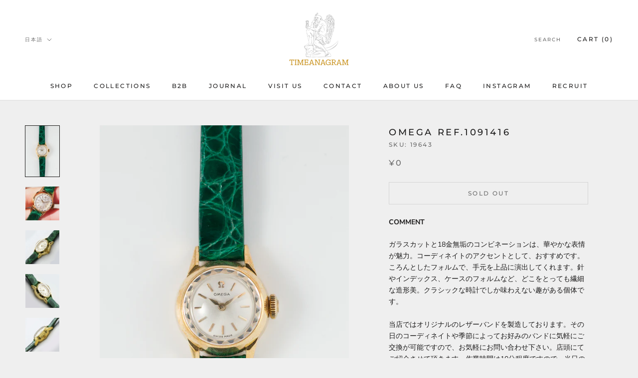

--- FILE ---
content_type: text/html; charset=utf-8
request_url: https://timeanagram.com/products/19643
body_size: 42304
content:
<!doctype html>

<html class="no-js" lang="ja">
  <head>
    

    
    

    
    

    
    

    
    


    
    


    <meta name="seomaster" content="true"/>  


    <meta charset="utf-8"> 
    <meta http-equiv="X-UA-Compatible" content="IE=edge,chrome=1">
    <meta name="viewport" content="width=device-width, initial-scale=1.0, height=device-height, minimum-scale=1.0, maximum-scale=1.0">
    <meta name="theme-color" content="">
    <meta name="p:domain_verify" content="f9af5c3db89f1ea6633c3d74b17d0bc1"/>
    <title>
      OMEGA Ref.1091416 &ndash; TIMEANAGRAM
    </title><meta name="description" content="COMMENT ガラスカットと18金無垢のコンビネーションは、華やかな表情が魅力。コーディネイトのアクセントとして、おすすめです。ころんとしたフォルムで、手元を上品に演出してくれます。針やインデックス、ケースのフォルムなど、どこをとっても繊細な造形美。クラシックな時計でしか味わえない趣がある個体です。 当店ではオリジナルのレザーバンドを製造しております。その日のコーディネイトや季節によってお好みのバンドに気軽にご交換が可能ですので、お気軽にお問い合わせ下さい。店頭にてご紹介させて頂きます。作業時間は10分程度ですので、当日のお渡しが可能です。 BRAND 19世紀中頃にルイ・ブランによりスイスのラ・ショー・ド・フォンで時計の組立工場"><link rel="canonical" href="https://timeanagram.com/products/19643"><link rel="shortcut icon" href="//timeanagram.com/cdn/shop/files/1_1_96x.png?v=1693543523" type="image/png"><meta property="og:type" content="product">
  <meta property="og:title" content="OMEGA Ref.1091416"><meta property="og:image" content="http://timeanagram.com/cdn/shop/products/2021-11_11-063.jpg?v=1636605336">
    <meta property="og:image:secure_url" content="https://timeanagram.com/cdn/shop/products/2021-11_11-063.jpg?v=1636605336">
    <meta property="og:image:width" content="1000">
    <meta property="og:image:height" content="1500"><meta property="product:price:amount" content="0">
  <meta property="product:price:currency" content="JPY"><meta property="og:description" content="COMMENT ガラスカットと18金無垢のコンビネーションは、華やかな表情が魅力。コーディネイトのアクセントとして、おすすめです。ころんとしたフォルムで、手元を上品に演出してくれます。針やインデックス、ケースのフォルムなど、どこをとっても繊細な造形美。クラシックな時計でしか味わえない趣がある個体です。 当店ではオリジナルのレザーバンドを製造しております。その日のコーディネイトや季節によってお好みのバンドに気軽にご交換が可能ですので、お気軽にお問い合わせ下さい。店頭にてご紹介させて頂きます。作業時間は10分程度ですので、当日のお渡しが可能です。 BRAND 19世紀中頃にルイ・ブランによりスイスのラ・ショー・ド・フォンで時計の組立工場"><meta property="og:url" content="https://timeanagram.com/products/19643">
<meta property="og:site_name" content="TIMEANAGRAM"><meta name="twitter:card" content="summary"><meta name="twitter:title" content="OMEGA Ref.1091416">
  <meta name="twitter:description" content="
COMMENT
ガラスカットと18金無垢のコンビネーションは、華やかな表情が魅力。コーディネイトのアクセントとして、おすすめです。ころんとしたフォルムで、手元を上品に演出してくれます。針やインデックス、ケースのフォルムなど、どこをとっても繊細な造形美。クラシックな時計でしか味わえない趣がある個体です。
当店ではオリジナルのレザーバンドを製造しております。その日のコーディネイトや季節によってお好みのバンドに気軽にご交換が可能ですので、お気軽にお問い合わせ下さい。店頭にてご紹介させて頂きます。作業時間は10分程度ですので、当日のお渡しが可能です。
BRAND
19世紀中頃にルイ・ブランによりスイスのラ・ショー・ド・フォンで時計の組立工場からスタートしたブランド＜OMEGA（オメガ）＞。創業から160年もの歴史を刻み続けるオメガ社は高級時計メーカーとしてロレックスと並び、人気・知名度は群を抜いています。
 



BRAND
OMEGA


MODEL
-


REFERENCE
1091416


YEAR
1960&#39;s


MATERIAL

18K Yellow Gold



WINDING
Manual



CALIBER
483


SERIAL
17++++++


CASE SIZE
17.5mm


BETWEEN LUGS
-


OVERHAULED
Yes



GUARANTEE
1 Year


STRAP
Crocodile Leather


BOX and PAPERS
No


">
  <meta name="twitter:image" content="https://timeanagram.com/cdn/shop/products/2021-11_11-063_600x600_crop_center.jpg?v=1636605336">
    <style>
  @font-face {
  font-family: Montserrat;
  font-weight: 500;
  font-style: normal;
  font-display: fallback;
  src: url("//timeanagram.com/cdn/fonts/montserrat/montserrat_n5.07ef3781d9c78c8b93c98419da7ad4fbeebb6635.woff2") format("woff2"),
       url("//timeanagram.com/cdn/fonts/montserrat/montserrat_n5.adf9b4bd8b0e4f55a0b203cdd84512667e0d5e4d.woff") format("woff");
}

  @font-face {
  font-family: "Nunito Sans";
  font-weight: 400;
  font-style: normal;
  font-display: fallback;
  src: url("//timeanagram.com/cdn/fonts/nunito_sans/nunitosans_n4.0276fe080df0ca4e6a22d9cb55aed3ed5ba6b1da.woff2") format("woff2"),
       url("//timeanagram.com/cdn/fonts/nunito_sans/nunitosans_n4.b4964bee2f5e7fd9c3826447e73afe2baad607b7.woff") format("woff");
}


  @font-face {
  font-family: "Nunito Sans";
  font-weight: 700;
  font-style: normal;
  font-display: fallback;
  src: url("//timeanagram.com/cdn/fonts/nunito_sans/nunitosans_n7.25d963ed46da26098ebeab731e90d8802d989fa5.woff2") format("woff2"),
       url("//timeanagram.com/cdn/fonts/nunito_sans/nunitosans_n7.d32e3219b3d2ec82285d3027bd673efc61a996c8.woff") format("woff");
}

  @font-face {
  font-family: "Nunito Sans";
  font-weight: 400;
  font-style: italic;
  font-display: fallback;
  src: url("//timeanagram.com/cdn/fonts/nunito_sans/nunitosans_i4.6e408730afac1484cf297c30b0e67c86d17fc586.woff2") format("woff2"),
       url("//timeanagram.com/cdn/fonts/nunito_sans/nunitosans_i4.c9b6dcbfa43622b39a5990002775a8381942ae38.woff") format("woff");
}

  @font-face {
  font-family: "Nunito Sans";
  font-weight: 700;
  font-style: italic;
  font-display: fallback;
  src: url("//timeanagram.com/cdn/fonts/nunito_sans/nunitosans_i7.8c1124729eec046a321e2424b2acf328c2c12139.woff2") format("woff2"),
       url("//timeanagram.com/cdn/fonts/nunito_sans/nunitosans_i7.af4cda04357273e0996d21184432bcb14651a64d.woff") format("woff");
}


  :root {
    --heading-font-family : Montserrat, sans-serif;
    --heading-font-weight : 500;
    --heading-font-style  : normal;

    --text-font-family : "Nunito Sans", sans-serif;
    --text-font-weight : 400;
    --text-font-style  : normal;

    --base-text-font-size   : 14px;
    --default-text-font-size: 14px;--background          : #efefef;
    --background-rgb      : 239, 239, 239;
    --light-background    : #ffffff;
    --light-background-rgb: 255, 255, 255;
    --heading-color       : #1c1b1b;
    --text-color          : #1c1b1b;
    --text-color-rgb      : 28, 27, 27;
    --text-color-light    : #6a6a6a;
    --text-color-light-rgb: 106, 106, 106;
    --link-color          : #6a6a6a;
    --link-color-rgb      : 106, 106, 106;
    --border-color        : #cfcfcf;
    --border-color-rgb    : 207, 207, 207;

    --button-background    : #1c1b1b;
    --button-background-rgb: 28, 27, 27;
    --button-text-color    : #ffffff;

    --header-background       : #ffffff;
    --header-heading-color    : #1c1b1b;
    --header-light-text-color : #6a6a6a;
    --header-border-color     : #dddddd;

    --footer-background    : #ffffff;
    --footer-text-color    : #6a6a6a;
    --footer-heading-color : #1c1b1b;
    --footer-border-color  : #e9e9e9;

    --navigation-background      : #1c1b1b;
    --navigation-background-rgb  : 28, 27, 27;
    --navigation-text-color      : #ffffff;
    --navigation-text-color-light: rgba(255, 255, 255, 0.5);
    --navigation-border-color    : rgba(255, 255, 255, 0.25);

    --newsletter-popup-background     : #1c1b1b;
    --newsletter-popup-text-color     : #ffffff;
    --newsletter-popup-text-color-rgb : 255, 255, 255;

    --secondary-elements-background       : #1c1b1b;
    --secondary-elements-background-rgb   : 28, 27, 27;
    --secondary-elements-text-color       : #ffffff;
    --secondary-elements-text-color-light : rgba(255, 255, 255, 0.5);
    --secondary-elements-border-color     : rgba(255, 255, 255, 0.25);

    --product-sale-price-color    : #f94c43;
    --product-sale-price-color-rgb: 249, 76, 67;

    /* Shopify related variables */
    --payment-terms-background-color: #efefef;

    /* Products */

    --horizontal-spacing-four-products-per-row: 20px;
        --horizontal-spacing-two-products-per-row : 20px;

    --vertical-spacing-four-products-per-row: 60px;
        --vertical-spacing-two-products-per-row : 75px;

    /* Animation */
    --drawer-transition-timing: cubic-bezier(0.645, 0.045, 0.355, 1);
    --header-base-height: 80px; /* We set a default for browsers that do not support CSS variables */

    /* Cursors */
    --cursor-zoom-in-svg    : url(//timeanagram.com/cdn/shop/t/2/assets/cursor-zoom-in.svg?v=170532930330058140181626138113);
    --cursor-zoom-in-2x-svg : url(//timeanagram.com/cdn/shop/t/2/assets/cursor-zoom-in-2x.svg?v=56685658183649387561626138113);
  }
</style>

<script>
  // IE11 does not have support for CSS variables, so we have to polyfill them
  if (!(((window || {}).CSS || {}).supports && window.CSS.supports('(--a: 0)'))) {
    const script = document.createElement('script');
    script.type = 'text/javascript';
    script.src = 'https://cdn.jsdelivr.net/npm/css-vars-ponyfill@2';
    script.onload = function() {
      cssVars({});
    };

    document.getElementsByTagName('head')[0].appendChild(script);
  }
</script>

    <script>window.performance && window.performance.mark && window.performance.mark('shopify.content_for_header.start');</script><meta name="google-site-verification" content="4h_H0_mX4-XXobjmU82R5qzJKBJlKBPoZI4DTwJRR9I">
<meta name="facebook-domain-verification" content="kxvgpnoqqc5iguo1t7utsh8m3qlyz1">
<meta id="shopify-digital-wallet" name="shopify-digital-wallet" content="/58544816327/digital_wallets/dialog">
<link rel="alternate" hreflang="x-default" href="https://timeanagram.com/products/19643">
<link rel="alternate" hreflang="ja" href="https://timeanagram.com/products/19643">
<link rel="alternate" hreflang="en" href="https://timeanagram.com/en/products/19643">
<link rel="alternate" hreflang="de" href="https://timeanagram.com/de/products/19643">
<link rel="alternate" hreflang="es" href="https://timeanagram.com/es/products/19643">
<link rel="alternate" hreflang="fr" href="https://timeanagram.com/fr/products/19643">
<link rel="alternate" hreflang="ja-CN" href="https://timeanagram.com/ja-cn/products/19643">
<link rel="alternate" type="application/json+oembed" href="https://timeanagram.com/products/19643.oembed">
<script async="async" src="/checkouts/internal/preloads.js?locale=ja-JP"></script>
<script id="shopify-features" type="application/json">{"accessToken":"1426b337978d72866e55b5b25ebdf4e4","betas":["rich-media-storefront-analytics"],"domain":"timeanagram.com","predictiveSearch":false,"shopId":58544816327,"locale":"ja"}</script>
<script>var Shopify = Shopify || {};
Shopify.shop = "item-by-time-anagram.myshopify.com";
Shopify.locale = "ja";
Shopify.currency = {"active":"JPY","rate":"1.0"};
Shopify.country = "JP";
Shopify.theme = {"name":"Prestige","id":124995600583,"schema_name":"Prestige","schema_version":"4.14.5","theme_store_id":855,"role":"main"};
Shopify.theme.handle = "null";
Shopify.theme.style = {"id":null,"handle":null};
Shopify.cdnHost = "timeanagram.com/cdn";
Shopify.routes = Shopify.routes || {};
Shopify.routes.root = "/";</script>
<script type="module">!function(o){(o.Shopify=o.Shopify||{}).modules=!0}(window);</script>
<script>!function(o){function n(){var o=[];function n(){o.push(Array.prototype.slice.apply(arguments))}return n.q=o,n}var t=o.Shopify=o.Shopify||{};t.loadFeatures=n(),t.autoloadFeatures=n()}(window);</script>
<script id="shop-js-analytics" type="application/json">{"pageType":"product"}</script>
<script defer="defer" async type="module" src="//timeanagram.com/cdn/shopifycloud/shop-js/modules/v2/client.init-shop-cart-sync_CSE-8ASR.ja.esm.js"></script>
<script defer="defer" async type="module" src="//timeanagram.com/cdn/shopifycloud/shop-js/modules/v2/chunk.common_DDD8GOhs.esm.js"></script>
<script defer="defer" async type="module" src="//timeanagram.com/cdn/shopifycloud/shop-js/modules/v2/chunk.modal_B6JNj9sU.esm.js"></script>
<script type="module">
  await import("//timeanagram.com/cdn/shopifycloud/shop-js/modules/v2/client.init-shop-cart-sync_CSE-8ASR.ja.esm.js");
await import("//timeanagram.com/cdn/shopifycloud/shop-js/modules/v2/chunk.common_DDD8GOhs.esm.js");
await import("//timeanagram.com/cdn/shopifycloud/shop-js/modules/v2/chunk.modal_B6JNj9sU.esm.js");

  window.Shopify.SignInWithShop?.initShopCartSync?.({"fedCMEnabled":true,"windoidEnabled":true});

</script>
<script>(function() {
  var isLoaded = false;
  function asyncLoad() {
    if (isLoaded) return;
    isLoaded = true;
    var urls = ["https:\/\/d1qnl12h46g6qu.cloudfront.net\/item-by-time-anagram.myshopify.com.js?shop=item-by-time-anagram.myshopify.com","https:\/\/d1qnl12h46g6qu.cloudfront.net\/item-by-time-anagram.myshopify.com.js?shop=item-by-time-anagram.myshopify.com","https:\/\/cdn.shopify.com\/s\/files\/1\/0585\/4481\/6327\/t\/2\/assets\/globo.formbuilder.init.js?v=1631066468\u0026shop=item-by-time-anagram.myshopify.com"];
    for (var i = 0; i < urls.length; i++) {
      var s = document.createElement('script');
      s.type = 'text/javascript';
      s.async = true;
      s.src = urls[i];
      var x = document.getElementsByTagName('script')[0];
      x.parentNode.insertBefore(s, x);
    }
  };
  if(window.attachEvent) {
    window.attachEvent('onload', asyncLoad);
  } else {
    window.addEventListener('load', asyncLoad, false);
  }
})();</script>
<script id="__st">var __st={"a":58544816327,"offset":32400,"reqid":"a6f739c4-4154-4267-9e4e-605a70c7ad8e-1769904594","pageurl":"timeanagram.com\/products\/19643","u":"5c567f050926","p":"product","rtyp":"product","rid":6930398511303};</script>
<script>window.ShopifyPaypalV4VisibilityTracking = true;</script>
<script id="captcha-bootstrap">!function(){'use strict';const t='contact',e='account',n='new_comment',o=[[t,t],['blogs',n],['comments',n],[t,'customer']],c=[[e,'customer_login'],[e,'guest_login'],[e,'recover_customer_password'],[e,'create_customer']],r=t=>t.map((([t,e])=>`form[action*='/${t}']:not([data-nocaptcha='true']) input[name='form_type'][value='${e}']`)).join(','),a=t=>()=>t?[...document.querySelectorAll(t)].map((t=>t.form)):[];function s(){const t=[...o],e=r(t);return a(e)}const i='password',u='form_key',d=['recaptcha-v3-token','g-recaptcha-response','h-captcha-response',i],f=()=>{try{return window.sessionStorage}catch{return}},m='__shopify_v',_=t=>t.elements[u];function p(t,e,n=!1){try{const o=window.sessionStorage,c=JSON.parse(o.getItem(e)),{data:r}=function(t){const{data:e,action:n}=t;return t[m]||n?{data:e,action:n}:{data:t,action:n}}(c);for(const[e,n]of Object.entries(r))t.elements[e]&&(t.elements[e].value=n);n&&o.removeItem(e)}catch(o){console.error('form repopulation failed',{error:o})}}const l='form_type',E='cptcha';function T(t){t.dataset[E]=!0}const w=window,h=w.document,L='Shopify',v='ce_forms',y='captcha';let A=!1;((t,e)=>{const n=(g='f06e6c50-85a8-45c8-87d0-21a2b65856fe',I='https://cdn.shopify.com/shopifycloud/storefront-forms-hcaptcha/ce_storefront_forms_captcha_hcaptcha.v1.5.2.iife.js',D={infoText:'hCaptchaによる保護',privacyText:'プライバシー',termsText:'利用規約'},(t,e,n)=>{const o=w[L][v],c=o.bindForm;if(c)return c(t,g,e,D).then(n);var r;o.q.push([[t,g,e,D],n]),r=I,A||(h.body.append(Object.assign(h.createElement('script'),{id:'captcha-provider',async:!0,src:r})),A=!0)});var g,I,D;w[L]=w[L]||{},w[L][v]=w[L][v]||{},w[L][v].q=[],w[L][y]=w[L][y]||{},w[L][y].protect=function(t,e){n(t,void 0,e),T(t)},Object.freeze(w[L][y]),function(t,e,n,w,h,L){const[v,y,A,g]=function(t,e,n){const i=e?o:[],u=t?c:[],d=[...i,...u],f=r(d),m=r(i),_=r(d.filter((([t,e])=>n.includes(e))));return[a(f),a(m),a(_),s()]}(w,h,L),I=t=>{const e=t.target;return e instanceof HTMLFormElement?e:e&&e.form},D=t=>v().includes(t);t.addEventListener('submit',(t=>{const e=I(t);if(!e)return;const n=D(e)&&!e.dataset.hcaptchaBound&&!e.dataset.recaptchaBound,o=_(e),c=g().includes(e)&&(!o||!o.value);(n||c)&&t.preventDefault(),c&&!n&&(function(t){try{if(!f())return;!function(t){const e=f();if(!e)return;const n=_(t);if(!n)return;const o=n.value;o&&e.removeItem(o)}(t);const e=Array.from(Array(32),(()=>Math.random().toString(36)[2])).join('');!function(t,e){_(t)||t.append(Object.assign(document.createElement('input'),{type:'hidden',name:u})),t.elements[u].value=e}(t,e),function(t,e){const n=f();if(!n)return;const o=[...t.querySelectorAll(`input[type='${i}']`)].map((({name:t})=>t)),c=[...d,...o],r={};for(const[a,s]of new FormData(t).entries())c.includes(a)||(r[a]=s);n.setItem(e,JSON.stringify({[m]:1,action:t.action,data:r}))}(t,e)}catch(e){console.error('failed to persist form',e)}}(e),e.submit())}));const S=(t,e)=>{t&&!t.dataset[E]&&(n(t,e.some((e=>e===t))),T(t))};for(const o of['focusin','change'])t.addEventListener(o,(t=>{const e=I(t);D(e)&&S(e,y())}));const B=e.get('form_key'),M=e.get(l),P=B&&M;t.addEventListener('DOMContentLoaded',(()=>{const t=y();if(P)for(const e of t)e.elements[l].value===M&&p(e,B);[...new Set([...A(),...v().filter((t=>'true'===t.dataset.shopifyCaptcha))])].forEach((e=>S(e,t)))}))}(h,new URLSearchParams(w.location.search),n,t,e,['guest_login'])})(!0,!0)}();</script>
<script integrity="sha256-4kQ18oKyAcykRKYeNunJcIwy7WH5gtpwJnB7kiuLZ1E=" data-source-attribution="shopify.loadfeatures" defer="defer" src="//timeanagram.com/cdn/shopifycloud/storefront/assets/storefront/load_feature-a0a9edcb.js" crossorigin="anonymous"></script>
<script data-source-attribution="shopify.dynamic_checkout.dynamic.init">var Shopify=Shopify||{};Shopify.PaymentButton=Shopify.PaymentButton||{isStorefrontPortableWallets:!0,init:function(){window.Shopify.PaymentButton.init=function(){};var t=document.createElement("script");t.src="https://timeanagram.com/cdn/shopifycloud/portable-wallets/latest/portable-wallets.ja.js",t.type="module",document.head.appendChild(t)}};
</script>
<script data-source-attribution="shopify.dynamic_checkout.buyer_consent">
  function portableWalletsHideBuyerConsent(e){var t=document.getElementById("shopify-buyer-consent"),n=document.getElementById("shopify-subscription-policy-button");t&&n&&(t.classList.add("hidden"),t.setAttribute("aria-hidden","true"),n.removeEventListener("click",e))}function portableWalletsShowBuyerConsent(e){var t=document.getElementById("shopify-buyer-consent"),n=document.getElementById("shopify-subscription-policy-button");t&&n&&(t.classList.remove("hidden"),t.removeAttribute("aria-hidden"),n.addEventListener("click",e))}window.Shopify?.PaymentButton&&(window.Shopify.PaymentButton.hideBuyerConsent=portableWalletsHideBuyerConsent,window.Shopify.PaymentButton.showBuyerConsent=portableWalletsShowBuyerConsent);
</script>
<script data-source-attribution="shopify.dynamic_checkout.cart.bootstrap">document.addEventListener("DOMContentLoaded",(function(){function t(){return document.querySelector("shopify-accelerated-checkout-cart, shopify-accelerated-checkout")}if(t())Shopify.PaymentButton.init();else{new MutationObserver((function(e,n){t()&&(Shopify.PaymentButton.init(),n.disconnect())})).observe(document.body,{childList:!0,subtree:!0})}}));
</script>

<script>window.performance && window.performance.mark && window.performance.mark('shopify.content_for_header.end');</script>
 
    <script>
  window.onload = function(){
    if(document.querySelector('body').classList.contains('booking-widget-appended')){
      document.querySelector('.continue-button.c1').addEventListener('click',function(){
        var check = false;
        var ga_interval = setInterval(checkApp, 100);
        function checkApp(){
          if(document.querySelector('.highlighted.picked') != null){
            check = true;
            clearInterval(ga_interval);
          }
          if(check){
            var day_selected = document.querySelector('.highlighted.picked');
            day_selected.classList.remove('highlighted');
            day_selected.classList.remove('picked');
          }
        }
      })
    }
  }
</script>

    <link rel="stylesheet" href="//timeanagram.com/cdn/shop/t/2/assets/theme.css?v=30601353693897963771640164953">

    <script>// This allows to expose several variables to the global scope, to be used in scripts
      window.theme = {
        pageType: "product",
        moneyFormat: "¥{{amount_no_decimals}}",
        moneyWithCurrencyFormat: "¥{{amount_no_decimals}} JPY",
        productImageSize: "natural",
        searchMode: "product,article,page",
        showPageTransition: false,
        showElementStaggering: true,
        showImageZooming: true
      };

      window.routes = {
        rootUrl: "\/",
        rootUrlWithoutSlash: '',
        cartUrl: "\/cart",
        cartAddUrl: "\/cart\/add",
        cartChangeUrl: "\/cart\/change",
        searchUrl: "\/search",
        productRecommendationsUrl: "\/recommendations\/products"
      };

      window.languages = {
        cartAddNote: "Note | 備考欄",
        cartEditNote: "Edit Order Note ｜ 注文メモを変更",
        productImageLoadingError: "この画像を読み込めませんでした。 ページをリロードしてください。",
        productFormAddToCart: "Add to cart",
        productFormUnavailable: "Unavailable",
        productFormSoldOut: "Sold Out",
        shippingEstimatorOneResult: "1 option available:",
        shippingEstimatorMoreResults: "{{count}} options available:",
        shippingEstimatorNoResults: "No shipping could be found"
      };

      window.lazySizesConfig = {
        loadHidden: false,
        hFac: 0.5,
        expFactor: 2,
        ricTimeout: 150,
        lazyClass: 'Image--lazyLoad',
        loadingClass: 'Image--lazyLoading',
        loadedClass: 'Image--lazyLoaded'
      };

      document.documentElement.className = document.documentElement.className.replace('no-js', 'js');
      document.documentElement.style.setProperty('--window-height', window.innerHeight + 'px');

      // We do a quick detection of some features (we could use Modernizr but for so little...)
      (function() {
        document.documentElement.className += ((window.CSS && window.CSS.supports('(position: sticky) or (position: -webkit-sticky)')) ? ' supports-sticky' : ' no-supports-sticky');
        document.documentElement.className += (window.matchMedia('(-moz-touch-enabled: 1), (hover: none)')).matches ? ' no-supports-hover' : ' supports-hover';
      }());
    </script>

    <script src="//timeanagram.com/cdn/shop/t/2/assets/lazysizes.min.js?v=174358363404432586981626138099" async></script><script src="https://polyfill-fastly.net/v3/polyfill.min.js?unknown=polyfill&features=fetch,Element.prototype.closest,Element.prototype.remove,Element.prototype.classList,Array.prototype.includes,Array.prototype.fill,Object.assign,CustomEvent,IntersectionObserver,IntersectionObserverEntry,URL" defer></script>
    <script src="//timeanagram.com/cdn/shop/t/2/assets/libs.min.js?v=26178543184394469741626138098" defer></script>
    <script src="//timeanagram.com/cdn/shop/t/2/assets/theme.min.js?v=67427764916843642421626138102" defer></script>
    <script src="//timeanagram.com/cdn/shop/t/2/assets/custom.js?v=183944157590872491501626138100" defer></script>

    <script>
      (function () {
        window.onpageshow = function() {
          if (window.theme.showPageTransition) {
            var pageTransition = document.querySelector('.PageTransition');

            if (pageTransition) {
              pageTransition.style.visibility = 'visible';
              pageTransition.style.opacity = '0';
            }
          }

          // When the page is loaded from the cache, we have to reload the cart content
          document.documentElement.dispatchEvent(new CustomEvent('cart:refresh', {
            bubbles: true
          }));
        };
      })();
    </script>

    
  <script type="application/ld+json">
  {
    "@context": "http://schema.org",
    "@type": "Product",
    "offers": [{
          "@type": "Offer",
          "name": "Default Title",
          "availability":"https://schema.org/OutOfStock",
          "price": 0.0,
          "priceCurrency": "JPY",
          "priceValidUntil": "2026-02-11","sku": "19643","url": "/products/19643?variant=40691049169095"
        }
],
    "brand": {
      "name": "Item By Time Anagram"
    },
    "name": "OMEGA Ref.1091416",
    "description": "\nCOMMENT\nガラスカットと18金無垢のコンビネーションは、華やかな表情が魅力。コーディネイトのアクセントとして、おすすめです。ころんとしたフォルムで、手元を上品に演出してくれます。針やインデックス、ケースのフォルムなど、どこをとっても繊細な造形美。クラシックな時計でしか味わえない趣がある個体です。\n当店ではオリジナルのレザーバンドを製造しております。その日のコーディネイトや季節によってお好みのバンドに気軽にご交換が可能ですので、お気軽にお問い合わせ下さい。店頭にてご紹介させて頂きます。作業時間は10分程度ですので、当日のお渡しが可能です。\nBRAND\n19世紀中頃にルイ・ブランによりスイスのラ・ショー・ド・フォンで時計の組立工場からスタートしたブランド＜OMEGA（オメガ）＞。創業から160年もの歴史を刻み続けるオメガ社は高級時計メーカーとしてロレックスと並び、人気・知名度は群を抜いています。\n \n\n\n\nBRAND\nOMEGA\n\n\nMODEL\n-\n\n\nREFERENCE\n1091416\n\n\nYEAR\n1960's\n\n\nMATERIAL\n\n18K Yellow Gold\n\n\n\nWINDING\nManual\n\n\n\nCALIBER\n483\n\n\nSERIAL\n17++++++\n\n\nCASE SIZE\n17.5mm\n\n\nBETWEEN LUGS\n-\n\n\nOVERHAULED\nYes\n\n\n\nGUARANTEE\n1 Year\n\n\nSTRAP\nCrocodile Leather\n\n\nBOX and PAPERS\nNo\n\n\n",
    "category": "",
    "url": "/products/19643",
    "sku": "19643",
    "image": {
      "@type": "ImageObject",
      "url": "https://timeanagram.com/cdn/shop/products/2021-11_11-063_1024x.jpg?v=1636605336",
      "image": "https://timeanagram.com/cdn/shop/products/2021-11_11-063_1024x.jpg?v=1636605336",
      "name": "OMEGA Ref.1091416",
      "width": "1024",
      "height": "1024"
    }
  }
  </script>



  <script type="application/ld+json">
  {
    "@context": "http://schema.org",
    "@type": "BreadcrumbList",
  "itemListElement": [{
      "@type": "ListItem",
      "position": 1,
      "name": "Translation missing: ja.general.breadcrumb.home",
      "item": "https://timeanagram.com"
    },{
          "@type": "ListItem",
          "position": 2,
          "name": "OMEGA Ref.1091416",
          "item": "https://timeanagram.com/products/19643"
        }]
  }
  </script>

  
<script>
	var Globo = Globo || {};
    var globoFormbuilderRecaptchaInit = function(){};
    Globo.FormBuilder = Globo.FormBuilder || {};
    Globo.FormBuilder.url = "https://form.globosoftware.net";
    Globo.FormBuilder.shop = {
        settings : {
            reCaptcha : {
                siteKey : '',
                recaptchaType : 'v2',
                languageCode : 'ja'
            },
            hideWaterMark : false,
            encryptionFormId : false,
            copyright: `Powered by Globo <a href="https://apps.shopify.com/form-builder-contact-form" target="_blank">Contact Form</a>`,
            scrollTop: true,
            additionalColumns: []        },
        pricing:{
            features:{
                fileUpload : 30,
                removeCopyright : true,
                bulkOrderForm: true,
                cartForm: true,
            }
        },
        configuration: {
            money_format:  "¥{{amount_no_decimals}}"
        },
        encryption_form_id : false
    };
    Globo.FormBuilder.forms = [];

    
    Globo.FormBuilder.page = {
        title : document.title.replaceAll('"', "'"),
        href : window.location.href,
        type: "product"
    };
    
    Globo.FormBuilder.product= {
        title : `OMEGA Ref.1091416`,
        type : ``,
        vendor : `Item By Time Anagram`
    }
    
    Globo.FormBuilder.assetFormUrls = [];
            Globo.FormBuilder.assetFormUrls[58207] = "//timeanagram.com/cdn/shop/t/2/assets/globo.formbuilder.data.58207.js?v=13510893984946432891692702074";
                    Globo.FormBuilder.assetFormUrls[58448] = "//timeanagram.com/cdn/shop/t/2/assets/globo.formbuilder.data.58448.js?v=52522574768693510361692702012";
                    Globo.FormBuilder.assetFormUrls[58452] = "//timeanagram.com/cdn/shop/t/2/assets/globo.formbuilder.data.58452.js?v=13205761665705941991692701853";
                    Globo.FormBuilder.assetFormUrls[114993] = "//timeanagram.com/cdn/shop/t/2/assets/globo.formbuilder.data.114993.js?v=121267666265174302521694684485";
            
    
    window.Globo.FormBuilder.forms = [];
        
        
        
        window.Globo.FormBuilder.forms[58207] = {"58207":{"elements":[{"id":"group-1","type":"group","label":"Page 1","description":"","elements":[{"id":"text","type":"text","label":"Your Name | 名前","placeholder":"","description":"","required":true,"columnWidth":100},{"id":"email","type":"email","label":"Email | メールアドレス","placeholder":"","description":"","required":true,"columnWidth":100},{"id":"phone","type":"phone","label":"Telephone Number | 電話番号","placeholder":"(optional)","description":"","required":false,"columnWidth":100},{"id":"textarea","type":"textarea","label":"Please Describe Your Issue in Detail | 不具合について","placeholder":"","description":"","required":true,"columnWidth":100},{"id":"file","type":"file","label":"Upload Photos of Your Watch (jpg, png) | 写真アップロード（jpg, png） ","button-text":"Choose file","placeholder":"","allowed-multiple":true,"allowed-extensions":["jpg","jpeg","png"],"description":"","uploadPending":"File is uploading. Please wait a second...","uploadSuccess":"File uploaded successfully","required":false,"columnWidth":100}]}],"errorMessage":{"required":"Please fill in field","invalid":"Invalid","invalidName":"Invalid name","invalidEmail":"Invalid email","invalidURL":"Invalid URL","invalidPhone":"Invalid phone","invalidNumber":"Invalid number","invalidPassword":"Invalid password","confirmPasswordNotMatch":"Confirmed password doesn't match","customerAlreadyExists":"Customer already exists","fileSizeLimit":"File size limit exceeded","fileNotAllowed":"File extension not allowed","requiredCaptcha":"Please, enter the captcha","requiredProducts":"Please select product","limitQuantity":"The number of products left in stock has been exceeded","otherError":"Something went wrong, please try again"},"appearance":{"layout":"boxed","width":"800","style":"flat","mainColor":"rgba(0,0,0,1)","headingColor":"rgba(0,0,0,1)","labelColor":"rgba(0,0,0,1)","descriptionColor":"rgba(0,0,0,1)","optionColor":"rgba(245,166,35,1)","background":"none","backgroundColor":"rgba(233,233,233,1)","backgroundImage":"","backgroundImageAlignment":"middle","floatingIcon":"\u003csvg aria-hidden=\"true\" focusable=\"false\" data-prefix=\"far\" data-icon=\"envelope\" class=\"svg-inline--fa fa-envelope fa-w-16\" role=\"img\" xmlns=\"http:\/\/www.w3.org\/2000\/svg\" viewBox=\"0 0 512 512\"\u003e\u003cpath fill=\"currentColor\" d=\"M464 64H48C21.49 64 0 85.49 0 112v288c0 26.51 21.49 48 48 48h416c26.51 0 48-21.49 48-48V112c0-26.51-21.49-48-48-48zm0 48v40.805c-22.422 18.259-58.168 46.651-134.587 106.49-16.841 13.247-50.201 45.072-73.413 44.701-23.208.375-56.579-31.459-73.413-44.701C106.18 199.465 70.425 171.067 48 152.805V112h416zM48 400V214.398c22.914 18.251 55.409 43.862 104.938 82.646 21.857 17.205 60.134 55.186 103.062 54.955 42.717.231 80.509-37.199 103.053-54.947 49.528-38.783 82.032-64.401 104.947-82.653V400H48z\"\u003e\u003c\/path\u003e\u003c\/svg\u003e","floatingText":"","displayOnAllPage":false,"position":"bottom right","formType":"normalForm","colorScheme":{"solidButton":{"red":0,"green":0,"blue":0,"alpha":1},"solidButtonLabel":{"red":255,"green":255,"blue":255},"text":{"red":0,"green":0,"blue":0,"alpha":1},"outlineButton":{"red":0,"green":0,"blue":0,"alpha":1},"background":null}},"afterSubmit":{"action":"redirectToPage","message":"\u003cp\u003e\u003cspan style=\"background-color: rgb(248, 248, 248); color: rgb(29, 28, 29);\"\u003e送信完了しました。\u003c\/span\u003e\u003c\/p\u003e\u003cp\u003e\u003cspan style=\"background-color: rgb(248, 248, 248); color: rgb(29, 28, 29);\"\u003e2営業日以内に返信いたします。\u003c\/span\u003e\u003c\/p\u003e","redirectUrl":"https:\/\/www.timeanagram.com","enableGa":true,"gaEventCategory":"Form Builder by Globo","gaEventAction":"Submit","gaEventLabel":"Contact us form","enableFpx":false,"fpxTrackerName":""},"footer":{"description":"","previousText":"Previous","nextText":"Next","submitText":"SUBMIT","submitFullWidth":true,"submitAlignment":"left"},"header":{"active":false,"title":"REPAIR  ｜ 修理","description":"\u003cp\u003e\u003cbr\u003e\u003c\/p\u003e\u003cp\u003eご来店や郵送で受付をいたしますが、事前に修理が可能やおおよその費用をお伝えすることができます。\u003c\/p\u003e\u003cp\u003e流れにつきましては詳しくは\u003ca href=\"https:\/\/timeanagram.com\/pages\/faq#block-5426aab8-ac32-42ec-88fc-6bad4ac64369\" rel=\"noopener noreferrer\" target=\"_blank\" style=\"color: var(--link-color);\"\u003eFAQ\u003c\/a\u003eをご確認ください。\u003c\/p\u003e"},"isStepByStepForm":true,"reCaptcha":{"enable":false,"note":"Please make sure that you have set Google reCaptcha v2 Site key and Secret key in \u003ca href=\"\/admin\/settings\"\u003eSettings\u003c\/a\u003e"},"html":"\n\u003cdiv class=\"globo-form boxed-form globo-form-id-58207 \" data-locale=\"ja\" \u003e\n\n\u003cstyle\u003e\n\n\n    :root .globo-form-app[data-id=\"58207\"]{\n        \n        --gfb-color-solidButton: 0,0,0;\n        --gfb-color-solidButtonColor: rgb(var(--gfb-color-solidButton));\n        --gfb-color-solidButtonLabel: 255,255,255;\n        --gfb-color-solidButtonLabelColor: rgb(var(--gfb-color-solidButtonLabel));\n        --gfb-color-text: 0,0,0;\n        --gfb-color-textColor: rgb(var(--gfb-color-text));\n        --gfb-color-outlineButton: 0,0,0;\n        --gfb-color-outlineButtonColor: rgb(var(--gfb-color-outlineButton));\n        --gfb-color-background: ,,;\n        --gfb-color-backgroundColor: rgb(var(--gfb-color-background));\n        \n        --gfb-main-color: rgba(0,0,0,1);\n        --gfb-primary-color: var(--gfb-color-solidButtonColor, var(--gfb-main-color));\n        --gfb-primary-text-color: var(--gfb-color-solidButtonLabelColor, #FFF);\n        --gfb-form-width: 800px;\n        --gfb-font-family: inherit;\n        --gfb-font-style: inherit;\n        --gfb--image: 40%;\n        --gfb-image-ratio-draft: var(--gfb--image);\n        --gfb-image-ratio: var(--gfb-image-ratio-draft);\n        \n        --gfb-bg-temp-color: #FFF;\n        --gfb-bg-position: middle;\n        \n        --gfb-bg-color: var(--gfb-color-backgroundColor, var(--gfb-bg-temp-color));\n        \n    }\n    \n.globo-form-id-58207 .globo-form-app{\n    max-width: 800px;\n    width: -webkit-fill-available;\n    \n    background-color: unset;\n    \n    \n}\n\n.globo-form-id-58207 .globo-form-app .globo-heading{\n    color: var(--gfb-color-textColor, rgba(0,0,0,1))\n}\n\n\n\n.globo-form-id-58207 .globo-form-app .globo-description,\n.globo-form-id-58207 .globo-form-app .header .globo-description{\n    --gfb-color-description: rgba(var(--gfb-color-text), 0.8);\n    color: var(--gfb-color-description, rgba(0,0,0,1));\n}\n.globo-form-id-58207 .globo-form-app .globo-label,\n.globo-form-id-58207 .globo-form-app .globo-form-control label.globo-label,\n.globo-form-id-58207 .globo-form-app .globo-form-control label.globo-label span.label-content{\n    color: var(--gfb-color-textColor, rgba(0,0,0,1));\n    text-align: left;\n}\n.globo-form-id-58207 .globo-form-app .globo-label.globo-position-label{\n    height: 20px !important;\n}\n.globo-form-id-58207 .globo-form-app .globo-form-control .help-text.globo-description,\n.globo-form-id-58207 .globo-form-app .globo-form-control span.globo-description{\n    --gfb-color-description: rgba(var(--gfb-color-text), 0.8);\n    color: var(--gfb-color-description, rgba(0,0,0,1));\n}\n.globo-form-id-58207 .globo-form-app .globo-form-control .checkbox-wrapper .globo-option,\n.globo-form-id-58207 .globo-form-app .globo-form-control .radio-wrapper .globo-option\n{\n    color: var(--gfb-color-textColor, rgba(0,0,0,1));\n}\n.globo-form-id-58207 .globo-form-app .footer,\n.globo-form-id-58207 .globo-form-app .gfb__footer{\n    text-align:left;\n}\n.globo-form-id-58207 .globo-form-app .footer button,\n.globo-form-id-58207 .globo-form-app .gfb__footer button{\n    border:1px solid var(--gfb-primary-color);\n    \n        width:100%;\n    \n}\n.globo-form-id-58207 .globo-form-app .footer button.submit,\n.globo-form-id-58207 .globo-form-app .gfb__footer button.submit\n.globo-form-id-58207 .globo-form-app .footer button.checkout,\n.globo-form-id-58207 .globo-form-app .gfb__footer button.checkout,\n.globo-form-id-58207 .globo-form-app .footer button.action.loading .spinner,\n.globo-form-id-58207 .globo-form-app .gfb__footer button.action.loading .spinner{\n    background-color: var(--gfb-primary-color);\n    color : #ffffff;\n}\n.globo-form-id-58207 .globo-form-app .globo-form-control .star-rating\u003efieldset:not(:checked)\u003elabel:before {\n    content: url('data:image\/svg+xml; utf8, \u003csvg aria-hidden=\"true\" focusable=\"false\" data-prefix=\"far\" data-icon=\"star\" class=\"svg-inline--fa fa-star fa-w-18\" role=\"img\" xmlns=\"http:\/\/www.w3.org\/2000\/svg\" viewBox=\"0 0 576 512\"\u003e\u003cpath fill=\"rgba(0,0,0,1)\" d=\"M528.1 171.5L382 150.2 316.7 17.8c-11.7-23.6-45.6-23.9-57.4 0L194 150.2 47.9 171.5c-26.2 3.8-36.7 36.1-17.7 54.6l105.7 103-25 145.5c-4.5 26.3 23.2 46 46.4 33.7L288 439.6l130.7 68.7c23.2 12.2 50.9-7.4 46.4-33.7l-25-145.5 105.7-103c19-18.5 8.5-50.8-17.7-54.6zM388.6 312.3l23.7 138.4L288 385.4l-124.3 65.3 23.7-138.4-100.6-98 139-20.2 62.2-126 62.2 126 139 20.2-100.6 98z\"\u003e\u003c\/path\u003e\u003c\/svg\u003e');\n}\n.globo-form-id-58207 .globo-form-app .globo-form-control .star-rating\u003efieldset\u003einput:checked ~ label:before {\n    content: url('data:image\/svg+xml; utf8, \u003csvg aria-hidden=\"true\" focusable=\"false\" data-prefix=\"fas\" data-icon=\"star\" class=\"svg-inline--fa fa-star fa-w-18\" role=\"img\" xmlns=\"http:\/\/www.w3.org\/2000\/svg\" viewBox=\"0 0 576 512\"\u003e\u003cpath fill=\"rgba(0,0,0,1)\" d=\"M259.3 17.8L194 150.2 47.9 171.5c-26.2 3.8-36.7 36.1-17.7 54.6l105.7 103-25 145.5c-4.5 26.3 23.2 46 46.4 33.7L288 439.6l130.7 68.7c23.2 12.2 50.9-7.4 46.4-33.7l-25-145.5 105.7-103c19-18.5 8.5-50.8-17.7-54.6L382 150.2 316.7 17.8c-11.7-23.6-45.6-23.9-57.4 0z\"\u003e\u003c\/path\u003e\u003c\/svg\u003e');\n}\n.globo-form-id-58207 .globo-form-app .globo-form-control .star-rating\u003efieldset:not(:checked)\u003elabel:hover:before,\n.globo-form-id-58207 .globo-form-app .globo-form-control .star-rating\u003efieldset:not(:checked)\u003elabel:hover ~ label:before{\n    content : url('data:image\/svg+xml; utf8, \u003csvg aria-hidden=\"true\" focusable=\"false\" data-prefix=\"fas\" data-icon=\"star\" class=\"svg-inline--fa fa-star fa-w-18\" role=\"img\" xmlns=\"http:\/\/www.w3.org\/2000\/svg\" viewBox=\"0 0 576 512\"\u003e\u003cpath fill=\"rgba(0,0,0,1)\" d=\"M259.3 17.8L194 150.2 47.9 171.5c-26.2 3.8-36.7 36.1-17.7 54.6l105.7 103-25 145.5c-4.5 26.3 23.2 46 46.4 33.7L288 439.6l130.7 68.7c23.2 12.2 50.9-7.4 46.4-33.7l-25-145.5 105.7-103c19-18.5 8.5-50.8-17.7-54.6L382 150.2 316.7 17.8c-11.7-23.6-45.6-23.9-57.4 0z\"\u003e\u003c\/path\u003e\u003c\/svg\u003e')\n}\n.globo-form-id-58207 .globo-form-app .globo-form-control .checkbox-wrapper .checkbox-input:checked ~ .checkbox-label:before {\n    border-color: var(--gfb-primary-color);\n    box-shadow: 0 4px 6px rgba(50,50,93,0.11), 0 1px 3px rgba(0,0,0,0.08);\n    background-color: var(--gfb-primary-color);\n}\n.globo-form-id-58207 .globo-form-app .step.-completed .step__number,\n.globo-form-id-58207 .globo-form-app .line.-progress,\n.globo-form-id-58207 .globo-form-app .line.-start{\n    background-color: var(--gfb-primary-color);\n}\n.globo-form-id-58207 .globo-form-app .checkmark__check,\n.globo-form-id-58207 .globo-form-app .checkmark__circle{\n    stroke: var(--gfb-primary-color);\n}\n.globo-form-id-58207 .floating-button{\n    background-color: var(--gfb-primary-color);\n}\n.globo-form-id-58207 .globo-form-app .globo-form-control .checkbox-wrapper .checkbox-input ~ .checkbox-label:before,\n.globo-form-app .globo-form-control .radio-wrapper .radio-input ~ .radio-label:after{\n    border-color : var(--gfb-primary-color);\n}\n.globo-form-id-58207 .flatpickr-day.selected, \n.globo-form-id-58207 .flatpickr-day.startRange, \n.globo-form-id-58207 .flatpickr-day.endRange, \n.globo-form-id-58207 .flatpickr-day.selected.inRange, \n.globo-form-id-58207 .flatpickr-day.startRange.inRange, \n.globo-form-id-58207 .flatpickr-day.endRange.inRange, \n.globo-form-id-58207 .flatpickr-day.selected:focus, \n.globo-form-id-58207 .flatpickr-day.startRange:focus, \n.globo-form-id-58207 .flatpickr-day.endRange:focus, \n.globo-form-id-58207 .flatpickr-day.selected:hover, \n.globo-form-id-58207 .flatpickr-day.startRange:hover, \n.globo-form-id-58207 .flatpickr-day.endRange:hover, \n.globo-form-id-58207 .flatpickr-day.selected.prevMonthDay, \n.globo-form-id-58207 .flatpickr-day.startRange.prevMonthDay, \n.globo-form-id-58207 .flatpickr-day.endRange.prevMonthDay, \n.globo-form-id-58207 .flatpickr-day.selected.nextMonthDay, \n.globo-form-id-58207 .flatpickr-day.startRange.nextMonthDay, \n.globo-form-id-58207 .flatpickr-day.endRange.nextMonthDay {\n    background: var(--gfb-primary-color);\n    border-color: var(--gfb-primary-color);\n}\n.globo-form-id-58207 .globo-paragraph {\n    background: ;\n    color: var(--gfb-color-textColor, );\n    width: 100%!important;\n}\n\n[dir=\"rtl\"] .globo-form-app .header .title,\n[dir=\"rtl\"] .globo-form-app .header .description,\n[dir=\"rtl\"] .globo-form-id-58207 .globo-form-app .globo-heading,\n[dir=\"rtl\"] .globo-form-id-58207 .globo-form-app .globo-label,\n[dir=\"rtl\"] .globo-form-id-58207 .globo-form-app .globo-form-control label.globo-label,\n[dir=\"rtl\"] .globo-form-id-58207 .globo-form-app .globo-form-control label.globo-label span.label-content{\n    text-align: right;\n}\n\n[dir=\"rtl\"] .globo-form-app .line {\n    left: unset;\n    right: 50%;\n}\n\n[dir=\"rtl\"] .globo-form-id-58207 .globo-form-app .line.-start {\n    left: unset;    \n    right: 0%;\n}\n\n\u003c\/style\u003e\n\n\n\n\n\u003cdiv class=\"globo-form-app boxed-layout gfb-style-flat  gfb-font-size-medium\" data-id=58207\u003e\n    \n    \u003cdiv class=\"header dismiss hidden\" onclick=\"Globo.FormBuilder.closeModalForm(this)\"\u003e\n        \u003csvg width=20 height=20 viewBox=\"0 0 20 20\" class=\"\" focusable=\"false\" aria-hidden=\"true\"\u003e\u003cpath d=\"M11.414 10l4.293-4.293a.999.999 0 1 0-1.414-1.414L10 8.586 5.707 4.293a.999.999 0 1 0-1.414 1.414L8.586 10l-4.293 4.293a.999.999 0 1 0 1.414 1.414L10 11.414l4.293 4.293a.997.997 0 0 0 1.414 0 .999.999 0 0 0 0-1.414L11.414 10z\" fill-rule=\"evenodd\"\u003e\u003c\/path\u003e\u003c\/svg\u003e\n    \u003c\/div\u003e\n    \u003cform class=\"g-container\" novalidate action=\"https:\/\/form.globo.io\/api\/front\/form\/58207\/send\" method=\"POST\" enctype=\"multipart\/form-data\" data-id=58207\u003e\n        \n            \n        \n        \n            \u003cdiv class=\"globo-formbuilder-wizard\" data-id=58207\u003e\n                \u003cdiv class=\"wizard__content\"\u003e\n                    \u003cheader class=\"wizard__header\"\u003e\n                        \u003cdiv class=\"wizard__steps\"\u003e\n                        \u003cnav class=\"steps hidden\"\u003e\n                            \n                            \n                                \n                            \n                            \n                                \n                                \n                                \n                                \n                                \u003cdiv class=\"step last \" data-element-id=\"group-1\"  data-step=\"0\" \u003e\n                                    \u003cdiv class=\"step__content\"\u003e\n                                        \u003cp class=\"step__number\"\u003e\u003c\/p\u003e\n                                        \u003csvg class=\"checkmark\" xmlns=\"http:\/\/www.w3.org\/2000\/svg\" width=52 height=52 viewBox=\"0 0 52 52\"\u003e\n                                            \u003ccircle class=\"checkmark__circle\" cx=\"26\" cy=\"26\" r=\"25\" fill=\"none\"\/\u003e\n                                            \u003cpath class=\"checkmark__check\" fill=\"none\" d=\"M14.1 27.2l7.1 7.2 16.7-16.8\"\/\u003e\n                                        \u003c\/svg\u003e\n                                        \u003cdiv class=\"lines\"\u003e\n                                            \n                                                \u003cdiv class=\"line -start\"\u003e\u003c\/div\u003e\n                                            \n                                            \u003cdiv class=\"line -background\"\u003e\n                                            \u003c\/div\u003e\n                                            \u003cdiv class=\"line -progress\"\u003e\n                                            \u003c\/div\u003e\n                                        \u003c\/div\u003e  \n                                    \u003c\/div\u003e\n                                \u003c\/div\u003e\n                            \n                        \u003c\/nav\u003e\n                        \u003c\/div\u003e\n                    \u003c\/header\u003e\n                    \u003cdiv class=\"panels\"\u003e\n                        \n                        \n                        \n                        \n                        \u003cdiv class=\"panel \" data-element-id=\"group-1\" data-id=58207  data-step=\"0\" style=\"padding-top:0\"\u003e\n                            \n                                \n                                    \n\n\n\n\n\n\n\n\n\n\n\n\n\n\n\n    \n\n\n\n\n\n\n\n\n\n\u003cdiv class=\"globo-form-control layout-1-column \"  data-type='text'\u003e\n    \n    \n        \n\u003clabel tabindex=\"0\" for=\"58207-text\" class=\"flat-label globo-label gfb__label-v2 \" data-label=\"Your Name | 名前\"\u003e\n    \u003cspan class=\"label-content\" data-label=\"Your Name | 名前\"\u003eYour Name | 名前\u003c\/span\u003e\n    \n        \u003cspan\u003e\u003c\/span\u003e\n    \n\u003c\/label\u003e\n\n    \n\n    \u003cdiv class=\"globo-form-input\"\u003e\n        \n        \n        \u003cinput type=\"text\"  data-type=\"text\" class=\"flat-input\" id=\"58207-text\" name=\"text\" placeholder=\"\" presence  \u003e\n    \u003c\/div\u003e\n    \n    \u003csmall class=\"messages\"\u003e\u003c\/small\u003e\n\u003c\/div\u003e\n\n\n\n                                \n                                    \n\n\n\n\n\n\n\n\n\n\n\n\n\n\n\n    \n\n\n\n\n\n\n\n\n\n\u003cdiv class=\"globo-form-control layout-1-column \"  data-type='email'\u003e\n    \n    \n        \n\u003clabel tabindex=\"0\" for=\"58207-email\" class=\"flat-label globo-label gfb__label-v2 \" data-label=\"Email | メールアドレス\"\u003e\n    \u003cspan class=\"label-content\" data-label=\"Email | メールアドレス\"\u003eEmail | メールアドレス\u003c\/span\u003e\n    \n        \u003cspan\u003e\u003c\/span\u003e\n    \n\u003c\/label\u003e\n\n    \n\n    \u003cdiv class=\"globo-form-input\"\u003e\n        \n        \n        \u003cinput type=\"text\"  data-type=\"email\" class=\"flat-input\" id=\"58207-email\" name=\"email\" placeholder=\"\" presence  \u003e\n    \u003c\/div\u003e\n    \n    \u003csmall class=\"messages\"\u003e\u003c\/small\u003e\n\u003c\/div\u003e\n\n\n                                \n                                    \n\n\n\n\n\n\n\n\n\n\n\n\n\n\n\n    \n\n\n\n\n\n\n\n\n\n\u003cdiv class=\"globo-form-control layout-1-column \"  data-type='phone' \u003e\n    \n    \n        \n\u003clabel tabindex=\"0\" for=\"58207-phone\" class=\"flat-label globo-label gfb__label-v2 \" data-label=\"Telephone Number | 電話番号\"\u003e\n    \u003cspan class=\"label-content\" data-label=\"Telephone Number | 電話番号\"\u003eTelephone Number | 電話番号\u003c\/span\u003e\n    \n        \u003cspan\u003e\u003c\/span\u003e\n    \n\u003c\/label\u003e\n\n    \n\n    \u003cdiv class=\"globo-form-input gfb__phone-placeholder\" input-placeholder=\"(optional)\"\u003e\n        \n        \n        \n        \n        \u003cinput type=\"text\"  data-type=\"phone\" class=\"flat-input\" id=\"58207-phone\" name=\"phone\" placeholder=\"(optional)\"     default-country-code=\"\"\u003e\n    \u003c\/div\u003e\n    \n    \u003csmall class=\"messages\"\u003e\u003c\/small\u003e\n\u003c\/div\u003e\n\n\n                                \n                                    \n\n\n\n\n\n\n\n\n\n\n\n\n\n\n\n    \n\n\n\n\n\n\n\n\n\n\u003cdiv class=\"globo-form-control layout-1-column \"  data-type='textarea'\u003e\n    \n    \n        \n\u003clabel tabindex=\"0\" for=\"58207-textarea\" class=\"flat-label globo-label gfb__label-v2 \" data-label=\"Please Describe Your Issue in Detail | 不具合について\"\u003e\n    \u003cspan class=\"label-content\" data-label=\"Please Describe Your Issue in Detail | 不具合について\"\u003ePlease Describe Your Issue in Detail | 不具合について\u003c\/span\u003e\n    \n        \u003cspan\u003e\u003c\/span\u003e\n    \n\u003c\/label\u003e\n\n    \n\n    \u003cdiv class=\"globo-form-input\"\u003e\n        \n        \u003ctextarea id=\"58207-textarea\"  data-type=\"textarea\" class=\"flat-input\" rows=\"3\" name=\"textarea\" placeholder=\"\" presence  \u003e\u003c\/textarea\u003e\n    \u003c\/div\u003e\n    \n    \u003csmall class=\"messages\"\u003e\u003c\/small\u003e\n\u003c\/div\u003e\n\n\n                                \n                                    \n\n\n\n\n\n\n\n\n\n\n\n\n\n\n\n    \n\n\n\n\n\n\n\n\n\n\u003cdiv class=\"globo-form-control layout-1-column \"  data-type='file'\u003e\n    \n    \n        \n\u003clabel tabindex=\"0\" for=\"58207-file\" class=\"flat-label globo-label gfb__label-v2 \" data-label=\"Upload Photos of Your Watch (jpg, png) | 写真アップロード（jpg, png） \"\u003e\n    \u003cspan class=\"label-content\" data-label=\"Upload Photos of Your Watch (jpg, png) | 写真アップロード（jpg, png） \"\u003eUpload Photos of Your Watch (jpg, png) | 写真アップロード（jpg, png） \u003c\/span\u003e\n    \n        \u003cspan\u003e\u003c\/span\u003e\n    \n\u003c\/label\u003e\n\n    \n\n    \u003cdiv class=\"globo-form-input\"\u003e\n        \n        \u003cinput type=\"file\"  data-type=\"file\" class=\"flat-input\" id=\"58207-file\"  multiple name=\"file[]\" \n            placeholder=\"\"  data-allowed-extensions=\"jpg,jpeg,png\" data-file-size-limit=\"\" \u003e\n    \u003c\/div\u003e\n    \n    \u003csmall class=\"messages\"\u003e\u003c\/small\u003e\n\u003c\/div\u003e\n\n\n                                \n                            \n                            \n                                \n                            \n                        \u003c\/div\u003e\n                        \n                    \u003c\/div\u003e\n                    \n                    \u003cdiv class=\"message error\" data-other-error=\"Something went wrong, please try again\"\u003e\n                        \u003cdiv class=\"content\"\u003e\u003c\/div\u003e\n                        \u003cdiv class=\"dismiss\" onclick=\"Globo.FormBuilder.dismiss(this)\"\u003e\n                            \u003csvg width=20 height=20 viewBox=\"0 0 20 20\" class=\"\" focusable=\"false\" aria-hidden=\"true\"\u003e\u003cpath d=\"M11.414 10l4.293-4.293a.999.999 0 1 0-1.414-1.414L10 8.586 5.707 4.293a.999.999 0 1 0-1.414 1.414L8.586 10l-4.293 4.293a.999.999 0 1 0 1.414 1.414L10 11.414l4.293 4.293a.997.997 0 0 0 1.414 0 .999.999 0 0 0 0-1.414L11.414 10z\" fill-rule=\"evenodd\"\u003e\u003c\/path\u003e\u003c\/svg\u003e\n                        \u003c\/div\u003e\n                    \u003c\/div\u003e\n                    \n                        \n                    \n                    \u003cdiv class=\"gfb__footer wizard__footer\"\u003e\n                        \n                            \n                        \n                        \u003cbutton type=\"button\" class=\"action previous hidden flat-button\"\u003ePrevious\u003c\/button\u003e\n                        \u003cbutton type=\"button\" class=\"action next submit flat-button\" data-submitting-text=\"\" data-submit-text='\u003cspan class=\"spinner\"\u003e\u003c\/span\u003eSUBMIT' data-next-text=\"Next\" \u003e\u003cspan class=\"spinner\"\u003e\u003c\/span\u003eNext\u003c\/button\u003e\n                        \n                        \u003cp class=\"wizard__congrats-message\"\u003e\u003c\/p\u003e\n                    \u003c\/div\u003e\n                \u003c\/div\u003e\n            \u003c\/div\u003e\n        \n        \u003cinput type=\"hidden\" value=\"\" name=\"customer[id]\"\u003e\n        \u003cinput type=\"hidden\" value=\"\" name=\"customer[email]\"\u003e\n        \u003cinput type=\"hidden\" value=\"\" name=\"customer[name]\"\u003e\n        \u003cinput type=\"hidden\" value=\"\" name=\"page[title]\"\u003e\n        \u003cinput type=\"hidden\" value=\"\" name=\"page[href]\"\u003e\n        \u003cinput type=\"hidden\" value=\"\" name=\"_keyLabel\"\u003e\n    \u003c\/form\u003e\n    \n\u003c\/div\u003e\n\n\u003c\/div\u003e\n"}}[58207];
        
        
        
        window.Globo.FormBuilder.forms[58448] = {"58448":{"elements":[{"id":"group-1","type":"group","label":"Page 1","description":"","elements":[{"id":"text","type":"text","label":"Your Name | 名前","placeholder":"","description":"","limitCharacters":false,"characters":100,"hideLabel":false,"keepPositionLabel":false,"required":true,"ifHideLabel":false,"inputIcon":"","columnWidth":100},{"id":"email","type":"email","label":"Email | メールアドレス","placeholder":"","description":"","limitCharacters":false,"characters":100,"hideLabel":false,"keepPositionLabel":false,"required":true,"ifHideLabel":false,"inputIcon":"","columnWidth":100},{"id":"phone","type":"phone","label":"Telephone Number | 電話番号","placeholder":"(optional)","description":"","validatePhone":false,"onlyShowFlag":false,"defaultCountryCode":"us","limitCharacters":false,"characters":100,"hideLabel":false,"keepPositionLabel":false,"required":false,"ifHideLabel":false,"inputIcon":"","columnWidth":100},{"id":"select","type":"select","label":"Please Select an Option |ご希望の内容","placeholder":"Please select","options":"買取｜Sell Your Watch\n下取り｜Trade-In Your Watch","defaultOption":"","description":"","hideLabel":false,"keepPositionLabel":false,"required":true,"ifHideLabel":false,"inputIcon":"","columnWidth":50},{"id":"textarea","type":"textarea","label":"Please Describe Your Watch in Detail | 状態・付属品について","placeholder":"","description":"","limitCharacters":false,"characters":100,"hideLabel":false,"keepPositionLabel":false,"required":true,"ifHideLabel":false,"columnWidth":100,"conditionalField":false,"onlyShowIf":false,"select":false},{"id":"text-2","type":"text","label":"Desired Price | ご希望価格","placeholder":"","description":"","limitCharacters":false,"characters":"99","hideLabel":false,"keepPositionLabel":false,"required":true,"ifHideLabel":false,"inputIcon":"","columnWidth":100,"conditionalField":false,"onlyShowIf":false,"select":false},{"id":"file","type":"file","label":"Upload Photos of Your Watch (jpg, png) | 写真アップロード（jpg, png） ","button-text":"Choose file","placeholder":"","allowed-multiple":true,"allowed-extensions":["jpg","jpeg","png"],"description":"","uploadPending":"File is uploading. Please wait a second...","uploadSuccess":"File uploaded successfully","hideLabel":false,"keepPositionLabel":false,"required":true,"ifHideLabel":false,"inputIcon":"","columnWidth":100,"conditionalField":false,"onlyShowIf":false,"select":false}]}],"errorMessage":{"required":"Please fill in field","invalid":"Invalid","invalidName":"Invalid name","invalidEmail":"Invalid email","invalidURL":"Invalid URL","invalidPhone":"Invalid phone","invalidNumber":"Invalid number","invalidPassword":"Invalid password","confirmPasswordNotMatch":"Confirmed password doesn't match","customerAlreadyExists":"Customer already exists","fileSizeLimit":"File size limit exceeded","fileNotAllowed":"File extension not allowed","requiredCaptcha":"Please, enter the captcha","requiredProducts":"Please select product","limitQuantity":"The number of products left in stock has been exceeded","shopifyInvalidPhone":"phone - Enter a valid phone number to use this delivery method","shopifyPhoneHasAlready":"phone - Phone has already been taken","shopifyInvalidProvice":"addresses.province - is not valid","otherError":"Something went wrong, please try again"},"appearance":{"layout":"boxed","width":"800","style":"flat","mainColor":"rgba(0,0,0,1)","headingColor":"rgba(0,0,0,1)","labelColor":"rgba(0,0,0,1)","descriptionColor":"rgba(0,0,0,1)","optionColor":"rgba(245,166,35,1)","paragraphColor":"#000","paragraphBackground":"#fff","background":"none","backgroundColor":"rgba(233,233,233,1)","backgroundImage":"","backgroundImageAlignment":"middle","floatingIcon":"\u003csvg aria-hidden=\"true\" focusable=\"false\" data-prefix=\"far\" data-icon=\"envelope\" class=\"svg-inline--fa fa-envelope fa-w-16\" role=\"img\" xmlns=\"http:\/\/www.w3.org\/2000\/svg\" viewBox=\"0 0 512 512\"\u003e\u003cpath fill=\"currentColor\" d=\"M464 64H48C21.49 64 0 85.49 0 112v288c0 26.51 21.49 48 48 48h416c26.51 0 48-21.49 48-48V112c0-26.51-21.49-48-48-48zm0 48v40.805c-22.422 18.259-58.168 46.651-134.587 106.49-16.841 13.247-50.201 45.072-73.413 44.701-23.208.375-56.579-31.459-73.413-44.701C106.18 199.465 70.425 171.067 48 152.805V112h416zM48 400V214.398c22.914 18.251 55.409 43.862 104.938 82.646 21.857 17.205 60.134 55.186 103.062 54.955 42.717.231 80.509-37.199 103.053-54.947 49.528-38.783 82.032-64.401 104.947-82.653V400H48z\"\u003e\u003c\/path\u003e\u003c\/svg\u003e","floatingText":"","displayOnAllPage":false,"position":"bottom right","formType":"normalForm","colorScheme":{"solidButton":{"red":0,"green":0,"blue":0,"alpha":1},"solidButtonLabel":{"red":255,"green":255,"blue":255},"text":{"red":0,"green":0,"blue":0,"alpha":1},"outlineButton":{"red":0,"green":0,"blue":0,"alpha":1},"background":null}},"afterSubmit":{"action":"redirectToPage","message":"\u003cp\u003e\u003cspan style=\"color: rgb(29, 28, 29); background-color: rgb(248, 248, 248);\"\u003e送信完了しました。\u003c\/span\u003e\u003c\/p\u003e\u003cp\u003e\u003cspan style=\"color: rgb(29, 28, 29); background-color: rgb(248, 248, 248);\"\u003e2営業日以内に返信いたします。\u003c\/span\u003e\u003c\/p\u003e","redirectUrl":"https:\/\/www.timeanagram.com","enableGa":true,"gaEventCategory":"Form Builder by Globo","gaEventAction":"Submit","gaEventLabel":"Contact us form","enableFpx":false,"fpxTrackerName":""},"footer":{"description":"","previousText":"Previous","nextText":"Next","submitText":"SUBMIT","resetButton":false,"resetButtonText":"Reset","submitFullWidth":true,"submitAlignment":"left"},"header":{"active":false,"title":"TRADE-IN  ｜ 買取・下取り","description":"\u003cp\u003e\u003cbr\u003e\u003c\/p\u003e\u003cp\u003eご来店や郵送で直接査定をいたしますが、事前におおよその価格をお伝えすることができます。\u003c\/p\u003e\u003cp\u003e流れにつきましては詳しくは\u003ca href=\"https:\/\/timeanagram.com\/pages\/faq#block-2489cf90-a0d1-4510-8eb3-ff77a53c06ec\" rel=\"noopener noreferrer\" target=\"_blank\" style=\"color: var(--link-color);\"\u003eFAQ\u003c\/a\u003eをご確認ください。\u003c\/p\u003e"},"isStepByStepForm":true,"publish":{"requiredLogin":false,"requiredLoginMessage":"Please \u003ca href=\"\/account\/login\" title=\"login\"\u003elogin\u003c\/a\u003e to continue","publishType":"embedCode","embedCode":"\u003cdiv class=\"globo-formbuilder\" data-id=\"\"\u003e\u003c\/div\u003e","shortCode":"\u003cdiv class=\"globo-formbuilder\" data-id=\"\"\u003e\u003c\/div\u003e","popup":"\u003cdiv class=\"globo-formbuilder\" data-id=\"\"\u003e\u003c\/div\u003e","lightbox":"\u003cdiv class=\"globo-formbuilder\" data-id=\"\"\u003e\u003c\/div\u003e","enableAddShortCode":false,"selectPage":"index","selectPositionOnPage":"top","selectTime":"forever","setCookie":"1"},"reCaptcha":{"enable":false,"note":"Please make sure that you have set Google reCaptcha v2 Site key and Secret key in \u003ca href=\"\/admin\/settings\"\u003eSettings\u003c\/a\u003e"},"html":"\n\u003cdiv class=\"globo-form boxed-form globo-form-id-58448 \" data-locale=\"ja\" \u003e\n\n\u003cstyle\u003e\n\n\n    :root .globo-form-app[data-id=\"58448\"]{\n        \n        --gfb-color-solidButton: 0,0,0;\n        --gfb-color-solidButtonColor: rgb(var(--gfb-color-solidButton));\n        --gfb-color-solidButtonLabel: 255,255,255;\n        --gfb-color-solidButtonLabelColor: rgb(var(--gfb-color-solidButtonLabel));\n        --gfb-color-text: 0,0,0;\n        --gfb-color-textColor: rgb(var(--gfb-color-text));\n        --gfb-color-outlineButton: 0,0,0;\n        --gfb-color-outlineButtonColor: rgb(var(--gfb-color-outlineButton));\n        --gfb-color-background: ,,;\n        --gfb-color-backgroundColor: rgb(var(--gfb-color-background));\n        \n        --gfb-main-color: rgba(0,0,0,1);\n        --gfb-primary-color: var(--gfb-color-solidButtonColor, var(--gfb-main-color));\n        --gfb-primary-text-color: var(--gfb-color-solidButtonLabelColor, #FFF);\n        --gfb-form-width: 800px;\n        --gfb-font-family: inherit;\n        --gfb-font-style: inherit;\n        --gfb--image: 40%;\n        --gfb-image-ratio-draft: var(--gfb--image);\n        --gfb-image-ratio: var(--gfb-image-ratio-draft);\n        \n        --gfb-bg-temp-color: #FFF;\n        --gfb-bg-position: middle;\n        \n        --gfb-bg-color: var(--gfb-color-backgroundColor, var(--gfb-bg-temp-color));\n        \n    }\n    \n.globo-form-id-58448 .globo-form-app{\n    max-width: 800px;\n    width: -webkit-fill-available;\n    \n    background-color: unset;\n    \n    \n}\n\n.globo-form-id-58448 .globo-form-app .globo-heading{\n    color: var(--gfb-color-textColor, rgba(0,0,0,1))\n}\n\n\n\n.globo-form-id-58448 .globo-form-app .globo-description,\n.globo-form-id-58448 .globo-form-app .header .globo-description{\n    --gfb-color-description: rgba(var(--gfb-color-text), 0.8);\n    color: var(--gfb-color-description, rgba(0,0,0,1));\n}\n.globo-form-id-58448 .globo-form-app .globo-label,\n.globo-form-id-58448 .globo-form-app .globo-form-control label.globo-label,\n.globo-form-id-58448 .globo-form-app .globo-form-control label.globo-label span.label-content{\n    color: var(--gfb-color-textColor, rgba(0,0,0,1));\n    text-align: left !important;\n}\n.globo-form-id-58448 .globo-form-app .globo-label.globo-position-label{\n    height: 20px !important;\n}\n.globo-form-id-58448 .globo-form-app .globo-form-control .help-text.globo-description,\n.globo-form-id-58448 .globo-form-app .globo-form-control span.globo-description{\n    --gfb-color-description: rgba(var(--gfb-color-text), 0.8);\n    color: var(--gfb-color-description, rgba(0,0,0,1));\n}\n.globo-form-id-58448 .globo-form-app .globo-form-control .checkbox-wrapper .globo-option,\n.globo-form-id-58448 .globo-form-app .globo-form-control .radio-wrapper .globo-option\n{\n    color: var(--gfb-color-textColor, rgba(0,0,0,1));\n}\n.globo-form-id-58448 .globo-form-app .footer,\n.globo-form-id-58448 .globo-form-app .gfb__footer{\n    text-align:left;\n}\n.globo-form-id-58448 .globo-form-app .footer button,\n.globo-form-id-58448 .globo-form-app .gfb__footer button{\n    border:1px solid var(--gfb-primary-color);\n    \n        width:100%;\n    \n}\n.globo-form-id-58448 .globo-form-app .footer button.submit,\n.globo-form-id-58448 .globo-form-app .gfb__footer button.submit\n.globo-form-id-58448 .globo-form-app .footer button.checkout,\n.globo-form-id-58448 .globo-form-app .gfb__footer button.checkout,\n.globo-form-id-58448 .globo-form-app .footer button.action.loading .spinner,\n.globo-form-id-58448 .globo-form-app .gfb__footer button.action.loading .spinner{\n    background-color: var(--gfb-primary-color);\n    color : #ffffff;\n}\n.globo-form-id-58448 .globo-form-app .globo-form-control .star-rating\u003efieldset:not(:checked)\u003elabel:before {\n    content: url('data:image\/svg+xml; utf8, \u003csvg aria-hidden=\"true\" focusable=\"false\" data-prefix=\"far\" data-icon=\"star\" class=\"svg-inline--fa fa-star fa-w-18\" role=\"img\" xmlns=\"http:\/\/www.w3.org\/2000\/svg\" viewBox=\"0 0 576 512\"\u003e\u003cpath fill=\"rgba(0,0,0,1)\" d=\"M528.1 171.5L382 150.2 316.7 17.8c-11.7-23.6-45.6-23.9-57.4 0L194 150.2 47.9 171.5c-26.2 3.8-36.7 36.1-17.7 54.6l105.7 103-25 145.5c-4.5 26.3 23.2 46 46.4 33.7L288 439.6l130.7 68.7c23.2 12.2 50.9-7.4 46.4-33.7l-25-145.5 105.7-103c19-18.5 8.5-50.8-17.7-54.6zM388.6 312.3l23.7 138.4L288 385.4l-124.3 65.3 23.7-138.4-100.6-98 139-20.2 62.2-126 62.2 126 139 20.2-100.6 98z\"\u003e\u003c\/path\u003e\u003c\/svg\u003e');\n}\n.globo-form-id-58448 .globo-form-app .globo-form-control .star-rating\u003efieldset\u003einput:checked ~ label:before {\n    content: url('data:image\/svg+xml; utf8, \u003csvg aria-hidden=\"true\" focusable=\"false\" data-prefix=\"fas\" data-icon=\"star\" class=\"svg-inline--fa fa-star fa-w-18\" role=\"img\" xmlns=\"http:\/\/www.w3.org\/2000\/svg\" viewBox=\"0 0 576 512\"\u003e\u003cpath fill=\"rgba(0,0,0,1)\" d=\"M259.3 17.8L194 150.2 47.9 171.5c-26.2 3.8-36.7 36.1-17.7 54.6l105.7 103-25 145.5c-4.5 26.3 23.2 46 46.4 33.7L288 439.6l130.7 68.7c23.2 12.2 50.9-7.4 46.4-33.7l-25-145.5 105.7-103c19-18.5 8.5-50.8-17.7-54.6L382 150.2 316.7 17.8c-11.7-23.6-45.6-23.9-57.4 0z\"\u003e\u003c\/path\u003e\u003c\/svg\u003e');\n}\n.globo-form-id-58448 .globo-form-app .globo-form-control .star-rating\u003efieldset:not(:checked)\u003elabel:hover:before,\n.globo-form-id-58448 .globo-form-app .globo-form-control .star-rating\u003efieldset:not(:checked)\u003elabel:hover ~ label:before{\n    content : url('data:image\/svg+xml; utf8, \u003csvg aria-hidden=\"true\" focusable=\"false\" data-prefix=\"fas\" data-icon=\"star\" class=\"svg-inline--fa fa-star fa-w-18\" role=\"img\" xmlns=\"http:\/\/www.w3.org\/2000\/svg\" viewBox=\"0 0 576 512\"\u003e\u003cpath fill=\"rgba(0,0,0,1)\" d=\"M259.3 17.8L194 150.2 47.9 171.5c-26.2 3.8-36.7 36.1-17.7 54.6l105.7 103-25 145.5c-4.5 26.3 23.2 46 46.4 33.7L288 439.6l130.7 68.7c23.2 12.2 50.9-7.4 46.4-33.7l-25-145.5 105.7-103c19-18.5 8.5-50.8-17.7-54.6L382 150.2 316.7 17.8c-11.7-23.6-45.6-23.9-57.4 0z\"\u003e\u003c\/path\u003e\u003c\/svg\u003e')\n}\n.globo-form-id-58448 .globo-form-app .globo-form-control .checkbox-wrapper .checkbox-input:checked ~ .checkbox-label:before {\n    border-color: var(--gfb-primary-color);\n    box-shadow: 0 4px 6px rgba(50,50,93,0.11), 0 1px 3px rgba(0,0,0,0.08);\n    background-color: var(--gfb-primary-color);\n}\n.globo-form-id-58448 .globo-form-app .step.-completed .step__number,\n.globo-form-id-58448 .globo-form-app .line.-progress,\n.globo-form-id-58448 .globo-form-app .line.-start{\n    background-color: var(--gfb-primary-color);\n}\n.globo-form-id-58448 .globo-form-app .checkmark__check,\n.globo-form-id-58448 .globo-form-app .checkmark__circle{\n    stroke: var(--gfb-primary-color);\n}\n.globo-form-id-58448 .floating-button{\n    background-color: var(--gfb-primary-color);\n}\n.globo-form-id-58448 .globo-form-app .globo-form-control .checkbox-wrapper .checkbox-input ~ .checkbox-label:before,\n.globo-form-app .globo-form-control .radio-wrapper .radio-input ~ .radio-label:after{\n    border-color : var(--gfb-primary-color);\n}\n.globo-form-id-58448 .flatpickr-day.selected, \n.globo-form-id-58448 .flatpickr-day.startRange, \n.globo-form-id-58448 .flatpickr-day.endRange, \n.globo-form-id-58448 .flatpickr-day.selected.inRange, \n.globo-form-id-58448 .flatpickr-day.startRange.inRange, \n.globo-form-id-58448 .flatpickr-day.endRange.inRange, \n.globo-form-id-58448 .flatpickr-day.selected:focus, \n.globo-form-id-58448 .flatpickr-day.startRange:focus, \n.globo-form-id-58448 .flatpickr-day.endRange:focus, \n.globo-form-id-58448 .flatpickr-day.selected:hover, \n.globo-form-id-58448 .flatpickr-day.startRange:hover, \n.globo-form-id-58448 .flatpickr-day.endRange:hover, \n.globo-form-id-58448 .flatpickr-day.selected.prevMonthDay, \n.globo-form-id-58448 .flatpickr-day.startRange.prevMonthDay, \n.globo-form-id-58448 .flatpickr-day.endRange.prevMonthDay, \n.globo-form-id-58448 .flatpickr-day.selected.nextMonthDay, \n.globo-form-id-58448 .flatpickr-day.startRange.nextMonthDay, \n.globo-form-id-58448 .flatpickr-day.endRange.nextMonthDay {\n    background: var(--gfb-primary-color);\n    border-color: var(--gfb-primary-color);\n}\n.globo-form-id-58448 .globo-paragraph {\n    background: #fff;\n    color: var(--gfb-color-textColor, #000);\n    width: 100%!important;\n}\n\n\u003c\/style\u003e\n\n\n\n\n\u003cdiv class=\"globo-form-app boxed-layout gfb-style-flat  gfb-font-size-medium\" data-id=58448\u003e\n    \n    \u003cdiv class=\"header dismiss hidden\" onclick=\"Globo.FormBuilder.closeModalForm(this)\"\u003e\n        \u003csvg width=20 height=20 viewBox=\"0 0 20 20\" class=\"\" focusable=\"false\" aria-hidden=\"true\"\u003e\u003cpath d=\"M11.414 10l4.293-4.293a.999.999 0 1 0-1.414-1.414L10 8.586 5.707 4.293a.999.999 0 1 0-1.414 1.414L8.586 10l-4.293 4.293a.999.999 0 1 0 1.414 1.414L10 11.414l4.293 4.293a.997.997 0 0 0 1.414 0 .999.999 0 0 0 0-1.414L11.414 10z\" fill-rule=\"evenodd\"\u003e\u003c\/path\u003e\u003c\/svg\u003e\n    \u003c\/div\u003e\n    \u003cform class=\"g-container\" novalidate action=\"https:\/\/form.globosoftware.net\/api\/front\/form\/58448\/send\" method=\"POST\" enctype=\"multipart\/form-data\" data-id=58448\u003e\n        \n            \n        \n        \n            \u003cdiv class=\"globo-formbuilder-wizard\" data-id=58448\u003e\n                \u003cdiv class=\"wizard__content\"\u003e\n                    \u003cheader class=\"wizard__header\"\u003e\n                        \u003cdiv class=\"wizard__steps\"\u003e\n                        \u003cnav class=\"steps hidden\"\u003e\n                            \n                            \n                                \n                            \n                            \n                                \n                                \n                                \n                                \n                                \u003cdiv class=\"step last \" data-element-id=\"group-1\"  data-step=\"0\" \u003e\n                                    \u003cdiv class=\"step__content\"\u003e\n                                        \u003cp class=\"step__number\"\u003e\u003c\/p\u003e\n                                        \u003csvg class=\"checkmark\" xmlns=\"http:\/\/www.w3.org\/2000\/svg\" width=52 height=52 viewBox=\"0 0 52 52\"\u003e\n                                            \u003ccircle class=\"checkmark__circle\" cx=\"26\" cy=\"26\" r=\"25\" fill=\"none\"\/\u003e\n                                            \u003cpath class=\"checkmark__check\" fill=\"none\" d=\"M14.1 27.2l7.1 7.2 16.7-16.8\"\/\u003e\n                                        \u003c\/svg\u003e\n                                        \u003cdiv class=\"lines\"\u003e\n                                            \n                                                \u003cdiv class=\"line -start\"\u003e\u003c\/div\u003e\n                                            \n                                            \u003cdiv class=\"line -background\"\u003e\n                                            \u003c\/div\u003e\n                                            \u003cdiv class=\"line -progress\"\u003e\n                                            \u003c\/div\u003e\n                                        \u003c\/div\u003e  \n                                    \u003c\/div\u003e\n                                \u003c\/div\u003e\n                            \n                        \u003c\/nav\u003e\n                        \u003c\/div\u003e\n                    \u003c\/header\u003e\n                    \u003cdiv class=\"panels\"\u003e\n                        \n                        \n                        \n                        \n                        \u003cdiv class=\"panel \" data-element-id=\"group-1\" data-id=58448  data-step=\"0\" style=\"padding-top:0\"\u003e\n                            \n                                \n                                    \n\n\n\n\n\n\n\n\n\n\n\n\n\n\n\n    \n\n\n\n\n\n\n\u003cdiv class=\"globo-form-control layout-1-column \"  data-type='text'\u003e\n    \n\u003clabel for=\"58448-text\" class=\"flat-label globo-label gfb__label-v2 \"\u003e\n    \u003cspan class=\"label-content\" data-label=\"Your Name | 名前\"\u003eYour Name | 名前\u003c\/span\u003e\n    \n        \u003cspan class=\"text-danger text-smaller\"\u003e *\u003c\/span\u003e\n    \n\u003c\/label\u003e\n\n    \u003cdiv class=\"globo-form-input\"\u003e\n        \n        \n        \u003cinput type=\"text\"  data-type=\"text\" class=\"flat-input\" id=\"58448-text\" name=\"text\" placeholder=\"\" presence  \u003e\n    \u003c\/div\u003e\n    \n    \u003csmall class=\"messages\"\u003e\u003c\/small\u003e\n\u003c\/div\u003e\n\n\n\n                                \n                                    \n\n\n\n\n\n\n\n\n\n\n\n\n\n\n\n    \n\n\n\n\n\n\n\u003cdiv class=\"globo-form-control layout-1-column \"  data-type='email'\u003e\n    \n\u003clabel for=\"58448-email\" class=\"flat-label globo-label gfb__label-v2 \"\u003e\n    \u003cspan class=\"label-content\" data-label=\"Email | メールアドレス\"\u003eEmail | メールアドレス\u003c\/span\u003e\n    \n        \u003cspan class=\"text-danger text-smaller\"\u003e *\u003c\/span\u003e\n    \n\u003c\/label\u003e\n\n    \u003cdiv class=\"globo-form-input\"\u003e\n        \n        \n        \u003cinput type=\"text\"  data-type=\"email\" class=\"flat-input\" id=\"58448-email\" name=\"email\" placeholder=\"\" presence  \u003e\n    \u003c\/div\u003e\n    \n    \u003csmall class=\"messages\"\u003e\u003c\/small\u003e\n\u003c\/div\u003e\n\n\n                                \n                                    \n\n\n\n\n\n\n\n\n\n\n\n\n\n\n\n    \n\n\n\n\n\n\n\u003cdiv class=\"globo-form-control layout-1-column \"  data-type='phone' \u003e\n    \n\u003clabel for=\"58448-phone\" class=\"flat-label globo-label gfb__label-v2 \"\u003e\n    \u003cspan class=\"label-content\" data-label=\"Telephone Number | 電話番号\"\u003eTelephone Number | 電話番号\u003c\/span\u003e\n    \n        \u003cspan\u003e\u003c\/span\u003e\n    \n\u003c\/label\u003e\n\n    \u003cdiv class=\"globo-form-input gfb__phone-placeholder\" input-placeholder=\"(optional)\"\u003e\n        \n        \n        \n        \n        \u003cinput type=\"text\"  data-type=\"phone\" class=\"flat-input\" id=\"58448-phone\" name=\"phone\" placeholder=\"(optional)\"     default-country-code=\"us\"\u003e\n    \u003c\/div\u003e\n    \n    \u003csmall class=\"messages\"\u003e\u003c\/small\u003e\n\u003c\/div\u003e\n\n\n                                \n                                    \n\n\n\n\n\n\n\n\n\n\n\n\n\n\n\n    \n\n\n\n\n\n\n\u003cdiv class=\"globo-form-control layout-2-column \"  data-type='select' data-default-value=\"\" data-type=\"select\"\u003e\n    \n\u003clabel for=\"58448-select\" class=\"flat-label globo-label gfb__label-v2 \"\u003e\n    \u003cspan class=\"label-content\" data-label=\"Please Select an Option |ご希望の内容\"\u003ePlease Select an Option |ご希望の内容\u003c\/span\u003e\n    \n        \u003cspan class=\"text-danger text-smaller\"\u003e *\u003c\/span\u003e\n    \n\u003c\/label\u003e\n\n    \n    \n    \u003cdiv class=\"globo-form-input\"\u003e\n        \n        \n        \u003cselect name=\"select\"  id=\"58448-select\" class=\"flat-input\" presence\u003e\n            \u003coption selected=\"selected\" value=\"\" disabled=\"disabled\"\u003ePlease select\u003c\/option\u003e\n            \n            \u003coption value=\"買取｜Sell Your Watch\" \u003e買取｜Sell Your Watch\u003c\/option\u003e\n            \n            \u003coption value=\"下取り｜Trade-In Your Watch\" \u003e下取り｜Trade-In Your Watch\u003c\/option\u003e\n            \n        \u003c\/select\u003e\n    \u003c\/div\u003e\n    \n    \u003csmall class=\"messages\"\u003e\u003c\/small\u003e\n\u003c\/div\u003e\n\n\n                                \n                                    \n\n\n\n\n\n\n\n\n\n\n\n\n\n\n\n    \n\n\n\n\n\n\n\u003cdiv class=\"globo-form-control layout-1-column \"  data-type='textarea'\u003e\n    \n\u003clabel for=\"58448-textarea\" class=\"flat-label globo-label gfb__label-v2 \"\u003e\n    \u003cspan class=\"label-content\" data-label=\"Please Describe Your Watch in Detail | 状態・付属品について\"\u003ePlease Describe Your Watch in Detail | 状態・付属品について\u003c\/span\u003e\n    \n        \u003cspan class=\"text-danger text-smaller\"\u003e *\u003c\/span\u003e\n    \n\u003c\/label\u003e\n\n    \u003cdiv class=\"globo-form-input\"\u003e\n        \n        \u003ctextarea id=\"58448-textarea\"  data-type=\"textarea\" class=\"flat-input\" rows=\"3\" name=\"textarea\" placeholder=\"\" presence  \u003e\u003c\/textarea\u003e\n    \u003c\/div\u003e\n    \n    \u003csmall class=\"messages\"\u003e\u003c\/small\u003e\n\u003c\/div\u003e\n\n\n                                \n                                    \n\n\n\n\n\n\n\n\n\n\n\n\n\n\n\n    \n\n\n\n\n\n\n\u003cdiv class=\"globo-form-control layout-1-column \"  data-type='text'\u003e\n    \n\u003clabel for=\"58448-text-2\" class=\"flat-label globo-label gfb__label-v2 \"\u003e\n    \u003cspan class=\"label-content\" data-label=\"Desired Price | ご希望価格\"\u003eDesired Price | ご希望価格\u003c\/span\u003e\n    \n        \u003cspan class=\"text-danger text-smaller\"\u003e *\u003c\/span\u003e\n    \n\u003c\/label\u003e\n\n    \u003cdiv class=\"globo-form-input\"\u003e\n        \n        \n        \u003cinput type=\"text\"  data-type=\"text\" class=\"flat-input\" id=\"58448-text-2\" name=\"text-2\" placeholder=\"\" presence  \u003e\n    \u003c\/div\u003e\n    \n    \u003csmall class=\"messages\"\u003e\u003c\/small\u003e\n\u003c\/div\u003e\n\n\n\n                                \n                                    \n\n\n\n\n\n\n\n\n\n\n\n\n\n\n\n    \n\n\n\n\n\n\n\u003cdiv class=\"globo-form-control layout-1-column \"  data-type='file'\u003e\n    \n\u003clabel for=\"58448-file\" class=\"flat-label globo-label gfb__label-v2 \"\u003e\n    \u003cspan class=\"label-content\" data-label=\"Upload Photos of Your Watch (jpg, png) | 写真アップロード（jpg, png） \"\u003eUpload Photos of Your Watch (jpg, png) | 写真アップロード（jpg, png） \u003c\/span\u003e\n    \n        \u003cspan class=\"text-danger text-smaller\"\u003e *\u003c\/span\u003e\n    \n\u003c\/label\u003e\n\n    \u003cdiv class=\"globo-form-input\"\u003e\n        \n        \u003cinput type=\"file\"  data-type=\"file\" class=\"flat-input\" id=\"58448-file\"  multiple name=\"file[]\" \n            placeholder=\"\" presence data-allowed-extensions=\"jpg,jpeg,png\" data-file-size-limit=\"\" \u003e\n    \u003c\/div\u003e\n    \n    \u003csmall class=\"messages\"\u003e\u003c\/small\u003e\n\u003c\/div\u003e\n\n\n                                \n                            \n                            \n                                \n                            \n                        \u003c\/div\u003e\n                        \n                    \u003c\/div\u003e\n                    \n                    \u003cdiv class=\"message error\" data-other-error=\"Something went wrong, please try again\"\u003e\n                        \u003cdiv class=\"content\"\u003e\u003c\/div\u003e\n                        \u003cdiv class=\"dismiss\" onclick=\"Globo.FormBuilder.dismiss(this)\"\u003e\n                            \u003csvg width=20 height=20 viewBox=\"0 0 20 20\" class=\"\" focusable=\"false\" aria-hidden=\"true\"\u003e\u003cpath d=\"M11.414 10l4.293-4.293a.999.999 0 1 0-1.414-1.414L10 8.586 5.707 4.293a.999.999 0 1 0-1.414 1.414L8.586 10l-4.293 4.293a.999.999 0 1 0 1.414 1.414L10 11.414l4.293 4.293a.997.997 0 0 0 1.414 0 .999.999 0 0 0 0-1.414L11.414 10z\" fill-rule=\"evenodd\"\u003e\u003c\/path\u003e\u003c\/svg\u003e\n                        \u003c\/div\u003e\n                    \u003c\/div\u003e\n                    \n                        \n                        \u003cdiv class=\"message success\"\u003e\n                            \n                            \u003cdiv class=\"gfb__discount-wrapper\" onclick=\"Globo.FormBuilder.handleCopyDiscountCode(this)\"\u003e\n                                \u003cdiv class=\"gfb__content-discount\"\u003e\n                                    \u003cspan class=\"gfb__discount-code\"\u003e\u003c\/span\u003e\n                                    \u003cdiv class=\"gfb__copy\"\u003e\n                                        \u003csvg xmlns=\"http:\/\/www.w3.org\/2000\/svg\" viewBox=\"0 0 448 512\"\u003e\u003cpath d=\"M384 336H192c-8.8 0-16-7.2-16-16V64c0-8.8 7.2-16 16-16l140.1 0L400 115.9V320c0 8.8-7.2 16-16 16zM192 384H384c35.3 0 64-28.7 64-64V115.9c0-12.7-5.1-24.9-14.1-33.9L366.1 14.1c-9-9-21.2-14.1-33.9-14.1H192c-35.3 0-64 28.7-64 64V320c0 35.3 28.7 64 64 64zM64 128c-35.3 0-64 28.7-64 64V448c0 35.3 28.7 64 64 64H256c35.3 0 64-28.7 64-64V416H272v32c0 8.8-7.2 16-16 16H64c-8.8 0-16-7.2-16-16V192c0-8.8 7.2-16 16-16H96V128H64z\"\/\u003e\u003c\/svg\u003e\n                                    \u003c\/div\u003e\n                                    \u003cdiv class=\"gfb__copied\"\u003e\n                                        \u003csvg xmlns=\"http:\/\/www.w3.org\/2000\/svg\" viewBox=\"0 0 448 512\"\u003e\u003cpath d=\"M438.6 105.4c12.5 12.5 12.5 32.8 0 45.3l-256 256c-12.5 12.5-32.8 12.5-45.3 0l-128-128c-12.5-12.5-12.5-32.8 0-45.3s32.8-12.5 45.3 0L160 338.7 393.4 105.4c12.5-12.5 32.8-12.5 45.3 0z\"\/\u003e\u003c\/svg\u003e\n                                    \u003c\/div\u003e        \n                                \u003c\/div\u003e\n                            \u003c\/div\u003e\n                            \u003cdiv class=\"content\"\u003e\u003cp\u003e\u003cspan style=\"color: rgb(29, 28, 29); background-color: rgb(248, 248, 248);\"\u003e送信完了しました。\u003c\/span\u003e\u003c\/p\u003e\u003cp\u003e\u003cspan style=\"color: rgb(29, 28, 29); background-color: rgb(248, 248, 248);\"\u003e2営業日以内に返信いたします。\u003c\/span\u003e\u003c\/p\u003e\u003c\/div\u003e\n                            \u003cdiv class=\"dismiss\" onclick=\"Globo.FormBuilder.dismiss(this)\"\u003e\n                                \u003csvg width=20 height=20 width=20 height=20 viewBox=\"0 0 20 20\" class=\"\" focusable=\"false\" aria-hidden=\"true\"\u003e\u003cpath d=\"M11.414 10l4.293-4.293a.999.999 0 1 0-1.414-1.414L10 8.586 5.707 4.293a.999.999 0 1 0-1.414 1.414L8.586 10l-4.293 4.293a.999.999 0 1 0 1.414 1.414L10 11.414l4.293 4.293a.997.997 0 0 0 1.414 0 .999.999 0 0 0 0-1.414L11.414 10z\" fill-rule=\"evenodd\"\u003e\u003c\/path\u003e\u003c\/svg\u003e\n                            \u003c\/div\u003e\n                        \u003c\/div\u003e\n                        \n                    \n                    \u003cdiv class=\"gfb__footer wizard__footer\"\u003e\n                        \n                            \n                        \n                        \u003cbutton type=\"button\" class=\"action previous hidden flat-button\"\u003ePrevious\u003c\/button\u003e\n                        \u003cbutton type=\"button\" class=\"action next submit flat-button\" data-submitting-text=\"\" data-submit-text='\u003cspan class=\"spinner\"\u003e\u003c\/span\u003eSUBMIT' data-next-text=\"Next\" \u003e\u003cspan class=\"spinner\"\u003e\u003c\/span\u003eNext\u003c\/button\u003e\n                        \n                        \u003cp class=\"wizard__congrats-message\"\u003e\u003c\/p\u003e\n                    \u003c\/div\u003e\n                \u003c\/div\u003e\n            \u003c\/div\u003e\n        \n        \u003cinput type=\"hidden\" value=\"\" name=\"customer[id]\"\u003e\n        \u003cinput type=\"hidden\" value=\"\" name=\"customer[email]\"\u003e\n        \u003cinput type=\"hidden\" value=\"\" name=\"customer[name]\"\u003e\n        \u003cinput type=\"hidden\" value=\"\" name=\"page[title]\"\u003e\n        \u003cinput type=\"hidden\" value=\"\" name=\"page[href]\"\u003e\n        \u003cinput type=\"hidden\" value=\"\" name=\"_keyLabel\"\u003e\n    \u003c\/form\u003e\n    \n    \u003cdiv class=\"message success\"\u003e\n        \n        \u003cdiv class=\"gfb__discount-wrapper\" onclick=\"Globo.FormBuilder.handleCopyDiscountCode(this)\"\u003e\n            \u003cdiv class=\"gfb__content-discount\"\u003e\n                \u003cspan class=\"gfb__discount-code\"\u003e\u003c\/span\u003e\n                \u003cdiv class=\"gfb__copy\"\u003e\n                    \u003csvg xmlns=\"http:\/\/www.w3.org\/2000\/svg\" viewBox=\"0 0 448 512\"\u003e\u003cpath d=\"M384 336H192c-8.8 0-16-7.2-16-16V64c0-8.8 7.2-16 16-16l140.1 0L400 115.9V320c0 8.8-7.2 16-16 16zM192 384H384c35.3 0 64-28.7 64-64V115.9c0-12.7-5.1-24.9-14.1-33.9L366.1 14.1c-9-9-21.2-14.1-33.9-14.1H192c-35.3 0-64 28.7-64 64V320c0 35.3 28.7 64 64 64zM64 128c-35.3 0-64 28.7-64 64V448c0 35.3 28.7 64 64 64H256c35.3 0 64-28.7 64-64V416H272v32c0 8.8-7.2 16-16 16H64c-8.8 0-16-7.2-16-16V192c0-8.8 7.2-16 16-16H96V128H64z\"\/\u003e\u003c\/svg\u003e\n                \u003c\/div\u003e\n                \u003cdiv class=\"gfb__copied\"\u003e\n                    \u003csvg xmlns=\"http:\/\/www.w3.org\/2000\/svg\" viewBox=\"0 0 448 512\"\u003e\u003cpath d=\"M438.6 105.4c12.5 12.5 12.5 32.8 0 45.3l-256 256c-12.5 12.5-32.8 12.5-45.3 0l-128-128c-12.5-12.5-12.5-32.8 0-45.3s32.8-12.5 45.3 0L160 338.7 393.4 105.4c12.5-12.5 32.8-12.5 45.3 0z\"\/\u003e\u003c\/svg\u003e\n                \u003c\/div\u003e        \n            \u003c\/div\u003e\n        \u003c\/div\u003e\n        \u003cdiv class=\"content\"\u003e\u003cp\u003e\u003cspan style=\"color: rgb(29, 28, 29); background-color: rgb(248, 248, 248);\"\u003e送信完了しました。\u003c\/span\u003e\u003c\/p\u003e\u003cp\u003e\u003cspan style=\"color: rgb(29, 28, 29); background-color: rgb(248, 248, 248);\"\u003e2営業日以内に返信いたします。\u003c\/span\u003e\u003c\/p\u003e\u003c\/div\u003e\n        \u003cdiv class=\"dismiss\" onclick=\"Globo.FormBuilder.dismiss(this)\"\u003e\n            \u003csvg width=20 height=20 viewBox=\"0 0 20 20\" class=\"\" focusable=\"false\" aria-hidden=\"true\"\u003e\u003cpath d=\"M11.414 10l4.293-4.293a.999.999 0 1 0-1.414-1.414L10 8.586 5.707 4.293a.999.999 0 1 0-1.414 1.414L8.586 10l-4.293 4.293a.999.999 0 1 0 1.414 1.414L10 11.414l4.293 4.293a.997.997 0 0 0 1.414 0 .999.999 0 0 0 0-1.414L11.414 10z\" fill-rule=\"evenodd\"\u003e\u003c\/path\u003e\u003c\/svg\u003e\n        \u003c\/div\u003e\n    \u003c\/div\u003e\n    \n\u003c\/div\u003e\n\n\u003c\/div\u003e\n"}}[58448];
        
        
        
        window.Globo.FormBuilder.forms[58452] = {"58452":{"elements":[{"id":"group-1","type":"group","label":"Page 1","description":"","elements":[{"id":"text","type":"text","label":"Your Name | 名前","placeholder":"","description":"","required":true,"columnWidth":100},{"id":"email","type":"email","label":"Email | メールアドレス","placeholder":"","description":"","required":true,"columnWidth":100},{"id":"phone","type":"phone","label":"Telephone｜電話番号","placeholder":"(optional)","description":"","required":false,"columnWidth":100},{"id":"text-2","type":"text","label":"Subject｜件名","placeholder":"","description":"","required":false,"columnWidth":100},{"id":"textarea","type":"textarea","label":"Message｜メーセージ","placeholder":"","description":"","required":true,"columnWidth":100},{"id":"file","type":"file","label":"Upload Photos of Your Watch (jpg, png) | 写真アップロード（jpg, png）","button-text":"Choose file","placeholder":"","allowed-multiple":false,"allowed-extensions":["jpg","jpeg","png"],"description":"","uploadPending":"File is uploading. Please wait a second...","uploadSuccess":"File uploaded successfully","required":false,"columnWidth":100}]}],"errorMessage":{"required":"Please fill in field","invalid":"Invalid","invalidName":"Invalid name","invalidEmail":"Invalid email","invalidURL":"Invalid URL","invalidPhone":"Invalid phone","invalidNumber":"Invalid number","invalidPassword":"Invalid password","confirmPasswordNotMatch":"Confirmed password doesn't match","customerAlreadyExists":"Customer already exists","fileSizeLimit":"File size limit exceeded","fileNotAllowed":"File extension not allowed","requiredCaptcha":"Please, enter the captcha","requiredProducts":"Please select product","limitQuantity":"The number of products left in stock has been exceeded","otherError":"Something went wrong, please try again"},"appearance":{"layout":"boxed","width":600,"style":"flat","mainColor":"rgba(0,0,0,1)","headingColor":"rgba(0,0,0,1)","labelColor":"rgba(0,0,0,1)","descriptionColor":"rgba(0,0,0,1)","optionColor":"rgba(245,166,35,1)","background":"none","backgroundColor":"rgba(233,233,233,1)","backgroundImage":"","backgroundImageAlignment":"middle","floatingIcon":"\u003csvg aria-hidden=\"true\" focusable=\"false\" data-prefix=\"far\" data-icon=\"envelope\" class=\"svg-inline--fa fa-envelope fa-w-16\" role=\"img\" xmlns=\"http:\/\/www.w3.org\/2000\/svg\" viewBox=\"0 0 512 512\"\u003e\u003cpath fill=\"currentColor\" d=\"M464 64H48C21.49 64 0 85.49 0 112v288c0 26.51 21.49 48 48 48h416c26.51 0 48-21.49 48-48V112c0-26.51-21.49-48-48-48zm0 48v40.805c-22.422 18.259-58.168 46.651-134.587 106.49-16.841 13.247-50.201 45.072-73.413 44.701-23.208.375-56.579-31.459-73.413-44.701C106.18 199.465 70.425 171.067 48 152.805V112h416zM48 400V214.398c22.914 18.251 55.409 43.862 104.938 82.646 21.857 17.205 60.134 55.186 103.062 54.955 42.717.231 80.509-37.199 103.053-54.947 49.528-38.783 82.032-64.401 104.947-82.653V400H48z\"\u003e\u003c\/path\u003e\u003c\/svg\u003e","floatingText":"","displayOnAllPage":false,"position":"bottom right","formType":"normalForm"},"afterSubmit":{"action":"redirectToPage","message":"\u003cp\u003e\u003cspan style=\"color: rgb(29, 28, 29); background-color: rgb(248, 248, 248);\"\u003e送信完了しました。\u003c\/span\u003e\u003c\/p\u003e\u003cp\u003e\u003cspan style=\"color: rgb(29, 28, 29); background-color: rgb(248, 248, 248);\"\u003e2営業日以内に返信いたします。\u003c\/span\u003e\u003c\/p\u003e","redirectUrl":"https:\/\/www.timeanagram.com","enableGa":true,"gaEventCategory":"Form Builder by Globo","gaEventAction":"Submit","gaEventLabel":"Contact us form","enableFpx":false,"fpxTrackerName":""},"footer":{"description":"","previousText":"Previous","nextText":"Next","submitText":"SUBMIT","submitFullWidth":true,"submitAlignment":"left"},"header":{"active":false,"title":"CONTACT  ｜ お問い合わせ","description":"\u003cp\u003e\u003cbr\u003e\u003c\/p\u003e"},"isStepByStepForm":true,"reCaptcha":{"enable":false,"note":"Please make sure that you have set Google reCaptcha v2 Site key and Secret key in \u003ca href=\"\/admin\/settings\"\u003eSettings\u003c\/a\u003e"},"html":"\n\u003cdiv class=\"globo-form boxed-form globo-form-id-58452\" data-locale=\"ja\" \u003e\n\n\u003cstyle\u003e\n\n\n\n.globo-form-id-58452 .globo-form-app{\n    max-width: 600px;\n    width: -webkit-fill-available;\n    \n    \n}\n\n.globo-form-id-58452 .globo-form-app .globo-heading{\n    color: rgba(0,0,0,1)\n}\n\n\n\n.globo-form-id-58452 .globo-form-app .globo-description,\n.globo-form-id-58452 .globo-form-app .header .globo-description{\n    color: rgba(0,0,0,1)\n}\n.globo-form-id-58452 .globo-form-app .globo-label,\n.globo-form-id-58452 .globo-form-app .globo-form-control label.globo-label,\n.globo-form-id-58452 .globo-form-app .globo-form-control label.globo-label span.label-content{\n    color: rgba(0,0,0,1);\n    text-align: left !important;\n}\n.globo-form-id-58452 .globo-form-app .globo-label.globo-position-label{\n    height: 20px !important;\n}\n.globo-form-id-58452 .globo-form-app .globo-form-control .help-text.globo-description,\n.globo-form-id-58452 .globo-form-app .globo-form-control span.globo-description{\n    color: rgba(0,0,0,1)\n}\n.globo-form-id-58452 .globo-form-app .globo-form-control .checkbox-wrapper .globo-option,\n.globo-form-id-58452 .globo-form-app .globo-form-control .radio-wrapper .globo-option\n{\n    color: rgba(245,166,35,1)\n}\n.globo-form-id-58452 .globo-form-app .footer,\n.globo-form-id-58452 .globo-form-app .gfb__footer{\n    text-align:left;\n}\n.globo-form-id-58452 .globo-form-app .footer button,\n.globo-form-id-58452 .globo-form-app .gfb__footer button{\n    border:1px solid rgba(0,0,0,1);\n    \n        width:100%;\n    \n}\n.globo-form-id-58452 .globo-form-app .footer button.submit,\n.globo-form-id-58452 .globo-form-app .gfb__footer button.submit\n.globo-form-id-58452 .globo-form-app .footer button.checkout,\n.globo-form-id-58452 .globo-form-app .gfb__footer button.checkout,\n.globo-form-id-58452 .globo-form-app .footer button.action.loading .spinner,\n.globo-form-id-58452 .globo-form-app .gfb__footer button.action.loading .spinner{\n    background-color: rgba(0,0,0,1);\n    color : #ffffff;\n}\n.globo-form-id-58452 .globo-form-app .globo-form-control .star-rating\u003efieldset:not(:checked)\u003elabel:before {\n    content: url('data:image\/svg+xml; utf8, \u003csvg aria-hidden=\"true\" focusable=\"false\" data-prefix=\"far\" data-icon=\"star\" class=\"svg-inline--fa fa-star fa-w-18\" role=\"img\" xmlns=\"http:\/\/www.w3.org\/2000\/svg\" viewBox=\"0 0 576 512\"\u003e\u003cpath fill=\"rgba(0,0,0,1)\" d=\"M528.1 171.5L382 150.2 316.7 17.8c-11.7-23.6-45.6-23.9-57.4 0L194 150.2 47.9 171.5c-26.2 3.8-36.7 36.1-17.7 54.6l105.7 103-25 145.5c-4.5 26.3 23.2 46 46.4 33.7L288 439.6l130.7 68.7c23.2 12.2 50.9-7.4 46.4-33.7l-25-145.5 105.7-103c19-18.5 8.5-50.8-17.7-54.6zM388.6 312.3l23.7 138.4L288 385.4l-124.3 65.3 23.7-138.4-100.6-98 139-20.2 62.2-126 62.2 126 139 20.2-100.6 98z\"\u003e\u003c\/path\u003e\u003c\/svg\u003e');\n}\n.globo-form-id-58452 .globo-form-app .globo-form-control .star-rating\u003efieldset\u003einput:checked ~ label:before {\n    content: url('data:image\/svg+xml; utf8, \u003csvg aria-hidden=\"true\" focusable=\"false\" data-prefix=\"fas\" data-icon=\"star\" class=\"svg-inline--fa fa-star fa-w-18\" role=\"img\" xmlns=\"http:\/\/www.w3.org\/2000\/svg\" viewBox=\"0 0 576 512\"\u003e\u003cpath fill=\"rgba(0,0,0,1)\" d=\"M259.3 17.8L194 150.2 47.9 171.5c-26.2 3.8-36.7 36.1-17.7 54.6l105.7 103-25 145.5c-4.5 26.3 23.2 46 46.4 33.7L288 439.6l130.7 68.7c23.2 12.2 50.9-7.4 46.4-33.7l-25-145.5 105.7-103c19-18.5 8.5-50.8-17.7-54.6L382 150.2 316.7 17.8c-11.7-23.6-45.6-23.9-57.4 0z\"\u003e\u003c\/path\u003e\u003c\/svg\u003e');\n}\n.globo-form-id-58452 .globo-form-app .globo-form-control .star-rating\u003efieldset:not(:checked)\u003elabel:hover:before,\n.globo-form-id-58452 .globo-form-app .globo-form-control .star-rating\u003efieldset:not(:checked)\u003elabel:hover ~ label:before{\n    content : url('data:image\/svg+xml; utf8, \u003csvg aria-hidden=\"true\" focusable=\"false\" data-prefix=\"fas\" data-icon=\"star\" class=\"svg-inline--fa fa-star fa-w-18\" role=\"img\" xmlns=\"http:\/\/www.w3.org\/2000\/svg\" viewBox=\"0 0 576 512\"\u003e\u003cpath fill=\"rgba(0,0,0,1)\" d=\"M259.3 17.8L194 150.2 47.9 171.5c-26.2 3.8-36.7 36.1-17.7 54.6l105.7 103-25 145.5c-4.5 26.3 23.2 46 46.4 33.7L288 439.6l130.7 68.7c23.2 12.2 50.9-7.4 46.4-33.7l-25-145.5 105.7-103c19-18.5 8.5-50.8-17.7-54.6L382 150.2 316.7 17.8c-11.7-23.6-45.6-23.9-57.4 0z\"\u003e\u003c\/path\u003e\u003c\/svg\u003e')\n}\n.globo-form-id-58452 .globo-form-app .globo-form-control .radio-wrapper .radio-input:checked ~ .radio-label:after {\n    background: rgba(0,0,0,1);\n    background: radial-gradient(rgba(0,0,0,1) 40%, #fff 45%);\n}\n.globo-form-id-58452 .globo-form-app .globo-form-control .checkbox-wrapper .checkbox-input:checked ~ .checkbox-label:before {\n    border-color: rgba(0,0,0,1);\n    box-shadow: 0 4px 6px rgba(50,50,93,0.11), 0 1px 3px rgba(0,0,0,0.08);\n    background-color: rgba(0,0,0,1);\n}\n.globo-form-id-58452 .globo-form-app .step.-completed .step__number,\n.globo-form-id-58452 .globo-form-app .line.-progress,\n.globo-form-id-58452 .globo-form-app .line.-start{\n    background-color: rgba(0,0,0,1);\n}\n.globo-form-id-58452 .globo-form-app .checkmark__check,\n.globo-form-id-58452 .globo-form-app .checkmark__circle{\n    stroke: rgba(0,0,0,1);\n}\n.globo-form-id-58452 .floating-button{\n    background-color: rgba(0,0,0,1);\n}\n.globo-form-id-58452 .globo-form-app .globo-form-control .checkbox-wrapper .checkbox-input ~ .checkbox-label:before,\n.globo-form-app .globo-form-control .radio-wrapper .radio-input ~ .radio-label:after{\n    border-color : rgba(0,0,0,1);\n}\n.globo-form-id-58452 .flatpickr-day.selected, \n.globo-form-id-58452 .flatpickr-day.startRange, \n.globo-form-id-58452 .flatpickr-day.endRange, \n.globo-form-id-58452 .flatpickr-day.selected.inRange, \n.globo-form-id-58452 .flatpickr-day.startRange.inRange, \n.globo-form-id-58452 .flatpickr-day.endRange.inRange, \n.globo-form-id-58452 .flatpickr-day.selected:focus, \n.globo-form-id-58452 .flatpickr-day.startRange:focus, \n.globo-form-id-58452 .flatpickr-day.endRange:focus, \n.globo-form-id-58452 .flatpickr-day.selected:hover, \n.globo-form-id-58452 .flatpickr-day.startRange:hover, \n.globo-form-id-58452 .flatpickr-day.endRange:hover, \n.globo-form-id-58452 .flatpickr-day.selected.prevMonthDay, \n.globo-form-id-58452 .flatpickr-day.startRange.prevMonthDay, \n.globo-form-id-58452 .flatpickr-day.endRange.prevMonthDay, \n.globo-form-id-58452 .flatpickr-day.selected.nextMonthDay, \n.globo-form-id-58452 .flatpickr-day.startRange.nextMonthDay, \n.globo-form-id-58452 .flatpickr-day.endRange.nextMonthDay {\n    background: rgba(0,0,0,1);\n    border-color: rgba(0,0,0,1);\n}\n.globo-form-id-58452 .globo-paragraph,\n.globo-form-id-58452 .globo-paragraph * {\n    background:  !important;\n    color:  !important;\n    width: 100%!important;\n}\n\n\u003c\/style\u003e\n\u003cstyle\u003e\n    :root .globo-form-app[data-id=\"58452\"]{\n        --gfb-primary-color: rgba(0,0,0,1);\n        --gfb-form-width: 600px;\n        --gfb-font-family: inherit;\n        --gfb-font-style: inherit;\n        \n        --gfb-bg-color: #FFF;\n        --gfb-bg-position: top;\n        \n        \n    }\n\u003c\/style\u003e\n\u003cdiv class=\"globo-form-app boxed-layout gfb-style-flat\" data-id=58452\u003e\n    \u003cdiv class=\"header dismiss hidden\" onclick=\"Globo.FormBuilder.closeModalForm(this)\"\u003e\n        \u003csvg width=20 height=20 viewBox=\"0 0 20 20\" class=\"\" focusable=\"false\" aria-hidden=\"true\"\u003e\u003cpath d=\"M11.414 10l4.293-4.293a.999.999 0 1 0-1.414-1.414L10 8.586 5.707 4.293a.999.999 0 1 0-1.414 1.414L8.586 10l-4.293 4.293a.999.999 0 1 0 1.414 1.414L10 11.414l4.293 4.293a.997.997 0 0 0 1.414 0 .999.999 0 0 0 0-1.414L11.414 10z\" fill-rule=\"evenodd\"\u003e\u003c\/path\u003e\u003c\/svg\u003e\n    \u003c\/div\u003e\n    \u003cform class=\"g-container\" novalidate action=\"\/api\/front\/form\/58452\/send\" method=\"POST\" enctype=\"multipart\/form-data\" data-id=58452\u003e\n        \n            \n        \n        \n            \u003cdiv class=\"globo-formbuilder-wizard\" data-id=58452\u003e\n                \u003cdiv class=\"wizard__content\"\u003e\n                    \u003cheader class=\"wizard__header\"\u003e\n                        \u003cdiv class=\"wizard__steps\"\u003e\n                        \u003cnav class=\"steps hidden\"\u003e\n                            \n                            \n                                \n                            \n                            \n                                \n                                \n                                \n                                \n                                \u003cdiv class=\"step last \" data-element-id=\"group-1\"  data-step=\"0\" \u003e\n                                    \u003cdiv class=\"step__content\"\u003e\n                                        \u003cp class=\"step__number\"\u003e\u003c\/p\u003e\n                                        \u003csvg class=\"checkmark\" xmlns=\"http:\/\/www.w3.org\/2000\/svg\" width=52 height=52 viewBox=\"0 0 52 52\"\u003e\n                                            \u003ccircle class=\"checkmark__circle\" cx=\"26\" cy=\"26\" r=\"25\" fill=\"none\"\/\u003e\n                                            \u003cpath class=\"checkmark__check\" fill=\"none\" d=\"M14.1 27.2l7.1 7.2 16.7-16.8\"\/\u003e\n                                        \u003c\/svg\u003e\n                                        \u003cdiv class=\"lines\"\u003e\n                                            \n                                                \u003cdiv class=\"line -start\"\u003e\u003c\/div\u003e\n                                            \n                                            \u003cdiv class=\"line -background\"\u003e\n                                            \u003c\/div\u003e\n                                            \u003cdiv class=\"line -progress\"\u003e\n                                            \u003c\/div\u003e\n                                        \u003c\/div\u003e  \n                                    \u003c\/div\u003e\n                                \u003c\/div\u003e\n                            \n                        \u003c\/nav\u003e\n                        \u003c\/div\u003e\n                    \u003c\/header\u003e\n                    \u003cdiv class=\"panels\"\u003e\n                        \n                        \n                        \n                        \n                        \u003cdiv class=\"panel \" data-element-id=\"group-1\" data-id=58452  data-step=\"0\" style=\"padding-top:0\"\u003e\n                            \n                                \n                                    \n\n\n\n\n\n\n\n\n\n\n\n\u003cdiv class=\"globo-form-control layout-1-column\" \u003e\n    \u003clabel for=\"58452-text\" class=\"flat-label globo-label \"\u003e\u003cspan class=\"label-content\" data-label=\"Your Name | 名前\"\u003eYour Name | 名前\u003c\/span\u003e\u003cspan\u003e\u003c\/span\u003e\u003c\/label\u003e\n    \u003cdiv class=\"globo-form-input\"\u003e\n        \n        \u003cinput type=\"text\"  data-type=\"text\" class=\"flat-input\" id=\"58452-text\" name=\"text\" placeholder=\"\" presence  \u003e\n    \u003c\/div\u003e\n    \n    \u003csmall class=\"messages\"\u003e\u003c\/small\u003e\n\u003c\/div\u003e\n\n\n\n                                \n                                    \n\n\n\n\n\n\n\n\n\n\n\n\u003cdiv class=\"globo-form-control layout-1-column\" \u003e\n    \u003clabel for=\"58452-email\" class=\"flat-label globo-label \"\u003e\u003cspan class=\"label-content\" data-label=\"Email | メールアドレス\"\u003eEmail | メールアドレス\u003c\/span\u003e\u003cspan\u003e\u003c\/span\u003e\u003c\/label\u003e\n    \u003cdiv class=\"globo-form-input\"\u003e\n        \n        \u003cinput type=\"text\"  data-type=\"email\" class=\"flat-input\" id=\"58452-email\" name=\"email\" placeholder=\"\" presence  \u003e\n    \u003c\/div\u003e\n    \n    \u003csmall class=\"messages\"\u003e\u003c\/small\u003e\n\u003c\/div\u003e\n\n\n                                \n                                    \n\n\n\n\n\n\n\n\n\n\n\n\u003cdiv class=\"globo-form-control layout-1-column\" \u003e\n    \u003clabel for=\"58452-phone\" class=\"flat-label globo-label \"\u003e\u003cspan class=\"label-content\" data-label=\"Telephone｜電話番号\"\u003eTelephone｜電話番号\u003c\/span\u003e\u003cspan\u003e\u003c\/span\u003e\u003c\/label\u003e\n    \u003cdiv class=\"globo-form-input gfb__phone-placeholder\" input-placeholder=\"(optional)\"\u003e\n        \n        \u003cinput type=\"text\"  data-type=\"phone\" class=\"flat-input\" id=\"58452-phone\" name=\"phone\" placeholder=\"(optional)\"     default-country-code=\"\"\u003e\n    \u003c\/div\u003e\n    \n    \u003csmall class=\"messages\"\u003e\u003c\/small\u003e\n\u003c\/div\u003e\n\n\n                                \n                                    \n\n\n\n\n\n\n\n\n\n\n\n\u003cdiv class=\"globo-form-control layout-1-column\" \u003e\n    \u003clabel for=\"58452-text-2\" class=\"flat-label globo-label \"\u003e\u003cspan class=\"label-content\" data-label=\"Subject｜件名\"\u003eSubject｜件名\u003c\/span\u003e\u003cspan\u003e\u003c\/span\u003e\u003c\/label\u003e\n    \u003cdiv class=\"globo-form-input\"\u003e\n        \n        \u003cinput type=\"text\"  data-type=\"text\" class=\"flat-input\" id=\"58452-text-2\" name=\"text-2\" placeholder=\"\"   \u003e\n    \u003c\/div\u003e\n    \n    \u003csmall class=\"messages\"\u003e\u003c\/small\u003e\n\u003c\/div\u003e\n\n\n\n                                \n                                    \n\n\n\n\n\n\n\n\n\n\n\n\u003cdiv class=\"globo-form-control layout-1-column\" \u003e\n    \u003clabel for=\"58452-textarea\" class=\"flat-label globo-label \"\u003e\u003cspan class=\"label-content\" data-label=\"Message｜メーセージ\"\u003eMessage｜メーセージ\u003c\/span\u003e\u003cspan\u003e\u003c\/span\u003e\u003c\/label\u003e\n    \u003cdiv class=\"globo-form-input\"\u003e\n        \u003ctextarea id=\"58452-textarea\"  data-type=\"textarea\" class=\"flat-input\" rows=\"3\" name=\"textarea\" placeholder=\"\" presence  \u003e\u003c\/textarea\u003e\n    \u003c\/div\u003e\n    \n    \u003csmall class=\"messages\"\u003e\u003c\/small\u003e\n\u003c\/div\u003e\n\n\n                                \n                                    \n\n\n\n\n\n\n\n\n\n\n\n\u003cdiv class=\"globo-form-control layout-1-column\" \u003e\n    \u003clabel for=\"58452-file\" class=\"flat-label globo-label \"\u003e\u003cspan class=\"label-content\" data-label=\"Upload Photos of Your Watch (jpg, png) | 写真アップロード（jpg, png）\"\u003eUpload Photos of Your Watch (jpg, png) | 写真アップロード（jpg, png）\u003c\/span\u003e\u003cspan\u003e\u003c\/span\u003e\u003c\/label\u003e\n    \u003cdiv class=\"globo-form-input\"\u003e\n        \n        \u003cinput type=\"file\"  data-type=\"file\" class=\"flat-input\" id=\"58452-file\"  name=\"file\" \n            placeholder=\"\"  data-allowed-extensions=\"jpg,jpeg,png\"\u003e\n    \u003c\/div\u003e\n    \n    \u003csmall class=\"messages\"\u003e\u003c\/small\u003e\n\u003c\/div\u003e\n\n\n                                \n                            \n                            \n                                \n                            \n                        \u003c\/div\u003e\n                        \n                    \u003c\/div\u003e\n                    \n                    \u003cdiv class=\"message error\" data-other-error=\"Something went wrong, please try again\"\u003e\n                        \u003cdiv class=\"content\"\u003e\u003c\/div\u003e\n                        \u003cdiv class=\"dismiss\" onclick=\"Globo.FormBuilder.dismiss(this)\"\u003e\n                            \u003csvg width=20 height=20 viewBox=\"0 0 20 20\" class=\"\" focusable=\"false\" aria-hidden=\"true\"\u003e\u003cpath d=\"M11.414 10l4.293-4.293a.999.999 0 1 0-1.414-1.414L10 8.586 5.707 4.293a.999.999 0 1 0-1.414 1.414L8.586 10l-4.293 4.293a.999.999 0 1 0 1.414 1.414L10 11.414l4.293 4.293a.997.997 0 0 0 1.414 0 .999.999 0 0 0 0-1.414L11.414 10z\" fill-rule=\"evenodd\"\u003e\u003c\/path\u003e\u003c\/svg\u003e\n                        \u003c\/div\u003e\n                    \u003c\/div\u003e\n                    \n                        \n                        \u003cdiv class=\"message success\"\u003e\n                            \u003cdiv class=\"content\"\u003e\u003cp\u003e\u003cspan style=\"color: rgb(29, 28, 29); background-color: rgb(248, 248, 248);\"\u003e送信完了しました。\u003c\/span\u003e\u003c\/p\u003e\u003cp\u003e\u003cspan style=\"color: rgb(29, 28, 29); background-color: rgb(248, 248, 248);\"\u003e2営業日以内に返信いたします。\u003c\/span\u003e\u003c\/p\u003e\u003c\/div\u003e\n                            \u003cdiv class=\"dismiss\" onclick=\"Globo.FormBuilder.dismiss(this)\"\u003e\n                                \u003csvg width=20 height=20 width=20 height=20 viewBox=\"0 0 20 20\" class=\"\" focusable=\"false\" aria-hidden=\"true\"\u003e\u003cpath d=\"M11.414 10l4.293-4.293a.999.999 0 1 0-1.414-1.414L10 8.586 5.707 4.293a.999.999 0 1 0-1.414 1.414L8.586 10l-4.293 4.293a.999.999 0 1 0 1.414 1.414L10 11.414l4.293 4.293a.997.997 0 0 0 1.414 0 .999.999 0 0 0 0-1.414L11.414 10z\" fill-rule=\"evenodd\"\u003e\u003c\/path\u003e\u003c\/svg\u003e\n                            \u003c\/div\u003e\n                        \u003c\/div\u003e\n                        \n                    \n                    \u003cdiv class=\"gfb__footer wizard__footer\"\u003e\n                        \n                            \n                        \n                        \u003cbutton type=\"button\" class=\"action previous hidden flat-button\"\u003ePrevious\u003c\/button\u003e\n                        \u003cbutton type=\"button\" class=\"action next submit flat-button\" data-submitting-text=\"\" data-submit-text='\u003cspan class=\"spinner\"\u003e\u003c\/span\u003eSUBMIT' data-next-text=\"Next\" \u003e\u003cspan class=\"spinner\"\u003e\u003c\/span\u003eNext\u003c\/button\u003e\n                        \n                        \u003cp class=\"wizard__congrats-message\"\u003e\u003c\/p\u003e\n                    \u003c\/div\u003e\n                \u003c\/div\u003e\n            \u003c\/div\u003e\n        \n        \u003cinput type=\"hidden\" value=\"\" name=\"customer[id]\"\u003e\n        \u003cinput type=\"hidden\" value=\"\" name=\"customer[email]\"\u003e\n        \u003cinput type=\"hidden\" value=\"\" name=\"customer[name]\"\u003e\n        \u003cinput type=\"hidden\" value=\"\" name=\"page[title]\"\u003e\n        \u003cinput type=\"hidden\" value=\"\" name=\"page[href]\"\u003e\n        \u003cinput type=\"hidden\" value=\"\" name=\"_keyLabel\"\u003e\n    \u003c\/form\u003e\n    \n    \u003cdiv class=\"message success\"\u003e\n        \u003cdiv class=\"content\"\u003e\u003cp\u003e\u003cspan style=\"color: rgb(29, 28, 29); background-color: rgb(248, 248, 248);\"\u003e送信完了しました。\u003c\/span\u003e\u003c\/p\u003e\u003cp\u003e\u003cspan style=\"color: rgb(29, 28, 29); background-color: rgb(248, 248, 248);\"\u003e2営業日以内に返信いたします。\u003c\/span\u003e\u003c\/p\u003e\u003c\/div\u003e\n        \u003cdiv class=\"dismiss\" onclick=\"Globo.FormBuilder.dismiss(this)\"\u003e\n            \u003csvg width=20 height=20 viewBox=\"0 0 20 20\" class=\"\" focusable=\"false\" aria-hidden=\"true\"\u003e\u003cpath d=\"M11.414 10l4.293-4.293a.999.999 0 1 0-1.414-1.414L10 8.586 5.707 4.293a.999.999 0 1 0-1.414 1.414L8.586 10l-4.293 4.293a.999.999 0 1 0 1.414 1.414L10 11.414l4.293 4.293a.997.997 0 0 0 1.414 0 .999.999 0 0 0 0-1.414L11.414 10z\" fill-rule=\"evenodd\"\u003e\u003c\/path\u003e\u003c\/svg\u003e\n        \u003c\/div\u003e\n    \u003c\/div\u003e\n    \n\u003c\/div\u003e\n\n\u003c\/div\u003e\n"}}[58452];
        
        
        
        window.Globo.FormBuilder.forms[114993] = {"114993":{"elements":[{"id":"group-1","type":"group","label":"Page 1","description":"","elements":[{"id":"text","type":"text","label":"Your Name","placeholder":"Your Name","description":null,"hideLabel":false,"required":true,"columnWidth":100},{"id":"email","type":"email","label":"Email","placeholder":"Email","description":null,"hideLabel":false,"required":false,"columnWidth":100},{"id":"phone-1","type":"phone","label":"Phone","placeholder":"Phone","description":"","validatePhone":false,"onlyShowFlag":false,"defaultCountryCode":"us","limitCharacters":false,"characters":100,"hideLabel":false,"keepPositionLabel":false,"columnWidth":100,"required":false},{"id":"textarea","type":"textarea","label":"Message","placeholder":"Message","description":null,"hideLabel":false,"required":false,"columnWidth":100}]}],"errorMessage":{"required":"Please fill in field","invalid":"Invalid","invalidEmail":"Invalid email","invalidURL":"Invalid URL","fileSizeLimit":"File size limit exceeded","fileNotAllowed":"File extension not allowed","requiredCaptcha":"Please, enter the captcha","invalidName":"Invalid name"},"appearance":{"layout":"boxed","width":600,"style":"classic","mainColor":"#EB1256","floatingIcon":"\u003csvg aria-hidden=\"true\" focusable=\"false\" data-prefix=\"far\" data-icon=\"envelope\" class=\"svg-inline--fa fa-envelope fa-w-16\" role=\"img\" xmlns=\"http:\/\/www.w3.org\/2000\/svg\" viewBox=\"0 0 512 512\"\u003e\u003cpath fill=\"currentColor\" d=\"M464 64H48C21.49 64 0 85.49 0 112v288c0 26.51 21.49 48 48 48h416c26.51 0 48-21.49 48-48V112c0-26.51-21.49-48-48-48zm0 48v40.805c-22.422 18.259-58.168 46.651-134.587 106.49-16.841 13.247-50.201 45.072-73.413 44.701-23.208.375-56.579-31.459-73.413-44.701C106.18 199.465 70.425 171.067 48 152.805V112h416zM48 400V214.398c22.914 18.251 55.409 43.862 104.938 82.646 21.857 17.205 60.134 55.186 103.062 54.955 42.717.231 80.509-37.199 103.053-54.947 49.528-38.783 82.032-64.401 104.947-82.653V400H48z\"\u003e\u003c\/path\u003e\u003c\/svg\u003e","floatingText":null,"displayOnAllPage":false,"formType":"normalForm","background":"color","backgroundColor":"#fff","descriptionColor":"#6c757d","headingColor":"#000","labelColor":"#000","optionColor":"#000","paragraphBackground":"#fff","paragraphColor":"#000","colorScheme":{"solidButton":{"red":235,"green":18,"blue":86},"solidButtonLabel":{"red":255,"green":255,"blue":255},"text":{"red":0,"green":0,"blue":0},"outlineButton":{"red":235,"green":18,"blue":86},"background":{"red":255,"green":255,"blue":255}}},"afterSubmit":{"action":"clearForm","message":"\u003ch4\u003eThanks for getting in touch!\u0026nbsp;\u003c\/h4\u003e\u003cp\u003e\u003cbr\u003e\u003c\/p\u003e\u003cp\u003eWe appreciate you contacting us. One of our colleagues will get back in touch with you soon!\u003c\/p\u003e\u003cp\u003e\u003cbr\u003e\u003c\/p\u003e\u003cp\u003eHave a great day!\u003c\/p\u003e","redirectUrl":null},"footer":{"description":"","previousText":"Previous","nextText":"Next","submitText":"Submit"},"header":{"active":true,"title":"顧客登録","description":"Leave your message and we'll get back to you shortly."},"isStepByStepForm":true,"publish":{"requiredLogin":false,"requiredLoginMessage":"Please \u003ca href='\/account\/login' title='login'\u003elogin\u003c\/a\u003e to continue","publishType":"embedCode","selectTime":"forever","setCookie":"1","setCookieHours":"1","setCookieWeeks":"1"},"reCaptcha":{"enable":false,"note":"Please make sure that you have set Google reCaptcha v2 Site key and Secret key in \u003ca href=\"\/admin\/settings\"\u003eSettings\u003c\/a\u003e"},"html":"\n\u003cdiv class=\"globo-form boxed-form globo-form-id-114993 \" data-locale=\"ja\" \u003e\n\n\u003cstyle\u003e\n\n\n    :root .globo-form-app[data-id=\"114993\"]{\n        \n        --gfb-color-solidButton: 235,18,86;\n        --gfb-color-solidButtonColor: rgb(var(--gfb-color-solidButton));\n        --gfb-color-solidButtonLabel: 255,255,255;\n        --gfb-color-solidButtonLabelColor: rgb(var(--gfb-color-solidButtonLabel));\n        --gfb-color-text: 0,0,0;\n        --gfb-color-textColor: rgb(var(--gfb-color-text));\n        --gfb-color-outlineButton: 235,18,86;\n        --gfb-color-outlineButtonColor: rgb(var(--gfb-color-outlineButton));\n        --gfb-color-background: 255,255,255;\n        --gfb-color-backgroundColor: rgb(var(--gfb-color-background));\n        \n        --gfb-main-color: #EB1256;\n        --gfb-primary-color: var(--gfb-color-solidButtonColor, var(--gfb-main-color));\n        --gfb-primary-text-color: var(--gfb-color-solidButtonLabelColor, #FFF);\n        --gfb-form-width: 600px;\n        --gfb-font-family: inherit;\n        --gfb-font-style: inherit;\n        --gfb--image: 40%;\n        --gfb-image-ratio-draft: var(--gfb--image);\n        --gfb-image-ratio: var(--gfb-image-ratio-draft);\n        \n        --gfb-bg-temp-color: #FFF;\n        --gfb-bg-position: ;\n        \n            --gfb-bg-temp-color: #fff;\n        \n        --gfb-bg-color: var(--gfb-color-backgroundColor, var(--gfb-bg-temp-color));\n        \n    }\n    \n.globo-form-id-114993 .globo-form-app{\n    max-width: 600px;\n    width: -webkit-fill-available;\n    \n    background-color: var(--gfb-bg-color);\n    \n    \n}\n\n.globo-form-id-114993 .globo-form-app .globo-heading{\n    color: var(--gfb-color-textColor, #000)\n}\n\n\n\n.globo-form-id-114993 .globo-form-app .globo-description,\n.globo-form-id-114993 .globo-form-app .header .globo-description{\n    --gfb-color-description: rgba(var(--gfb-color-text), 0.8);\n    color: var(--gfb-color-description, #6c757d);\n}\n.globo-form-id-114993 .globo-form-app .globo-label,\n.globo-form-id-114993 .globo-form-app .globo-form-control label.globo-label,\n.globo-form-id-114993 .globo-form-app .globo-form-control label.globo-label span.label-content{\n    color: var(--gfb-color-textColor, #000);\n    text-align: left !important;\n}\n.globo-form-id-114993 .globo-form-app .globo-label.globo-position-label{\n    height: 20px !important;\n}\n.globo-form-id-114993 .globo-form-app .globo-form-control .help-text.globo-description,\n.globo-form-id-114993 .globo-form-app .globo-form-control span.globo-description{\n    --gfb-color-description: rgba(var(--gfb-color-text), 0.8);\n    color: var(--gfb-color-description, #6c757d);\n}\n.globo-form-id-114993 .globo-form-app .globo-form-control .checkbox-wrapper .globo-option,\n.globo-form-id-114993 .globo-form-app .globo-form-control .radio-wrapper .globo-option\n{\n    color: var(--gfb-color-textColor, #000);\n}\n.globo-form-id-114993 .globo-form-app .footer,\n.globo-form-id-114993 .globo-form-app .gfb__footer{\n    text-align:;\n}\n.globo-form-id-114993 .globo-form-app .footer button,\n.globo-form-id-114993 .globo-form-app .gfb__footer button{\n    border:1px solid var(--gfb-primary-color);\n    \n}\n.globo-form-id-114993 .globo-form-app .footer button.submit,\n.globo-form-id-114993 .globo-form-app .gfb__footer button.submit\n.globo-form-id-114993 .globo-form-app .footer button.checkout,\n.globo-form-id-114993 .globo-form-app .gfb__footer button.checkout,\n.globo-form-id-114993 .globo-form-app .footer button.action.loading .spinner,\n.globo-form-id-114993 .globo-form-app .gfb__footer button.action.loading .spinner{\n    background-color: var(--gfb-primary-color);\n    color : #ffffff;\n}\n.globo-form-id-114993 .globo-form-app .globo-form-control .star-rating\u003efieldset:not(:checked)\u003elabel:before {\n    content: url('data:image\/svg+xml; utf8, \u003csvg aria-hidden=\"true\" focusable=\"false\" data-prefix=\"far\" data-icon=\"star\" class=\"svg-inline--fa fa-star fa-w-18\" role=\"img\" xmlns=\"http:\/\/www.w3.org\/2000\/svg\" viewBox=\"0 0 576 512\"\u003e\u003cpath fill=\"%23EB1256\" d=\"M528.1 171.5L382 150.2 316.7 17.8c-11.7-23.6-45.6-23.9-57.4 0L194 150.2 47.9 171.5c-26.2 3.8-36.7 36.1-17.7 54.6l105.7 103-25 145.5c-4.5 26.3 23.2 46 46.4 33.7L288 439.6l130.7 68.7c23.2 12.2 50.9-7.4 46.4-33.7l-25-145.5 105.7-103c19-18.5 8.5-50.8-17.7-54.6zM388.6 312.3l23.7 138.4L288 385.4l-124.3 65.3 23.7-138.4-100.6-98 139-20.2 62.2-126 62.2 126 139 20.2-100.6 98z\"\u003e\u003c\/path\u003e\u003c\/svg\u003e');\n}\n.globo-form-id-114993 .globo-form-app .globo-form-control .star-rating\u003efieldset\u003einput:checked ~ label:before {\n    content: url('data:image\/svg+xml; utf8, \u003csvg aria-hidden=\"true\" focusable=\"false\" data-prefix=\"fas\" data-icon=\"star\" class=\"svg-inline--fa fa-star fa-w-18\" role=\"img\" xmlns=\"http:\/\/www.w3.org\/2000\/svg\" viewBox=\"0 0 576 512\"\u003e\u003cpath fill=\"%23EB1256\" d=\"M259.3 17.8L194 150.2 47.9 171.5c-26.2 3.8-36.7 36.1-17.7 54.6l105.7 103-25 145.5c-4.5 26.3 23.2 46 46.4 33.7L288 439.6l130.7 68.7c23.2 12.2 50.9-7.4 46.4-33.7l-25-145.5 105.7-103c19-18.5 8.5-50.8-17.7-54.6L382 150.2 316.7 17.8c-11.7-23.6-45.6-23.9-57.4 0z\"\u003e\u003c\/path\u003e\u003c\/svg\u003e');\n}\n.globo-form-id-114993 .globo-form-app .globo-form-control .star-rating\u003efieldset:not(:checked)\u003elabel:hover:before,\n.globo-form-id-114993 .globo-form-app .globo-form-control .star-rating\u003efieldset:not(:checked)\u003elabel:hover ~ label:before{\n    content : url('data:image\/svg+xml; utf8, \u003csvg aria-hidden=\"true\" focusable=\"false\" data-prefix=\"fas\" data-icon=\"star\" class=\"svg-inline--fa fa-star fa-w-18\" role=\"img\" xmlns=\"http:\/\/www.w3.org\/2000\/svg\" viewBox=\"0 0 576 512\"\u003e\u003cpath fill=\"%23EB1256\" d=\"M259.3 17.8L194 150.2 47.9 171.5c-26.2 3.8-36.7 36.1-17.7 54.6l105.7 103-25 145.5c-4.5 26.3 23.2 46 46.4 33.7L288 439.6l130.7 68.7c23.2 12.2 50.9-7.4 46.4-33.7l-25-145.5 105.7-103c19-18.5 8.5-50.8-17.7-54.6L382 150.2 316.7 17.8c-11.7-23.6-45.6-23.9-57.4 0z\"\u003e\u003c\/path\u003e\u003c\/svg\u003e')\n}\n.globo-form-id-114993 .globo-form-app .globo-form-control .checkbox-wrapper .checkbox-input:checked ~ .checkbox-label:before {\n    border-color: var(--gfb-primary-color);\n    box-shadow: 0 4px 6px rgba(50,50,93,0.11), 0 1px 3px rgba(0,0,0,0.08);\n    background-color: var(--gfb-primary-color);\n}\n.globo-form-id-114993 .globo-form-app .step.-completed .step__number,\n.globo-form-id-114993 .globo-form-app .line.-progress,\n.globo-form-id-114993 .globo-form-app .line.-start{\n    background-color: var(--gfb-primary-color);\n}\n.globo-form-id-114993 .globo-form-app .checkmark__check,\n.globo-form-id-114993 .globo-form-app .checkmark__circle{\n    stroke: var(--gfb-primary-color);\n}\n.globo-form-id-114993 .floating-button{\n    background-color: var(--gfb-primary-color);\n}\n.globo-form-id-114993 .globo-form-app .globo-form-control .checkbox-wrapper .checkbox-input ~ .checkbox-label:before,\n.globo-form-app .globo-form-control .radio-wrapper .radio-input ~ .radio-label:after{\n    border-color : var(--gfb-primary-color);\n}\n.globo-form-id-114993 .flatpickr-day.selected, \n.globo-form-id-114993 .flatpickr-day.startRange, \n.globo-form-id-114993 .flatpickr-day.endRange, \n.globo-form-id-114993 .flatpickr-day.selected.inRange, \n.globo-form-id-114993 .flatpickr-day.startRange.inRange, \n.globo-form-id-114993 .flatpickr-day.endRange.inRange, \n.globo-form-id-114993 .flatpickr-day.selected:focus, \n.globo-form-id-114993 .flatpickr-day.startRange:focus, \n.globo-form-id-114993 .flatpickr-day.endRange:focus, \n.globo-form-id-114993 .flatpickr-day.selected:hover, \n.globo-form-id-114993 .flatpickr-day.startRange:hover, \n.globo-form-id-114993 .flatpickr-day.endRange:hover, \n.globo-form-id-114993 .flatpickr-day.selected.prevMonthDay, \n.globo-form-id-114993 .flatpickr-day.startRange.prevMonthDay, \n.globo-form-id-114993 .flatpickr-day.endRange.prevMonthDay, \n.globo-form-id-114993 .flatpickr-day.selected.nextMonthDay, \n.globo-form-id-114993 .flatpickr-day.startRange.nextMonthDay, \n.globo-form-id-114993 .flatpickr-day.endRange.nextMonthDay {\n    background: var(--gfb-primary-color);\n    border-color: var(--gfb-primary-color);\n}\n.globo-form-id-114993 .globo-paragraph {\n    background: #fff;\n    color: var(--gfb-color-textColor, #000);\n    width: 100%!important;\n}\n\n\u003c\/style\u003e\n\n\n\n\n\u003cdiv class=\"globo-form-app boxed-layout gfb-style-classic  gfb-font-size-medium\" data-id=114993\u003e\n    \n    \u003cdiv class=\"header dismiss hidden\" onclick=\"Globo.FormBuilder.closeModalForm(this)\"\u003e\n        \u003csvg width=20 height=20 viewBox=\"0 0 20 20\" class=\"\" focusable=\"false\" aria-hidden=\"true\"\u003e\u003cpath d=\"M11.414 10l4.293-4.293a.999.999 0 1 0-1.414-1.414L10 8.586 5.707 4.293a.999.999 0 1 0-1.414 1.414L8.586 10l-4.293 4.293a.999.999 0 1 0 1.414 1.414L10 11.414l4.293 4.293a.997.997 0 0 0 1.414 0 .999.999 0 0 0 0-1.414L11.414 10z\" fill-rule=\"evenodd\"\u003e\u003c\/path\u003e\u003c\/svg\u003e\n    \u003c\/div\u003e\n    \u003cform class=\"g-container\" novalidate action=\"https:\/\/form.globosoftware.net\/api\/front\/form\/114993\/send\" method=\"POST\" enctype=\"multipart\/form-data\" data-id=114993\u003e\n        \n            \n            \u003cdiv class=\"header\"\u003e\n                \u003ch3 class=\"title globo-heading\"\u003e顧客登録\u003c\/h3\u003e\n                \n                \u003cdiv class=\"description globo-description\"\u003eLeave your message and we'll get back to you shortly.\u003c\/div\u003e\n                \n            \u003c\/div\u003e\n            \n        \n        \n            \u003cdiv class=\"globo-formbuilder-wizard\" data-id=114993\u003e\n                \u003cdiv class=\"wizard__content\"\u003e\n                    \u003cheader class=\"wizard__header\"\u003e\n                        \u003cdiv class=\"wizard__steps\"\u003e\n                        \u003cnav class=\"steps hidden\"\u003e\n                            \n                            \n                                \n                            \n                            \n                                \n                                \n                                \n                                \n                                \u003cdiv class=\"step last \" data-element-id=\"group-1\"  data-step=\"0\" \u003e\n                                    \u003cdiv class=\"step__content\"\u003e\n                                        \u003cp class=\"step__number\"\u003e\u003c\/p\u003e\n                                        \u003csvg class=\"checkmark\" xmlns=\"http:\/\/www.w3.org\/2000\/svg\" width=52 height=52 viewBox=\"0 0 52 52\"\u003e\n                                            \u003ccircle class=\"checkmark__circle\" cx=\"26\" cy=\"26\" r=\"25\" fill=\"none\"\/\u003e\n                                            \u003cpath class=\"checkmark__check\" fill=\"none\" d=\"M14.1 27.2l7.1 7.2 16.7-16.8\"\/\u003e\n                                        \u003c\/svg\u003e\n                                        \u003cdiv class=\"lines\"\u003e\n                                            \n                                                \u003cdiv class=\"line -start\"\u003e\u003c\/div\u003e\n                                            \n                                            \u003cdiv class=\"line -background\"\u003e\n                                            \u003c\/div\u003e\n                                            \u003cdiv class=\"line -progress\"\u003e\n                                            \u003c\/div\u003e\n                                        \u003c\/div\u003e  \n                                    \u003c\/div\u003e\n                                \u003c\/div\u003e\n                            \n                        \u003c\/nav\u003e\n                        \u003c\/div\u003e\n                    \u003c\/header\u003e\n                    \u003cdiv class=\"panels\"\u003e\n                        \n                        \n                        \n                        \n                        \u003cdiv class=\"panel \" data-element-id=\"group-1\" data-id=114993  data-step=\"0\" style=\"padding-top:0\"\u003e\n                            \n                                \n                                    \n\n\n\n\n\n\n\n\n\n\n\n\n\n\n\n    \n\n\n\n\n\n\n\u003cdiv class=\"globo-form-control layout-1-column \"  data-type='text'\u003e\n    \n\u003clabel for=\"114993-text\" class=\"classic-label globo-label gfb__label-v2 \"\u003e\n    \u003cspan class=\"label-content\" data-label=\"Your Name\"\u003eYour Name\u003c\/span\u003e\n    \n        \u003cspan class=\"text-danger text-smaller\"\u003e *\u003c\/span\u003e\n    \n\u003c\/label\u003e\n\n    \u003cdiv class=\"globo-form-input\"\u003e\n        \n        \n        \u003cinput type=\"text\"  data-type=\"text\" class=\"classic-input\" id=\"114993-text\" name=\"text\" placeholder=\"Your Name\" presence  \u003e\n    \u003c\/div\u003e\n    \n        \u003csmall class=\"help-text globo-description\"\u003e\u003c\/small\u003e\n    \n    \u003csmall class=\"messages\"\u003e\u003c\/small\u003e\n\u003c\/div\u003e\n\n\n\n                                \n                                    \n\n\n\n\n\n\n\n\n\n\n\n\n\n\n\n    \n\n\n\n\n\n\n\u003cdiv class=\"globo-form-control layout-1-column \"  data-type='email'\u003e\n    \n\u003clabel for=\"114993-email\" class=\"classic-label globo-label gfb__label-v2 \"\u003e\n    \u003cspan class=\"label-content\" data-label=\"Email\"\u003eEmail\u003c\/span\u003e\n    \n        \u003cspan\u003e\u003c\/span\u003e\n    \n\u003c\/label\u003e\n\n    \u003cdiv class=\"globo-form-input\"\u003e\n        \n        \n        \u003cinput type=\"text\"  data-type=\"email\" class=\"classic-input\" id=\"114993-email\" name=\"email\" placeholder=\"Email\"   \u003e\n    \u003c\/div\u003e\n    \n        \u003csmall class=\"help-text globo-description\"\u003e\u003c\/small\u003e\n    \n    \u003csmall class=\"messages\"\u003e\u003c\/small\u003e\n\u003c\/div\u003e\n\n\n                                \n                                    \n\n\n\n\n\n\n\n\n\n\n\n\n\n\n\n    \n\n\n\n\n\n\n\u003cdiv class=\"globo-form-control layout-1-column \"  data-type='phone' \u003e\n    \n\u003clabel for=\"114993-phone-1\" class=\"classic-label globo-label gfb__label-v2 \"\u003e\n    \u003cspan class=\"label-content\" data-label=\"Phone\"\u003ePhone\u003c\/span\u003e\n    \n        \u003cspan\u003e\u003c\/span\u003e\n    \n\u003c\/label\u003e\n\n    \u003cdiv class=\"globo-form-input gfb__phone-placeholder\" input-placeholder=\"Phone\"\u003e\n        \n        \n        \n        \n        \u003cinput type=\"text\"  data-type=\"phone\" class=\"classic-input\" id=\"114993-phone-1\" name=\"phone-1\" placeholder=\"Phone\"     default-country-code=\"us\"\u003e\n    \u003c\/div\u003e\n    \n    \u003csmall class=\"messages\"\u003e\u003c\/small\u003e\n\u003c\/div\u003e\n\n\n                                \n                                    \n\n\n\n\n\n\n\n\n\n\n\n\n\n\n\n    \n\n\n\n\n\n\n\u003cdiv class=\"globo-form-control layout-1-column \"  data-type='textarea'\u003e\n    \n\u003clabel for=\"114993-textarea\" class=\"classic-label globo-label gfb__label-v2 \"\u003e\n    \u003cspan class=\"label-content\" data-label=\"Message\"\u003eMessage\u003c\/span\u003e\n    \n        \u003cspan\u003e\u003c\/span\u003e\n    \n\u003c\/label\u003e\n\n    \u003cdiv class=\"globo-form-input\"\u003e\n        \n        \u003ctextarea id=\"114993-textarea\"  data-type=\"textarea\" class=\"classic-input\" rows=\"3\" name=\"textarea\" placeholder=\"Message\"   \u003e\u003c\/textarea\u003e\n    \u003c\/div\u003e\n    \n        \u003csmall class=\"help-text globo-description\"\u003e\u003c\/small\u003e\n    \n    \u003csmall class=\"messages\"\u003e\u003c\/small\u003e\n\u003c\/div\u003e\n\n\n                                \n                            \n                            \n                                \n                            \n                        \u003c\/div\u003e\n                        \n                    \u003c\/div\u003e\n                    \n                    \u003cdiv class=\"message error\" data-other-error=\"\"\u003e\n                        \u003cdiv class=\"content\"\u003e\u003c\/div\u003e\n                        \u003cdiv class=\"dismiss\" onclick=\"Globo.FormBuilder.dismiss(this)\"\u003e\n                            \u003csvg width=20 height=20 viewBox=\"0 0 20 20\" class=\"\" focusable=\"false\" aria-hidden=\"true\"\u003e\u003cpath d=\"M11.414 10l4.293-4.293a.999.999 0 1 0-1.414-1.414L10 8.586 5.707 4.293a.999.999 0 1 0-1.414 1.414L8.586 10l-4.293 4.293a.999.999 0 1 0 1.414 1.414L10 11.414l4.293 4.293a.997.997 0 0 0 1.414 0 .999.999 0 0 0 0-1.414L11.414 10z\" fill-rule=\"evenodd\"\u003e\u003c\/path\u003e\u003c\/svg\u003e\n                        \u003c\/div\u003e\n                    \u003c\/div\u003e\n                    \n                        \n                        \u003cdiv class=\"message success\"\u003e\n                            \n                            \u003cdiv class=\"gfb__discount-wrapper\" onclick=\"Globo.FormBuilder.handleCopyDiscountCode(this)\"\u003e\n                                \u003cdiv class=\"gfb__content-discount\"\u003e\n                                    \u003cspan class=\"gfb__discount-code\"\u003e\u003c\/span\u003e\n                                    \u003cdiv class=\"gfb__copy\"\u003e\n                                        \u003csvg xmlns=\"http:\/\/www.w3.org\/2000\/svg\" viewBox=\"0 0 448 512\"\u003e\u003cpath d=\"M384 336H192c-8.8 0-16-7.2-16-16V64c0-8.8 7.2-16 16-16l140.1 0L400 115.9V320c0 8.8-7.2 16-16 16zM192 384H384c35.3 0 64-28.7 64-64V115.9c0-12.7-5.1-24.9-14.1-33.9L366.1 14.1c-9-9-21.2-14.1-33.9-14.1H192c-35.3 0-64 28.7-64 64V320c0 35.3 28.7 64 64 64zM64 128c-35.3 0-64 28.7-64 64V448c0 35.3 28.7 64 64 64H256c35.3 0 64-28.7 64-64V416H272v32c0 8.8-7.2 16-16 16H64c-8.8 0-16-7.2-16-16V192c0-8.8 7.2-16 16-16H96V128H64z\"\/\u003e\u003c\/svg\u003e\n                                    \u003c\/div\u003e\n                                    \u003cdiv class=\"gfb__copied\"\u003e\n                                        \u003csvg xmlns=\"http:\/\/www.w3.org\/2000\/svg\" viewBox=\"0 0 448 512\"\u003e\u003cpath d=\"M438.6 105.4c12.5 12.5 12.5 32.8 0 45.3l-256 256c-12.5 12.5-32.8 12.5-45.3 0l-128-128c-12.5-12.5-12.5-32.8 0-45.3s32.8-12.5 45.3 0L160 338.7 393.4 105.4c12.5-12.5 32.8-12.5 45.3 0z\"\/\u003e\u003c\/svg\u003e\n                                    \u003c\/div\u003e        \n                                \u003c\/div\u003e\n                            \u003c\/div\u003e\n                            \u003cdiv class=\"content\"\u003e\u003ch4\u003eThanks for getting in touch!\u0026nbsp;\u003c\/h4\u003e\u003cp\u003e\u003cbr\u003e\u003c\/p\u003e\u003cp\u003eWe appreciate you contacting us. One of our colleagues will get back in touch with you soon!\u003c\/p\u003e\u003cp\u003e\u003cbr\u003e\u003c\/p\u003e\u003cp\u003eHave a great day!\u003c\/p\u003e\u003c\/div\u003e\n                            \u003cdiv class=\"dismiss\" onclick=\"Globo.FormBuilder.dismiss(this)\"\u003e\n                                \u003csvg width=20 height=20 width=20 height=20 viewBox=\"0 0 20 20\" class=\"\" focusable=\"false\" aria-hidden=\"true\"\u003e\u003cpath d=\"M11.414 10l4.293-4.293a.999.999 0 1 0-1.414-1.414L10 8.586 5.707 4.293a.999.999 0 1 0-1.414 1.414L8.586 10l-4.293 4.293a.999.999 0 1 0 1.414 1.414L10 11.414l4.293 4.293a.997.997 0 0 0 1.414 0 .999.999 0 0 0 0-1.414L11.414 10z\" fill-rule=\"evenodd\"\u003e\u003c\/path\u003e\u003c\/svg\u003e\n                            \u003c\/div\u003e\n                        \u003c\/div\u003e\n                        \n                    \n                    \u003cdiv class=\"gfb__footer wizard__footer\"\u003e\n                        \n                            \n                        \n                        \u003cbutton type=\"button\" class=\"action previous hidden classic-button\"\u003ePrevious\u003c\/button\u003e\n                        \u003cbutton type=\"button\" class=\"action next submit classic-button\" data-submitting-text=\"\" data-submit-text='\u003cspan class=\"spinner\"\u003e\u003c\/span\u003eSubmit' data-next-text=\"Next\" \u003e\u003cspan class=\"spinner\"\u003e\u003c\/span\u003eNext\u003c\/button\u003e\n                        \n                        \u003cp class=\"wizard__congrats-message\"\u003e\u003c\/p\u003e\n                    \u003c\/div\u003e\n                \u003c\/div\u003e\n            \u003c\/div\u003e\n        \n        \u003cinput type=\"hidden\" value=\"\" name=\"customer[id]\"\u003e\n        \u003cinput type=\"hidden\" value=\"\" name=\"customer[email]\"\u003e\n        \u003cinput type=\"hidden\" value=\"\" name=\"customer[name]\"\u003e\n        \u003cinput type=\"hidden\" value=\"\" name=\"page[title]\"\u003e\n        \u003cinput type=\"hidden\" value=\"\" name=\"page[href]\"\u003e\n        \u003cinput type=\"hidden\" value=\"\" name=\"_keyLabel\"\u003e\n    \u003c\/form\u003e\n    \n    \u003cdiv class=\"message success\"\u003e\n        \n        \u003cdiv class=\"gfb__discount-wrapper\" onclick=\"Globo.FormBuilder.handleCopyDiscountCode(this)\"\u003e\n            \u003cdiv class=\"gfb__content-discount\"\u003e\n                \u003cspan class=\"gfb__discount-code\"\u003e\u003c\/span\u003e\n                \u003cdiv class=\"gfb__copy\"\u003e\n                    \u003csvg xmlns=\"http:\/\/www.w3.org\/2000\/svg\" viewBox=\"0 0 448 512\"\u003e\u003cpath d=\"M384 336H192c-8.8 0-16-7.2-16-16V64c0-8.8 7.2-16 16-16l140.1 0L400 115.9V320c0 8.8-7.2 16-16 16zM192 384H384c35.3 0 64-28.7 64-64V115.9c0-12.7-5.1-24.9-14.1-33.9L366.1 14.1c-9-9-21.2-14.1-33.9-14.1H192c-35.3 0-64 28.7-64 64V320c0 35.3 28.7 64 64 64zM64 128c-35.3 0-64 28.7-64 64V448c0 35.3 28.7 64 64 64H256c35.3 0 64-28.7 64-64V416H272v32c0 8.8-7.2 16-16 16H64c-8.8 0-16-7.2-16-16V192c0-8.8 7.2-16 16-16H96V128H64z\"\/\u003e\u003c\/svg\u003e\n                \u003c\/div\u003e\n                \u003cdiv class=\"gfb__copied\"\u003e\n                    \u003csvg xmlns=\"http:\/\/www.w3.org\/2000\/svg\" viewBox=\"0 0 448 512\"\u003e\u003cpath d=\"M438.6 105.4c12.5 12.5 12.5 32.8 0 45.3l-256 256c-12.5 12.5-32.8 12.5-45.3 0l-128-128c-12.5-12.5-12.5-32.8 0-45.3s32.8-12.5 45.3 0L160 338.7 393.4 105.4c12.5-12.5 32.8-12.5 45.3 0z\"\/\u003e\u003c\/svg\u003e\n                \u003c\/div\u003e        \n            \u003c\/div\u003e\n        \u003c\/div\u003e\n        \u003cdiv class=\"content\"\u003e\u003ch4\u003eThanks for getting in touch!\u0026nbsp;\u003c\/h4\u003e\u003cp\u003e\u003cbr\u003e\u003c\/p\u003e\u003cp\u003eWe appreciate you contacting us. One of our colleagues will get back in touch with you soon!\u003c\/p\u003e\u003cp\u003e\u003cbr\u003e\u003c\/p\u003e\u003cp\u003eHave a great day!\u003c\/p\u003e\u003c\/div\u003e\n        \u003cdiv class=\"dismiss\" onclick=\"Globo.FormBuilder.dismiss(this)\"\u003e\n            \u003csvg width=20 height=20 viewBox=\"0 0 20 20\" class=\"\" focusable=\"false\" aria-hidden=\"true\"\u003e\u003cpath d=\"M11.414 10l4.293-4.293a.999.999 0 1 0-1.414-1.414L10 8.586 5.707 4.293a.999.999 0 1 0-1.414 1.414L8.586 10l-4.293 4.293a.999.999 0 1 0 1.414 1.414L10 11.414l4.293 4.293a.997.997 0 0 0 1.414 0 .999.999 0 0 0 0-1.414L11.414 10z\" fill-rule=\"evenodd\"\u003e\u003c\/path\u003e\u003c\/svg\u003e\n        \u003c\/div\u003e\n    \u003c\/div\u003e\n    \n\u003c\/div\u003e\n\n\u003c\/div\u003e\n"}}[114993];
        
    
    
</script>





<script>
    Globo.FormBuilder.__webpack_public_path__ = "//timeanagram.com/cdn/shop/t/2/assets/"
</script>
<script src="//timeanagram.com/cdn/shop/t/2/assets/globo.formbuilder.index.js?v=149229225097738961771693472810" defer></script>

  <script>

    if (!Array.prototype.find) {
        Object.defineProperty(Array.prototype, 'find', {
            value: function (predicate) {
                if (this == null) {
                    throw TypeError('"this" is null or not defined');
                }

                var o = Object(this);

                var len = o.length >>> 0;

                if (typeof predicate !== 'function') {
                    throw TypeError('predicate must be a function');
                }

                var thisArg = arguments[1];

                var k = 0;

                while (k < len) {
                    var kValue = o[k];
                    if (predicate.call(thisArg, kValue, k, o)) {
                        return kValue;
                    }
                    k++;
                }

                return undefined;
            },
            configurable: true,
            writable: true
        });
    }

    if (typeof window.TranslationLab === 'undefined') {
        window.TranslationLab = {};
    }

    if (typeof TranslationLab.Helpers === 'undefined') {
        TranslationLab.Helpers = {};
    }

    TranslationLab.Helpers.getSavedLocale = function (langList) {
        var savedLocale = localStorage.getItem('translation-lab-lang');
        var sl = savedLocale ? langList.find(x => x.iso_code.toLowerCase() === savedLocale.toLowerCase()) : null;
        return sl ? sl.iso_code : null;
    }

    TranslationLab.Helpers.getBrowserLocale = function (langList) {
        var browserLocale = navigator.language;
        if (browserLocale) {
            var localeParts = browserLocale.split('-');
            var bl = localeParts[0] ? langList.find(x => x.iso_code.toLowerCase().startsWith(localeParts[0])) : null;
            return bl ? bl.iso_code : null;
        } else {
            return null;
        }
    }

    TranslationLab.Helpers.buildRedirectUrl = function (redirectLanguage, currentLocale, shopDomain, useInternationalDomains) {

        if (!redirectLanguage)
            return null;

        if (!currentLocale)
            return null;

        var redirectLocaleLower = redirectLanguage.iso_code.toLowerCase();
        var currentLocaleLower = currentLocale.toLowerCase();

        if (currentLocaleLower === redirectLocaleLower)
            return null;

        var pathnameWithLocale = window.location.pathname;
        var queryString = window.location.search || '';

        var currentLocaleRegEx = new RegExp('^\/' + currentLocaleLower, "ig");
        var pathname = pathnameWithLocale.replace(currentLocaleRegEx, '');

        if (useInternationalDomains)
            return 'https://' + redirectLanguage.domain + pathname + queryString;

        if (redirectLanguage.root_url === '/')
            return 'https://' + shopDomain + pathname + queryString;

        return 'https://' + shopDomain + redirectLanguage.root_url + pathname + queryString;
    }

    if (typeof TranslationLab.BrowserLanguageDetection === 'undefined') {
        TranslationLab.BrowserLanguageDetection = {};
    }

    TranslationLab.BrowserLanguageDetection.configure = function (currentLocale, shopDomain, useInternationalDomains, languageList) {

        function getRedirectLanguage(languageList) {
            var savedLocale = TranslationLab.Helpers.getSavedLocale(languageList);
            var browserLocale = TranslationLab.Helpers.getBrowserLocale(languageList);
            var preferredLocale = null;

            var redirectLocale = null;

            if (savedLocale) {
                redirectLocale = savedLocale;
            } else if (preferredLocale) {
                redirectLocale = preferredLocale;
            } else if (browserLocale) {
                redirectLocale = browserLocale;
            }

            if (!redirectLocale)
                return null;

            return languageList.find(function (x) { return x.iso_code.toLowerCase() === redirectLocale.toLowerCase(); });
        }

        if (window.Shopify && window.Shopify.designMode)
            return;

        var botPatterns = "(bot|Googlebot\/|Googlebot-Mobile|Googlebot-Image|Googlebot-News|Googlebot-Video|AdsBot-Google([^-]|$)|AdsBot-Google-Mobile|Feedfetcher-Google|Mediapartners-Google|APIs-Google|Page|Speed|Insights|Lighthouse|bingbot|Slurp|exabot|ia_archiver|YandexBot|YandexImages|YandexAccessibilityBot|YandexMobileBot|YandexMetrika|YandexTurbo|YandexImageResizer|YandexVideo|YandexAdNet|YandexBlogs|YandexCalendar|YandexDirect|YandexFavicons|YaDirectFetcher|YandexForDomain|YandexMarket|YandexMedia|YandexMobileScreenShotBot|YandexNews|YandexOntoDB|YandexPagechecker|YandexPartner|YandexRCA|YandexSearchShop|YandexSitelinks|YandexSpravBot|YandexTracker|YandexVertis|YandexVerticals|YandexWebmaster|YandexScreenshotBot|Baiduspider|facebookexternalhit|Sogou|DuckDuckBot|BUbiNG|crawler4j|S[eE][mM]rushBot|Google-Adwords-Instant|BingPreview\/|Bark[rR]owler|DuckDuckGo-Favicons-Bot|AppEngine-Google|Google Web Preview|acapbot|Baidu-YunGuanCe|Feedly|Feedspot|google-xrawler|Google-Structured-Data-Testing-Tool|Google-PhysicalWeb|Google Favicon|Google-Site-Verification|Gwene|SentiBot|FreshRSS)";
        var userAgentRegex = new RegExp(botPatterns, 'i');
        if (userAgentRegex.test(navigator.userAgent))
            return;

        var redirectLanguage = getRedirectLanguage(languageList);

        var redirectUrl = TranslationLab.Helpers.buildRedirectUrl(redirectLanguage, currentLocale, shopDomain, useInternationalDomains);

        redirectUrl && window.location.assign(redirectUrl);
    }

</script>

<script>
    (function () {

        var useInternationalDomains = false;

        var shopDomain = window.Shopify && window.Shopify.designMode
            ? 'item-by-time-anagram.myshopify.com'
            : 'timeanagram.com';

        var currentLocale = 'ja';

        var languageListJson = '[{\
"name": "日本語",\
"endonym_name": "日本語",\
"iso_code": "ja",\
"primary": true,\
"flag": "//timeanagram.com/cdn/shop/t/2/assets/ja.png?v=18202",\
"domain": null,\
"root_url": "\/"\
},{\
"name": "英語",\
"endonym_name": "English",\
"iso_code": "en",\
"primary": false,\
"flag": "//timeanagram.com/cdn/shop/t/2/assets/en.png?v=18202",\
"domain": null,\
"root_url": "\/en"\
},{\
"name": "ドイツ語",\
"endonym_name": "Deutsch",\
"iso_code": "de",\
"primary": false,\
"flag": "//timeanagram.com/cdn/shop/t/2/assets/de.png?v=18202",\
"domain": null,\
"root_url": "\/de"\
},{\
"name": "スペイン語",\
"endonym_name": "Español",\
"iso_code": "es",\
"primary": false,\
"flag": "//timeanagram.com/cdn/shop/t/2/assets/es.png?v=18202",\
"domain": null,\
"root_url": "\/es"\
},{\
"name": "フランス語",\
"endonym_name": "français",\
"iso_code": "fr",\
"primary": false,\
"flag": "//timeanagram.com/cdn/shop/t/2/assets/fr.png?v=18202",\
"domain": null,\
"root_url": "\/fr"\
}]';
        var languageList = JSON.parse(languageListJson);

        TranslationLab.BrowserLanguageDetection.configure(currentLocale, shopDomain, useInternationalDomains, languageList);

    })();
</script>















































<script type="application/ld+json">
{
  "@context": "https://schema.org",
  "@type": "JewelryStore",
  "@id": "https://timeanagram.com/#organization",
  "name": "TIMEANAGRAM",
  "url": "https://timeanagram.com",
  "image": "https://cdn.shopify.com/s/files/…/timeanagram_instagram_logo01_….png?v=1693474545",
  "logo": "https://cdn.shopify.com/s/files/…/timeanagram_instagram_logo01_….png?v=1693474545",
  "telephone": "+81334765506",
  "address": {
    "@type": "PostalAddress",
    "streetAddress": "東京都渋谷区恵比寿西1-18-3",
    "addressLocality": "渋谷区",
    "addressRegion": "東京都",
    "postalCode": "150-0021",
    "addressCountry": "JP"
    "openingHours": [
    "Mo-We 12:00-19:00",
    "Fr-Su 12:00-19:00"
  ],
  "sameAs": [
    "https://www.instagram.com/timeanagram",
    "https://www.facebook.com/timeanagram"
  ]
}
</script>



<!-- BEGIN app block: shopify://apps/pagefly-page-builder/blocks/app-embed/83e179f7-59a0-4589-8c66-c0dddf959200 -->

<!-- BEGIN app snippet: pagefly-cro-ab-testing-main -->







<script>
  ;(function () {
    const url = new URL(window.location)
    const viewParam = url.searchParams.get('view')
    if (viewParam && viewParam.includes('variant-pf-')) {
      url.searchParams.set('pf_v', viewParam)
      url.searchParams.delete('view')
      window.history.replaceState({}, '', url)
    }
  })()
</script>



<script type='module'>
  
  window.PAGEFLY_CRO = window.PAGEFLY_CRO || {}

  window.PAGEFLY_CRO['data_debug'] = {
    original_template_suffix: "all_products",
    allow_ab_test: false,
    ab_test_start_time: 0,
    ab_test_end_time: 0,
    today_date_time: 1769904595000,
  }
  window.PAGEFLY_CRO['GA4'] = { enabled: false}
</script>

<!-- END app snippet -->








  <script src='https://cdn.shopify.com/extensions/019bf883-1122-7445-9dca-5d60e681c2c8/pagefly-page-builder-216/assets/pagefly-helper.js' defer='defer'></script>

  <script src='https://cdn.shopify.com/extensions/019bf883-1122-7445-9dca-5d60e681c2c8/pagefly-page-builder-216/assets/pagefly-general-helper.js' defer='defer'></script>

  <script src='https://cdn.shopify.com/extensions/019bf883-1122-7445-9dca-5d60e681c2c8/pagefly-page-builder-216/assets/pagefly-snap-slider.js' defer='defer'></script>

  <script src='https://cdn.shopify.com/extensions/019bf883-1122-7445-9dca-5d60e681c2c8/pagefly-page-builder-216/assets/pagefly-slideshow-v3.js' defer='defer'></script>

  <script src='https://cdn.shopify.com/extensions/019bf883-1122-7445-9dca-5d60e681c2c8/pagefly-page-builder-216/assets/pagefly-slideshow-v4.js' defer='defer'></script>

  <script src='https://cdn.shopify.com/extensions/019bf883-1122-7445-9dca-5d60e681c2c8/pagefly-page-builder-216/assets/pagefly-glider.js' defer='defer'></script>

  <script src='https://cdn.shopify.com/extensions/019bf883-1122-7445-9dca-5d60e681c2c8/pagefly-page-builder-216/assets/pagefly-slideshow-v1-v2.js' defer='defer'></script>

  <script src='https://cdn.shopify.com/extensions/019bf883-1122-7445-9dca-5d60e681c2c8/pagefly-page-builder-216/assets/pagefly-product-media.js' defer='defer'></script>

  <script src='https://cdn.shopify.com/extensions/019bf883-1122-7445-9dca-5d60e681c2c8/pagefly-page-builder-216/assets/pagefly-product.js' defer='defer'></script>


<script id='pagefly-helper-data' type='application/json'>
  {
    "page_optimization": {
      "assets_prefetching": false
    },
    "elements_asset_mapper": {
      "Accordion": "https://cdn.shopify.com/extensions/019bf883-1122-7445-9dca-5d60e681c2c8/pagefly-page-builder-216/assets/pagefly-accordion.js",
      "Accordion3": "https://cdn.shopify.com/extensions/019bf883-1122-7445-9dca-5d60e681c2c8/pagefly-page-builder-216/assets/pagefly-accordion3.js",
      "CountDown": "https://cdn.shopify.com/extensions/019bf883-1122-7445-9dca-5d60e681c2c8/pagefly-page-builder-216/assets/pagefly-countdown.js",
      "GMap1": "https://cdn.shopify.com/extensions/019bf883-1122-7445-9dca-5d60e681c2c8/pagefly-page-builder-216/assets/pagefly-gmap.js",
      "GMap2": "https://cdn.shopify.com/extensions/019bf883-1122-7445-9dca-5d60e681c2c8/pagefly-page-builder-216/assets/pagefly-gmap.js",
      "GMapBasicV2": "https://cdn.shopify.com/extensions/019bf883-1122-7445-9dca-5d60e681c2c8/pagefly-page-builder-216/assets/pagefly-gmap.js",
      "GMapAdvancedV2": "https://cdn.shopify.com/extensions/019bf883-1122-7445-9dca-5d60e681c2c8/pagefly-page-builder-216/assets/pagefly-gmap.js",
      "HTML.Video": "https://cdn.shopify.com/extensions/019bf883-1122-7445-9dca-5d60e681c2c8/pagefly-page-builder-216/assets/pagefly-htmlvideo.js",
      "HTML.Video2": "https://cdn.shopify.com/extensions/019bf883-1122-7445-9dca-5d60e681c2c8/pagefly-page-builder-216/assets/pagefly-htmlvideo2.js",
      "HTML.Video3": "https://cdn.shopify.com/extensions/019bf883-1122-7445-9dca-5d60e681c2c8/pagefly-page-builder-216/assets/pagefly-htmlvideo2.js",
      "BackgroundVideo": "https://cdn.shopify.com/extensions/019bf883-1122-7445-9dca-5d60e681c2c8/pagefly-page-builder-216/assets/pagefly-htmlvideo2.js",
      "Instagram": "https://cdn.shopify.com/extensions/019bf883-1122-7445-9dca-5d60e681c2c8/pagefly-page-builder-216/assets/pagefly-instagram.js",
      "Instagram2": "https://cdn.shopify.com/extensions/019bf883-1122-7445-9dca-5d60e681c2c8/pagefly-page-builder-216/assets/pagefly-instagram.js",
      "Insta3": "https://cdn.shopify.com/extensions/019bf883-1122-7445-9dca-5d60e681c2c8/pagefly-page-builder-216/assets/pagefly-instagram3.js",
      "Tabs": "https://cdn.shopify.com/extensions/019bf883-1122-7445-9dca-5d60e681c2c8/pagefly-page-builder-216/assets/pagefly-tab.js",
      "Tabs3": "https://cdn.shopify.com/extensions/019bf883-1122-7445-9dca-5d60e681c2c8/pagefly-page-builder-216/assets/pagefly-tab3.js",
      "ProductBox": "https://cdn.shopify.com/extensions/019bf883-1122-7445-9dca-5d60e681c2c8/pagefly-page-builder-216/assets/pagefly-cart.js",
      "FBPageBox2": "https://cdn.shopify.com/extensions/019bf883-1122-7445-9dca-5d60e681c2c8/pagefly-page-builder-216/assets/pagefly-facebook.js",
      "FBLikeButton2": "https://cdn.shopify.com/extensions/019bf883-1122-7445-9dca-5d60e681c2c8/pagefly-page-builder-216/assets/pagefly-facebook.js",
      "TwitterFeed2": "https://cdn.shopify.com/extensions/019bf883-1122-7445-9dca-5d60e681c2c8/pagefly-page-builder-216/assets/pagefly-twitter.js",
      "Paragraph4": "https://cdn.shopify.com/extensions/019bf883-1122-7445-9dca-5d60e681c2c8/pagefly-page-builder-216/assets/pagefly-paragraph4.js",

      "AliReviews": "https://cdn.shopify.com/extensions/019bf883-1122-7445-9dca-5d60e681c2c8/pagefly-page-builder-216/assets/pagefly-3rd-elements.js",
      "BackInStock": "https://cdn.shopify.com/extensions/019bf883-1122-7445-9dca-5d60e681c2c8/pagefly-page-builder-216/assets/pagefly-3rd-elements.js",
      "GloboBackInStock": "https://cdn.shopify.com/extensions/019bf883-1122-7445-9dca-5d60e681c2c8/pagefly-page-builder-216/assets/pagefly-3rd-elements.js",
      "GrowaveWishlist": "https://cdn.shopify.com/extensions/019bf883-1122-7445-9dca-5d60e681c2c8/pagefly-page-builder-216/assets/pagefly-3rd-elements.js",
      "InfiniteOptionsShopPad": "https://cdn.shopify.com/extensions/019bf883-1122-7445-9dca-5d60e681c2c8/pagefly-page-builder-216/assets/pagefly-3rd-elements.js",
      "InkybayProductPersonalizer": "https://cdn.shopify.com/extensions/019bf883-1122-7445-9dca-5d60e681c2c8/pagefly-page-builder-216/assets/pagefly-3rd-elements.js",
      "LimeSpot": "https://cdn.shopify.com/extensions/019bf883-1122-7445-9dca-5d60e681c2c8/pagefly-page-builder-216/assets/pagefly-3rd-elements.js",
      "Loox": "https://cdn.shopify.com/extensions/019bf883-1122-7445-9dca-5d60e681c2c8/pagefly-page-builder-216/assets/pagefly-3rd-elements.js",
      "Opinew": "https://cdn.shopify.com/extensions/019bf883-1122-7445-9dca-5d60e681c2c8/pagefly-page-builder-216/assets/pagefly-3rd-elements.js",
      "Powr": "https://cdn.shopify.com/extensions/019bf883-1122-7445-9dca-5d60e681c2c8/pagefly-page-builder-216/assets/pagefly-3rd-elements.js",
      "ProductReviews": "https://cdn.shopify.com/extensions/019bf883-1122-7445-9dca-5d60e681c2c8/pagefly-page-builder-216/assets/pagefly-3rd-elements.js",
      "PushOwl": "https://cdn.shopify.com/extensions/019bf883-1122-7445-9dca-5d60e681c2c8/pagefly-page-builder-216/assets/pagefly-3rd-elements.js",
      "ReCharge": "https://cdn.shopify.com/extensions/019bf883-1122-7445-9dca-5d60e681c2c8/pagefly-page-builder-216/assets/pagefly-3rd-elements.js",
      "Rivyo": "https://cdn.shopify.com/extensions/019bf883-1122-7445-9dca-5d60e681c2c8/pagefly-page-builder-216/assets/pagefly-3rd-elements.js",
      "TrackingMore": "https://cdn.shopify.com/extensions/019bf883-1122-7445-9dca-5d60e681c2c8/pagefly-page-builder-216/assets/pagefly-3rd-elements.js",
      "Vitals": "https://cdn.shopify.com/extensions/019bf883-1122-7445-9dca-5d60e681c2c8/pagefly-page-builder-216/assets/pagefly-3rd-elements.js",
      "Wiser": "https://cdn.shopify.com/extensions/019bf883-1122-7445-9dca-5d60e681c2c8/pagefly-page-builder-216/assets/pagefly-3rd-elements.js"
    },
    "custom_elements_mapper": {
      "pf-click-action-element": "https://cdn.shopify.com/extensions/019bf883-1122-7445-9dca-5d60e681c2c8/pagefly-page-builder-216/assets/pagefly-click-action-element.js",
      "pf-dialog-element": "https://cdn.shopify.com/extensions/019bf883-1122-7445-9dca-5d60e681c2c8/pagefly-page-builder-216/assets/pagefly-dialog-element.js"
    }
  }
</script>


<!-- END app block --><!-- BEGIN app block: shopify://apps//blocks/star_rating/910a1be4-9d9f-4a91-9a6d-25d87b6f52da --><script>
    var script = document.createElement('script');
    //script.src = 'https://d1rptoks75ofg9.cloudfront.net/item-by-time-anagram.myshopify.com.js'; //ST
    script.src = 'https://d1qnl12h46g6qu.cloudfront.net/item-by-time-anagram.myshopify.com.js';
    script.async = true;
    document.head.appendChild(script);
</script>

<script>
  document.addEventListener("DOMContentLoaded", function() {
    if(document.getElementById('checkout')){
      document.getElementById('checkout').addEventListener('click',function(e){ 
        let fileds = document.getElementsByClassName('_NGC_CFA_note_field');
        let goNextPage = true;
        for (let a = 0; a < fileds.length; a++) {
          const item = fileds[a];
          if (document.getElementById('checknull_'+item.id)) {
            let filedsTag = item.tagName;
            let filedsType = item.type;
            let filedsValue = item.value;
            let filedsName = item.name;
            let isNullOrNot = document.getElementById('checknull_'+item.id).value;
            let errMessage = document.getElementById('errMessage_'+item.id).value;
            if ((filedsTag == "INPUT" && filedsType == "text") || filedsTag == "TEXTAREA" || filedsTag == "SELECT") {
              if((filedsValue == '' || filedsValue == '選択なし') && isNullOrNot == 'must' && errMessage !=''){
                e.preventDefault();
                document.getElementById('displayerrMessage_'+item.id).innerHTML= errMessage;
                goNextPage = false;
              } else if(isNullOrNot != 'must' && filedsValue == ''){
                  if(document.getElementById(item.id)){
                    document.getElementById(item.id).value = ' ';
                  }            
              } else{
                document.getElementById('displayerrMessage_'+item.id).innerHTML='';
              }
            }
            if ((filedsTag == "INPUT" && filedsType == "radio") || (filedsTag == "INPUT" && filedsType == "checkbox")) {
              let els = Array.from(document.getElementsByName(filedsName));
              let rs = els.filter(el => el.checked == true);
              if(isNullOrNot == 'must' && errMessage !='' && rs.length == 0){
                e.preventDefault();      
                document.getElementById('displayerrMessage_'+item.id).innerHTML= errMessage;
                goNextPage = false;
              }else{
                document.getElementById('displayerrMessage_'+item.id).innerHTML='';
              }
            }
          }
        }
        if(checkDateAviliableBeforeClickingCheckOut(e) && goNextPage){
          addUpdateNGCCartAttributesToCheckOut().then(() => {
            window.location.href = '/checkout'; 
          });
        }
      })
    }
  });
</script>



<!-- END app block --><!-- BEGIN app block: shopify://apps/powerful-form-builder/blocks/app-embed/e4bcb1eb-35b2-42e6-bc37-bfe0e1542c9d --><script type="text/javascript" hs-ignore data-cookieconsent="ignore">
  var Globo = Globo || {};
  var globoFormbuilderRecaptchaInit = function(){};
  var globoFormbuilderHcaptchaInit = function(){};
  window.Globo.FormBuilder = window.Globo.FormBuilder || {};
  window.Globo.FormBuilder.shop = {"configuration":{"money_format":"¥{{amount_no_decimals}}"},"pricing":{"features":{"bulkOrderForm":true,"cartForm":true,"fileUpload":30,"removeCopyright":true,"restrictedEmailDomains":true}},"settings":{"copyright":"Powered by Globo <a href=\"https://apps.shopify.com/form-builder-contact-form\" target=\"_blank\">Contact Form</a>","hideWaterMark":false,"reCaptcha":{"recaptchaType":"v2","siteKey":false,"languageCode":"ja"},"scrollTop":false,"customCssCode":"","customCssEnabled":false,"additionalColumns":[]},"encryption_form_id":0,"url":"https://form.globosoftware.net/","CDN_URL":"https://dxo9oalx9qc1s.cloudfront.net"};

  if(window.Globo.FormBuilder.shop.settings.customCssEnabled && window.Globo.FormBuilder.shop.settings.customCssCode){
    const customStyle = document.createElement('style');
    customStyle.type = 'text/css';
    customStyle.innerHTML = window.Globo.FormBuilder.shop.settings.customCssCode;
    document.head.appendChild(customStyle);
  }

  window.Globo.FormBuilder.forms = [];
    
      
      
      
      window.Globo.FormBuilder.forms[58207] = {"58207":{"elements":[{"id":"group-1","type":"group","label":"Page 1","description":"","elements":[{"id":"text","type":"text","label":"Your Name | 名前","placeholder":"","description":"","required":true,"columnWidth":100},{"id":"email","type":"email","label":"Email | メールアドレス","placeholder":"","description":"","required":true,"columnWidth":100},{"id":"phone","type":"phone","label":"Telephone Number | 電話番号","placeholder":"(optional)","description":"","required":false,"columnWidth":100},{"id":"textarea","type":"textarea","label":"Please Describe Your Issue in Detail | 不具合について","placeholder":"","description":"","required":true,"columnWidth":100},{"id":"file","type":"file","label":"Upload Photos of Your Watch (jpg, png) | 写真アップロード（jpg, png） ","button-text":"Choose file","placeholder":"","allowed-multiple":true,"allowed-extensions":["jpg","jpeg","png"],"description":"","uploadPending":"File is uploading. Please wait a second...","uploadSuccess":"File uploaded successfully","required":false,"columnWidth":100}]}],"errorMessage":{"required":"Please fill in field","invalid":"Invalid","invalidName":"Invalid name","invalidEmail":"Invalid email","invalidURL":"Invalid URL","invalidPhone":"Invalid phone","invalidNumber":"Invalid number","invalidPassword":"Invalid password","confirmPasswordNotMatch":"Confirmed password doesn't match","customerAlreadyExists":"Customer already exists","fileSizeLimit":"File size limit exceeded","fileNotAllowed":"File extension not allowed","requiredCaptcha":"Please, enter the captcha","requiredProducts":"Please select product","limitQuantity":"The number of products left in stock has been exceeded","otherError":"Something went wrong, please try again"},"appearance":{"layout":"boxed","width":"800","style":"flat","mainColor":"rgba(0,0,0,1)","headingColor":"rgba(0,0,0,1)","labelColor":"rgba(0,0,0,1)","descriptionColor":"rgba(0,0,0,1)","optionColor":"rgba(245,166,35,1)","background":"none","backgroundColor":"rgba(233,233,233,1)","backgroundImage":"","backgroundImageAlignment":"middle","floatingIcon":"\u003csvg aria-hidden=\"true\" focusable=\"false\" data-prefix=\"far\" data-icon=\"envelope\" class=\"svg-inline--fa fa-envelope fa-w-16\" role=\"img\" xmlns=\"http:\/\/www.w3.org\/2000\/svg\" viewBox=\"0 0 512 512\"\u003e\u003cpath fill=\"currentColor\" d=\"M464 64H48C21.49 64 0 85.49 0 112v288c0 26.51 21.49 48 48 48h416c26.51 0 48-21.49 48-48V112c0-26.51-21.49-48-48-48zm0 48v40.805c-22.422 18.259-58.168 46.651-134.587 106.49-16.841 13.247-50.201 45.072-73.413 44.701-23.208.375-56.579-31.459-73.413-44.701C106.18 199.465 70.425 171.067 48 152.805V112h416zM48 400V214.398c22.914 18.251 55.409 43.862 104.938 82.646 21.857 17.205 60.134 55.186 103.062 54.955 42.717.231 80.509-37.199 103.053-54.947 49.528-38.783 82.032-64.401 104.947-82.653V400H48z\"\u003e\u003c\/path\u003e\u003c\/svg\u003e","floatingText":"","displayOnAllPage":false,"position":"bottom right","formType":"normalForm","colorScheme":{"solidButton":{"red":0,"green":0,"blue":0,"alpha":1},"solidButtonLabel":{"red":255,"green":255,"blue":255},"text":{"red":0,"green":0,"blue":0,"alpha":1},"outlineButton":{"red":0,"green":0,"blue":0,"alpha":1},"background":null}},"afterSubmit":{"action":"redirectToPage","message":"\u003cp\u003e\u003cspan style=\"background-color: rgb(248, 248, 248); color: rgb(29, 28, 29);\"\u003e送信完了しました。\u003c\/span\u003e\u003c\/p\u003e\u003cp\u003e\u003cspan style=\"background-color: rgb(248, 248, 248); color: rgb(29, 28, 29);\"\u003e2営業日以内に返信いたします。\u003c\/span\u003e\u003c\/p\u003e","redirectUrl":"https:\/\/www.timeanagram.com","enableGa":true,"gaEventCategory":"Form Builder by Globo","gaEventAction":"Submit","gaEventLabel":"Contact us form","enableFpx":false,"fpxTrackerName":""},"footer":{"description":"","previousText":"Previous","nextText":"Next","submitText":"SUBMIT","submitFullWidth":true,"submitAlignment":"left"},"header":{"active":false,"title":"REPAIR  ｜ 修理","description":"\u003cp\u003e\u003cbr\u003e\u003c\/p\u003e\u003cp\u003eご来店や郵送で受付をいたしますが、事前に修理が可能やおおよその費用をお伝えすることができます。\u003c\/p\u003e\u003cp\u003e流れにつきましては詳しくは\u003ca href=\"https:\/\/timeanagram.com\/pages\/faq#block-5426aab8-ac32-42ec-88fc-6bad4ac64369\" rel=\"noopener noreferrer\" target=\"_blank\" style=\"color: var(--link-color);\"\u003eFAQ\u003c\/a\u003eをご確認ください。\u003c\/p\u003e"},"isStepByStepForm":true,"reCaptcha":{"enable":false,"note":"Please make sure that you have set Google reCaptcha v2 Site key and Secret key in \u003ca href=\"\/admin\/settings\"\u003eSettings\u003c\/a\u003e"},"html":"\n\u003cdiv class=\"globo-form boxed-form globo-form-id-58207 \" data-locale=\"ja\" \u003e\n\n\u003cstyle\u003e\n\n\n    :root .globo-form-app[data-id=\"58207\"]{\n        \n        --gfb-color-solidButton: 0,0,0;\n        --gfb-color-solidButtonColor: rgb(var(--gfb-color-solidButton));\n        --gfb-color-solidButtonLabel: 255,255,255;\n        --gfb-color-solidButtonLabelColor: rgb(var(--gfb-color-solidButtonLabel));\n        --gfb-color-text: 0,0,0;\n        --gfb-color-textColor: rgb(var(--gfb-color-text));\n        --gfb-color-outlineButton: 0,0,0;\n        --gfb-color-outlineButtonColor: rgb(var(--gfb-color-outlineButton));\n        --gfb-color-background: ,,;\n        --gfb-color-backgroundColor: rgb(var(--gfb-color-background));\n        \n        --gfb-main-color: rgba(0,0,0,1);\n        --gfb-primary-color: var(--gfb-color-solidButtonColor, var(--gfb-main-color));\n        --gfb-primary-text-color: var(--gfb-color-solidButtonLabelColor, #FFF);\n        --gfb-form-width: 800px;\n        --gfb-font-family: inherit;\n        --gfb-font-style: inherit;\n        --gfb--image: 40%;\n        --gfb-image-ratio-draft: var(--gfb--image);\n        --gfb-image-ratio: var(--gfb-image-ratio-draft);\n        \n        --gfb-bg-temp-color: #FFF;\n        --gfb-bg-position: middle;\n        \n        --gfb-bg-color: var(--gfb-color-backgroundColor, var(--gfb-bg-temp-color));\n        \n    }\n    \n.globo-form-id-58207 .globo-form-app{\n    max-width: 800px;\n    width: -webkit-fill-available;\n    \n    background-color: unset;\n    \n    \n}\n\n.globo-form-id-58207 .globo-form-app .globo-heading{\n    color: var(--gfb-color-textColor, rgba(0,0,0,1))\n}\n\n\n\n.globo-form-id-58207 .globo-form-app .globo-description,\n.globo-form-id-58207 .globo-form-app .header .globo-description{\n    --gfb-color-description: rgba(var(--gfb-color-text), 0.8);\n    color: var(--gfb-color-description, rgba(0,0,0,1));\n}\n.globo-form-id-58207 .globo-form-app .globo-label,\n.globo-form-id-58207 .globo-form-app .globo-form-control label.globo-label,\n.globo-form-id-58207 .globo-form-app .globo-form-control label.globo-label span.label-content{\n    color: var(--gfb-color-textColor, rgba(0,0,0,1));\n    text-align: left;\n}\n.globo-form-id-58207 .globo-form-app .globo-label.globo-position-label{\n    height: 20px !important;\n}\n.globo-form-id-58207 .globo-form-app .globo-form-control .help-text.globo-description,\n.globo-form-id-58207 .globo-form-app .globo-form-control span.globo-description{\n    --gfb-color-description: rgba(var(--gfb-color-text), 0.8);\n    color: var(--gfb-color-description, rgba(0,0,0,1));\n}\n.globo-form-id-58207 .globo-form-app .globo-form-control .checkbox-wrapper .globo-option,\n.globo-form-id-58207 .globo-form-app .globo-form-control .radio-wrapper .globo-option\n{\n    color: var(--gfb-color-textColor, rgba(0,0,0,1));\n}\n.globo-form-id-58207 .globo-form-app .footer,\n.globo-form-id-58207 .globo-form-app .gfb__footer{\n    text-align:left;\n}\n.globo-form-id-58207 .globo-form-app .footer button,\n.globo-form-id-58207 .globo-form-app .gfb__footer button{\n    border:1px solid var(--gfb-primary-color);\n    \n        width:100%;\n    \n}\n.globo-form-id-58207 .globo-form-app .footer button.submit,\n.globo-form-id-58207 .globo-form-app .gfb__footer button.submit\n.globo-form-id-58207 .globo-form-app .footer button.checkout,\n.globo-form-id-58207 .globo-form-app .gfb__footer button.checkout,\n.globo-form-id-58207 .globo-form-app .footer button.action.loading .spinner,\n.globo-form-id-58207 .globo-form-app .gfb__footer button.action.loading .spinner{\n    background-color: var(--gfb-primary-color);\n    color : #ffffff;\n}\n.globo-form-id-58207 .globo-form-app .globo-form-control .star-rating\u003efieldset:not(:checked)\u003elabel:before {\n    content: url('data:image\/svg+xml; utf8, \u003csvg aria-hidden=\"true\" focusable=\"false\" data-prefix=\"far\" data-icon=\"star\" class=\"svg-inline--fa fa-star fa-w-18\" role=\"img\" xmlns=\"http:\/\/www.w3.org\/2000\/svg\" viewBox=\"0 0 576 512\"\u003e\u003cpath fill=\"rgba(0,0,0,1)\" d=\"M528.1 171.5L382 150.2 316.7 17.8c-11.7-23.6-45.6-23.9-57.4 0L194 150.2 47.9 171.5c-26.2 3.8-36.7 36.1-17.7 54.6l105.7 103-25 145.5c-4.5 26.3 23.2 46 46.4 33.7L288 439.6l130.7 68.7c23.2 12.2 50.9-7.4 46.4-33.7l-25-145.5 105.7-103c19-18.5 8.5-50.8-17.7-54.6zM388.6 312.3l23.7 138.4L288 385.4l-124.3 65.3 23.7-138.4-100.6-98 139-20.2 62.2-126 62.2 126 139 20.2-100.6 98z\"\u003e\u003c\/path\u003e\u003c\/svg\u003e');\n}\n.globo-form-id-58207 .globo-form-app .globo-form-control .star-rating\u003efieldset\u003einput:checked ~ label:before {\n    content: url('data:image\/svg+xml; utf8, \u003csvg aria-hidden=\"true\" focusable=\"false\" data-prefix=\"fas\" data-icon=\"star\" class=\"svg-inline--fa fa-star fa-w-18\" role=\"img\" xmlns=\"http:\/\/www.w3.org\/2000\/svg\" viewBox=\"0 0 576 512\"\u003e\u003cpath fill=\"rgba(0,0,0,1)\" d=\"M259.3 17.8L194 150.2 47.9 171.5c-26.2 3.8-36.7 36.1-17.7 54.6l105.7 103-25 145.5c-4.5 26.3 23.2 46 46.4 33.7L288 439.6l130.7 68.7c23.2 12.2 50.9-7.4 46.4-33.7l-25-145.5 105.7-103c19-18.5 8.5-50.8-17.7-54.6L382 150.2 316.7 17.8c-11.7-23.6-45.6-23.9-57.4 0z\"\u003e\u003c\/path\u003e\u003c\/svg\u003e');\n}\n.globo-form-id-58207 .globo-form-app .globo-form-control .star-rating\u003efieldset:not(:checked)\u003elabel:hover:before,\n.globo-form-id-58207 .globo-form-app .globo-form-control .star-rating\u003efieldset:not(:checked)\u003elabel:hover ~ label:before{\n    content : url('data:image\/svg+xml; utf8, \u003csvg aria-hidden=\"true\" focusable=\"false\" data-prefix=\"fas\" data-icon=\"star\" class=\"svg-inline--fa fa-star fa-w-18\" role=\"img\" xmlns=\"http:\/\/www.w3.org\/2000\/svg\" viewBox=\"0 0 576 512\"\u003e\u003cpath fill=\"rgba(0,0,0,1)\" d=\"M259.3 17.8L194 150.2 47.9 171.5c-26.2 3.8-36.7 36.1-17.7 54.6l105.7 103-25 145.5c-4.5 26.3 23.2 46 46.4 33.7L288 439.6l130.7 68.7c23.2 12.2 50.9-7.4 46.4-33.7l-25-145.5 105.7-103c19-18.5 8.5-50.8-17.7-54.6L382 150.2 316.7 17.8c-11.7-23.6-45.6-23.9-57.4 0z\"\u003e\u003c\/path\u003e\u003c\/svg\u003e')\n}\n.globo-form-id-58207 .globo-form-app .globo-form-control .checkbox-wrapper .checkbox-input:checked ~ .checkbox-label:before {\n    border-color: var(--gfb-primary-color);\n    box-shadow: 0 4px 6px rgba(50,50,93,0.11), 0 1px 3px rgba(0,0,0,0.08);\n    background-color: var(--gfb-primary-color);\n}\n.globo-form-id-58207 .globo-form-app .step.-completed .step__number,\n.globo-form-id-58207 .globo-form-app .line.-progress,\n.globo-form-id-58207 .globo-form-app .line.-start{\n    background-color: var(--gfb-primary-color);\n}\n.globo-form-id-58207 .globo-form-app .checkmark__check,\n.globo-form-id-58207 .globo-form-app .checkmark__circle{\n    stroke: var(--gfb-primary-color);\n}\n.globo-form-id-58207 .floating-button{\n    background-color: var(--gfb-primary-color);\n}\n.globo-form-id-58207 .globo-form-app .globo-form-control .checkbox-wrapper .checkbox-input ~ .checkbox-label:before,\n.globo-form-app .globo-form-control .radio-wrapper .radio-input ~ .radio-label:after{\n    border-color : var(--gfb-primary-color);\n}\n.globo-form-id-58207 .flatpickr-day.selected, \n.globo-form-id-58207 .flatpickr-day.startRange, \n.globo-form-id-58207 .flatpickr-day.endRange, \n.globo-form-id-58207 .flatpickr-day.selected.inRange, \n.globo-form-id-58207 .flatpickr-day.startRange.inRange, \n.globo-form-id-58207 .flatpickr-day.endRange.inRange, \n.globo-form-id-58207 .flatpickr-day.selected:focus, \n.globo-form-id-58207 .flatpickr-day.startRange:focus, \n.globo-form-id-58207 .flatpickr-day.endRange:focus, \n.globo-form-id-58207 .flatpickr-day.selected:hover, \n.globo-form-id-58207 .flatpickr-day.startRange:hover, \n.globo-form-id-58207 .flatpickr-day.endRange:hover, \n.globo-form-id-58207 .flatpickr-day.selected.prevMonthDay, \n.globo-form-id-58207 .flatpickr-day.startRange.prevMonthDay, \n.globo-form-id-58207 .flatpickr-day.endRange.prevMonthDay, \n.globo-form-id-58207 .flatpickr-day.selected.nextMonthDay, \n.globo-form-id-58207 .flatpickr-day.startRange.nextMonthDay, \n.globo-form-id-58207 .flatpickr-day.endRange.nextMonthDay {\n    background: var(--gfb-primary-color);\n    border-color: var(--gfb-primary-color);\n}\n.globo-form-id-58207 .globo-paragraph {\n    background: ;\n    color: var(--gfb-color-textColor, );\n    width: 100%!important;\n}\n\n[dir=\"rtl\"] .globo-form-app .header .title,\n[dir=\"rtl\"] .globo-form-app .header .description,\n[dir=\"rtl\"] .globo-form-id-58207 .globo-form-app .globo-heading,\n[dir=\"rtl\"] .globo-form-id-58207 .globo-form-app .globo-label,\n[dir=\"rtl\"] .globo-form-id-58207 .globo-form-app .globo-form-control label.globo-label,\n[dir=\"rtl\"] .globo-form-id-58207 .globo-form-app .globo-form-control label.globo-label span.label-content{\n    text-align: right;\n}\n\n[dir=\"rtl\"] .globo-form-app .line {\n    left: unset;\n    right: 50%;\n}\n\n[dir=\"rtl\"] .globo-form-id-58207 .globo-form-app .line.-start {\n    left: unset;    \n    right: 0%;\n}\n\n\u003c\/style\u003e\n\n\n\n\n\u003cdiv class=\"globo-form-app boxed-layout gfb-style-flat  gfb-font-size-medium\" data-id=58207\u003e\n    \n    \u003cdiv class=\"header dismiss hidden\" onclick=\"Globo.FormBuilder.closeModalForm(this)\"\u003e\n        \u003csvg width=20 height=20 viewBox=\"0 0 20 20\" class=\"\" focusable=\"false\" aria-hidden=\"true\"\u003e\u003cpath d=\"M11.414 10l4.293-4.293a.999.999 0 1 0-1.414-1.414L10 8.586 5.707 4.293a.999.999 0 1 0-1.414 1.414L8.586 10l-4.293 4.293a.999.999 0 1 0 1.414 1.414L10 11.414l4.293 4.293a.997.997 0 0 0 1.414 0 .999.999 0 0 0 0-1.414L11.414 10z\" fill-rule=\"evenodd\"\u003e\u003c\/path\u003e\u003c\/svg\u003e\n    \u003c\/div\u003e\n    \u003cform class=\"g-container\" novalidate action=\"https:\/\/form.globo.io\/api\/front\/form\/58207\/send\" method=\"POST\" enctype=\"multipart\/form-data\" data-id=58207\u003e\n        \n            \n        \n        \n            \u003cdiv class=\"globo-formbuilder-wizard\" data-id=58207\u003e\n                \u003cdiv class=\"wizard__content\"\u003e\n                    \u003cheader class=\"wizard__header\"\u003e\n                        \u003cdiv class=\"wizard__steps\"\u003e\n                        \u003cnav class=\"steps hidden\"\u003e\n                            \n                            \n                                \n                            \n                            \n                                \n                                \n                                \n                                \n                                \u003cdiv class=\"step last \" data-element-id=\"group-1\"  data-step=\"0\" \u003e\n                                    \u003cdiv class=\"step__content\"\u003e\n                                        \u003cp class=\"step__number\"\u003e\u003c\/p\u003e\n                                        \u003csvg class=\"checkmark\" xmlns=\"http:\/\/www.w3.org\/2000\/svg\" width=52 height=52 viewBox=\"0 0 52 52\"\u003e\n                                            \u003ccircle class=\"checkmark__circle\" cx=\"26\" cy=\"26\" r=\"25\" fill=\"none\"\/\u003e\n                                            \u003cpath class=\"checkmark__check\" fill=\"none\" d=\"M14.1 27.2l7.1 7.2 16.7-16.8\"\/\u003e\n                                        \u003c\/svg\u003e\n                                        \u003cdiv class=\"lines\"\u003e\n                                            \n                                                \u003cdiv class=\"line -start\"\u003e\u003c\/div\u003e\n                                            \n                                            \u003cdiv class=\"line -background\"\u003e\n                                            \u003c\/div\u003e\n                                            \u003cdiv class=\"line -progress\"\u003e\n                                            \u003c\/div\u003e\n                                        \u003c\/div\u003e  \n                                    \u003c\/div\u003e\n                                \u003c\/div\u003e\n                            \n                        \u003c\/nav\u003e\n                        \u003c\/div\u003e\n                    \u003c\/header\u003e\n                    \u003cdiv class=\"panels\"\u003e\n                        \n                        \n                        \n                        \n                        \u003cdiv class=\"panel \" data-element-id=\"group-1\" data-id=58207  data-step=\"0\" style=\"padding-top:0\"\u003e\n                            \n                                \n                                    \n\n\n\n\n\n\n\n\n\n\n\n\n\n\n\n    \n\n\n\n\n\n\n\n\n\n\u003cdiv class=\"globo-form-control layout-1-column \"  data-type='text'\u003e\n    \n    \n        \n\u003clabel tabindex=\"0\" for=\"58207-text\" class=\"flat-label globo-label gfb__label-v2 \" data-label=\"Your Name | 名前\"\u003e\n    \u003cspan class=\"label-content\" data-label=\"Your Name | 名前\"\u003eYour Name | 名前\u003c\/span\u003e\n    \n        \u003cspan\u003e\u003c\/span\u003e\n    \n\u003c\/label\u003e\n\n    \n\n    \u003cdiv class=\"globo-form-input\"\u003e\n        \n        \n        \u003cinput type=\"text\"  data-type=\"text\" class=\"flat-input\" id=\"58207-text\" name=\"text\" placeholder=\"\" presence  \u003e\n    \u003c\/div\u003e\n    \n    \u003csmall class=\"messages\"\u003e\u003c\/small\u003e\n\u003c\/div\u003e\n\n\n\n                                \n                                    \n\n\n\n\n\n\n\n\n\n\n\n\n\n\n\n    \n\n\n\n\n\n\n\n\n\n\u003cdiv class=\"globo-form-control layout-1-column \"  data-type='email'\u003e\n    \n    \n        \n\u003clabel tabindex=\"0\" for=\"58207-email\" class=\"flat-label globo-label gfb__label-v2 \" data-label=\"Email | メールアドレス\"\u003e\n    \u003cspan class=\"label-content\" data-label=\"Email | メールアドレス\"\u003eEmail | メールアドレス\u003c\/span\u003e\n    \n        \u003cspan\u003e\u003c\/span\u003e\n    \n\u003c\/label\u003e\n\n    \n\n    \u003cdiv class=\"globo-form-input\"\u003e\n        \n        \n        \u003cinput type=\"text\"  data-type=\"email\" class=\"flat-input\" id=\"58207-email\" name=\"email\" placeholder=\"\" presence  \u003e\n    \u003c\/div\u003e\n    \n    \u003csmall class=\"messages\"\u003e\u003c\/small\u003e\n\u003c\/div\u003e\n\n\n                                \n                                    \n\n\n\n\n\n\n\n\n\n\n\n\n\n\n\n    \n\n\n\n\n\n\n\n\n\n\u003cdiv class=\"globo-form-control layout-1-column \"  data-type='phone' \u003e\n    \n    \n        \n\u003clabel tabindex=\"0\" for=\"58207-phone\" class=\"flat-label globo-label gfb__label-v2 \" data-label=\"Telephone Number | 電話番号\"\u003e\n    \u003cspan class=\"label-content\" data-label=\"Telephone Number | 電話番号\"\u003eTelephone Number | 電話番号\u003c\/span\u003e\n    \n        \u003cspan\u003e\u003c\/span\u003e\n    \n\u003c\/label\u003e\n\n    \n\n    \u003cdiv class=\"globo-form-input gfb__phone-placeholder\" input-placeholder=\"(optional)\"\u003e\n        \n        \n        \n        \n        \u003cinput type=\"text\"  data-type=\"phone\" class=\"flat-input\" id=\"58207-phone\" name=\"phone\" placeholder=\"(optional)\"     default-country-code=\"\"\u003e\n    \u003c\/div\u003e\n    \n    \u003csmall class=\"messages\"\u003e\u003c\/small\u003e\n\u003c\/div\u003e\n\n\n                                \n                                    \n\n\n\n\n\n\n\n\n\n\n\n\n\n\n\n    \n\n\n\n\n\n\n\n\n\n\u003cdiv class=\"globo-form-control layout-1-column \"  data-type='textarea'\u003e\n    \n    \n        \n\u003clabel tabindex=\"0\" for=\"58207-textarea\" class=\"flat-label globo-label gfb__label-v2 \" data-label=\"Please Describe Your Issue in Detail | 不具合について\"\u003e\n    \u003cspan class=\"label-content\" data-label=\"Please Describe Your Issue in Detail | 不具合について\"\u003ePlease Describe Your Issue in Detail | 不具合について\u003c\/span\u003e\n    \n        \u003cspan\u003e\u003c\/span\u003e\n    \n\u003c\/label\u003e\n\n    \n\n    \u003cdiv class=\"globo-form-input\"\u003e\n        \n        \u003ctextarea id=\"58207-textarea\"  data-type=\"textarea\" class=\"flat-input\" rows=\"3\" name=\"textarea\" placeholder=\"\" presence  \u003e\u003c\/textarea\u003e\n    \u003c\/div\u003e\n    \n    \u003csmall class=\"messages\"\u003e\u003c\/small\u003e\n\u003c\/div\u003e\n\n\n                                \n                                    \n\n\n\n\n\n\n\n\n\n\n\n\n\n\n\n    \n\n\n\n\n\n\n\n\n\n\u003cdiv class=\"globo-form-control layout-1-column \"  data-type='file'\u003e\n    \n    \n        \n\u003clabel tabindex=\"0\" for=\"58207-file\" class=\"flat-label globo-label gfb__label-v2 \" data-label=\"Upload Photos of Your Watch (jpg, png) | 写真アップロード（jpg, png） \"\u003e\n    \u003cspan class=\"label-content\" data-label=\"Upload Photos of Your Watch (jpg, png) | 写真アップロード（jpg, png） \"\u003eUpload Photos of Your Watch (jpg, png) | 写真アップロード（jpg, png） \u003c\/span\u003e\n    \n        \u003cspan\u003e\u003c\/span\u003e\n    \n\u003c\/label\u003e\n\n    \n\n    \u003cdiv class=\"globo-form-input\"\u003e\n        \n        \u003cinput type=\"file\"  data-type=\"file\" class=\"flat-input\" id=\"58207-file\"  multiple name=\"file[]\" \n            placeholder=\"\"  data-allowed-extensions=\"jpg,jpeg,png\" data-file-size-limit=\"\" \u003e\n    \u003c\/div\u003e\n    \n    \u003csmall class=\"messages\"\u003e\u003c\/small\u003e\n\u003c\/div\u003e\n\n\n                                \n                            \n                            \n                                \n                            \n                        \u003c\/div\u003e\n                        \n                    \u003c\/div\u003e\n                    \n                    \u003cdiv class=\"message error\" data-other-error=\"Something went wrong, please try again\"\u003e\n                        \u003cdiv class=\"content\"\u003e\u003c\/div\u003e\n                        \u003cdiv class=\"dismiss\" onclick=\"Globo.FormBuilder.dismiss(this)\"\u003e\n                            \u003csvg width=20 height=20 viewBox=\"0 0 20 20\" class=\"\" focusable=\"false\" aria-hidden=\"true\"\u003e\u003cpath d=\"M11.414 10l4.293-4.293a.999.999 0 1 0-1.414-1.414L10 8.586 5.707 4.293a.999.999 0 1 0-1.414 1.414L8.586 10l-4.293 4.293a.999.999 0 1 0 1.414 1.414L10 11.414l4.293 4.293a.997.997 0 0 0 1.414 0 .999.999 0 0 0 0-1.414L11.414 10z\" fill-rule=\"evenodd\"\u003e\u003c\/path\u003e\u003c\/svg\u003e\n                        \u003c\/div\u003e\n                    \u003c\/div\u003e\n                    \n                        \n                    \n                    \u003cdiv class=\"gfb__footer wizard__footer\"\u003e\n                        \n                            \n                        \n                        \u003cbutton type=\"button\" class=\"action previous hidden flat-button\"\u003ePrevious\u003c\/button\u003e\n                        \u003cbutton type=\"button\" class=\"action next submit flat-button\" data-submitting-text=\"\" data-submit-text='\u003cspan class=\"spinner\"\u003e\u003c\/span\u003eSUBMIT' data-next-text=\"Next\" \u003e\u003cspan class=\"spinner\"\u003e\u003c\/span\u003eNext\u003c\/button\u003e\n                        \n                        \u003cp class=\"wizard__congrats-message\"\u003e\u003c\/p\u003e\n                    \u003c\/div\u003e\n                \u003c\/div\u003e\n            \u003c\/div\u003e\n        \n        \u003cinput type=\"hidden\" value=\"\" name=\"customer[id]\"\u003e\n        \u003cinput type=\"hidden\" value=\"\" name=\"customer[email]\"\u003e\n        \u003cinput type=\"hidden\" value=\"\" name=\"customer[name]\"\u003e\n        \u003cinput type=\"hidden\" value=\"\" name=\"page[title]\"\u003e\n        \u003cinput type=\"hidden\" value=\"\" name=\"page[href]\"\u003e\n        \u003cinput type=\"hidden\" value=\"\" name=\"_keyLabel\"\u003e\n    \u003c\/form\u003e\n    \n\u003c\/div\u003e\n\n\u003c\/div\u003e\n"}}[58207];
      
    
      
      
      
      window.Globo.FormBuilder.forms[58448] = {"58448":{"elements":[{"id":"group-1","type":"group","label":"Page 1","description":"","elements":[{"id":"text","type":"text","label":"Your Name | 名前","placeholder":"","description":"","limitCharacters":false,"characters":100,"hideLabel":false,"keepPositionLabel":false,"required":true,"ifHideLabel":false,"inputIcon":"","columnWidth":100},{"id":"email","type":"email","label":"Email | メールアドレス","placeholder":"","description":"","limitCharacters":false,"characters":100,"hideLabel":false,"keepPositionLabel":false,"required":true,"ifHideLabel":false,"inputIcon":"","columnWidth":100},{"id":"phone","type":"phone","label":"Telephone Number | 電話番号","placeholder":"(optional)","description":"","validatePhone":false,"onlyShowFlag":false,"defaultCountryCode":"us","limitCharacters":false,"characters":100,"hideLabel":false,"keepPositionLabel":false,"required":false,"ifHideLabel":false,"inputIcon":"","columnWidth":100},{"id":"select","type":"select","label":"Please Select an Option |ご希望の内容","placeholder":"Please select","options":"買取｜Sell Your Watch\n下取り｜Trade-In Your Watch","defaultOption":"","description":"","hideLabel":false,"keepPositionLabel":false,"required":true,"ifHideLabel":false,"inputIcon":"","columnWidth":50},{"id":"textarea","type":"textarea","label":"Please Describe Your Watch in Detail | 状態・付属品について","placeholder":"","description":"","limitCharacters":false,"characters":100,"hideLabel":false,"keepPositionLabel":false,"required":true,"ifHideLabel":false,"columnWidth":100,"conditionalField":false,"onlyShowIf":false,"select":false},{"id":"text-2","type":"text","label":"Desired Price | ご希望価格","placeholder":"","description":"","limitCharacters":false,"characters":"99","hideLabel":false,"keepPositionLabel":false,"required":true,"ifHideLabel":false,"inputIcon":"","columnWidth":100,"conditionalField":false,"onlyShowIf":false,"select":false},{"id":"file","type":"file","label":"Upload Photos of Your Watch (jpg, png) | 写真アップロード（jpg, png） ","button-text":"Choose file","placeholder":"","allowed-multiple":true,"allowed-extensions":["jpg","jpeg","png"],"description":"","uploadPending":"File is uploading. Please wait a second...","uploadSuccess":"File uploaded successfully","hideLabel":false,"keepPositionLabel":false,"required":true,"ifHideLabel":false,"inputIcon":"","columnWidth":100,"conditionalField":false,"onlyShowIf":false,"select":false}]}],"errorMessage":{"required":"Please fill in field","invalid":"Invalid","invalidName":"Invalid name","invalidEmail":"Invalid email","invalidURL":"Invalid URL","invalidPhone":"Invalid phone","invalidNumber":"Invalid number","invalidPassword":"Invalid password","confirmPasswordNotMatch":"Confirmed password doesn't match","customerAlreadyExists":"Customer already exists","fileSizeLimit":"File size limit exceeded","fileNotAllowed":"File extension not allowed","requiredCaptcha":"Please, enter the captcha","requiredProducts":"Please select product","limitQuantity":"The number of products left in stock has been exceeded","shopifyInvalidPhone":"phone - Enter a valid phone number to use this delivery method","shopifyPhoneHasAlready":"phone - Phone has already been taken","shopifyInvalidProvice":"addresses.province - is not valid","otherError":"Something went wrong, please try again"},"appearance":{"layout":"boxed","width":"800","style":"flat","mainColor":"rgba(0,0,0,1)","headingColor":"rgba(0,0,0,1)","labelColor":"rgba(0,0,0,1)","descriptionColor":"rgba(0,0,0,1)","optionColor":"rgba(245,166,35,1)","paragraphColor":"#000","paragraphBackground":"#fff","background":"none","backgroundColor":"rgba(233,233,233,1)","backgroundImage":"","backgroundImageAlignment":"middle","floatingIcon":"\u003csvg aria-hidden=\"true\" focusable=\"false\" data-prefix=\"far\" data-icon=\"envelope\" class=\"svg-inline--fa fa-envelope fa-w-16\" role=\"img\" xmlns=\"http:\/\/www.w3.org\/2000\/svg\" viewBox=\"0 0 512 512\"\u003e\u003cpath fill=\"currentColor\" d=\"M464 64H48C21.49 64 0 85.49 0 112v288c0 26.51 21.49 48 48 48h416c26.51 0 48-21.49 48-48V112c0-26.51-21.49-48-48-48zm0 48v40.805c-22.422 18.259-58.168 46.651-134.587 106.49-16.841 13.247-50.201 45.072-73.413 44.701-23.208.375-56.579-31.459-73.413-44.701C106.18 199.465 70.425 171.067 48 152.805V112h416zM48 400V214.398c22.914 18.251 55.409 43.862 104.938 82.646 21.857 17.205 60.134 55.186 103.062 54.955 42.717.231 80.509-37.199 103.053-54.947 49.528-38.783 82.032-64.401 104.947-82.653V400H48z\"\u003e\u003c\/path\u003e\u003c\/svg\u003e","floatingText":"","displayOnAllPage":false,"position":"bottom right","formType":"normalForm","colorScheme":{"solidButton":{"red":0,"green":0,"blue":0,"alpha":1},"solidButtonLabel":{"red":255,"green":255,"blue":255},"text":{"red":0,"green":0,"blue":0,"alpha":1},"outlineButton":{"red":0,"green":0,"blue":0,"alpha":1},"background":null}},"afterSubmit":{"action":"redirectToPage","message":"\u003cp\u003e\u003cspan style=\"color: rgb(29, 28, 29); background-color: rgb(248, 248, 248);\"\u003e送信完了しました。\u003c\/span\u003e\u003c\/p\u003e\u003cp\u003e\u003cspan style=\"color: rgb(29, 28, 29); background-color: rgb(248, 248, 248);\"\u003e2営業日以内に返信いたします。\u003c\/span\u003e\u003c\/p\u003e","redirectUrl":"https:\/\/www.timeanagram.com","enableGa":true,"gaEventCategory":"Form Builder by Globo","gaEventAction":"Submit","gaEventLabel":"Contact us form","enableFpx":false,"fpxTrackerName":""},"footer":{"description":"","previousText":"Previous","nextText":"Next","submitText":"SUBMIT","resetButton":false,"resetButtonText":"Reset","submitFullWidth":true,"submitAlignment":"left"},"header":{"active":false,"title":"TRADE-IN  ｜ 買取・下取り","description":"\u003cp\u003e\u003cbr\u003e\u003c\/p\u003e\u003cp\u003eご来店や郵送で直接査定をいたしますが、事前におおよその価格をお伝えすることができます。\u003c\/p\u003e\u003cp\u003e流れにつきましては詳しくは\u003ca href=\"https:\/\/timeanagram.com\/pages\/faq#block-2489cf90-a0d1-4510-8eb3-ff77a53c06ec\" rel=\"noopener noreferrer\" target=\"_blank\" style=\"color: var(--link-color);\"\u003eFAQ\u003c\/a\u003eをご確認ください。\u003c\/p\u003e"},"isStepByStepForm":true,"publish":{"requiredLogin":false,"requiredLoginMessage":"Please \u003ca href=\"\/account\/login\" title=\"login\"\u003elogin\u003c\/a\u003e to continue","publishType":"embedCode","embedCode":"\u003cdiv class=\"globo-formbuilder\" data-id=\"\"\u003e\u003c\/div\u003e","shortCode":"\u003cdiv class=\"globo-formbuilder\" data-id=\"\"\u003e\u003c\/div\u003e","popup":"\u003cdiv class=\"globo-formbuilder\" data-id=\"\"\u003e\u003c\/div\u003e","lightbox":"\u003cdiv class=\"globo-formbuilder\" data-id=\"\"\u003e\u003c\/div\u003e","enableAddShortCode":false,"selectPage":"index","selectPositionOnPage":"top","selectTime":"forever","setCookie":"1"},"reCaptcha":{"enable":false,"note":"Please make sure that you have set Google reCaptcha v2 Site key and Secret key in \u003ca href=\"\/admin\/settings\"\u003eSettings\u003c\/a\u003e"},"html":"\n\u003cdiv class=\"globo-form boxed-form globo-form-id-58448 \" data-locale=\"ja\" \u003e\n\n\u003cstyle\u003e\n\n\n    :root .globo-form-app[data-id=\"58448\"]{\n        \n        --gfb-color-solidButton: 0,0,0;\n        --gfb-color-solidButtonColor: rgb(var(--gfb-color-solidButton));\n        --gfb-color-solidButtonLabel: 255,255,255;\n        --gfb-color-solidButtonLabelColor: rgb(var(--gfb-color-solidButtonLabel));\n        --gfb-color-text: 0,0,0;\n        --gfb-color-textColor: rgb(var(--gfb-color-text));\n        --gfb-color-outlineButton: 0,0,0;\n        --gfb-color-outlineButtonColor: rgb(var(--gfb-color-outlineButton));\n        --gfb-color-background: ,,;\n        --gfb-color-backgroundColor: rgb(var(--gfb-color-background));\n        \n        --gfb-main-color: rgba(0,0,0,1);\n        --gfb-primary-color: var(--gfb-color-solidButtonColor, var(--gfb-main-color));\n        --gfb-primary-text-color: var(--gfb-color-solidButtonLabelColor, #FFF);\n        --gfb-form-width: 800px;\n        --gfb-font-family: inherit;\n        --gfb-font-style: inherit;\n        --gfb--image: 40%;\n        --gfb-image-ratio-draft: var(--gfb--image);\n        --gfb-image-ratio: var(--gfb-image-ratio-draft);\n        \n        --gfb-bg-temp-color: #FFF;\n        --gfb-bg-position: middle;\n        \n        --gfb-bg-color: var(--gfb-color-backgroundColor, var(--gfb-bg-temp-color));\n        \n    }\n    \n.globo-form-id-58448 .globo-form-app{\n    max-width: 800px;\n    width: -webkit-fill-available;\n    \n    background-color: unset;\n    \n    \n}\n\n.globo-form-id-58448 .globo-form-app .globo-heading{\n    color: var(--gfb-color-textColor, rgba(0,0,0,1))\n}\n\n\n\n.globo-form-id-58448 .globo-form-app .globo-description,\n.globo-form-id-58448 .globo-form-app .header .globo-description{\n    --gfb-color-description: rgba(var(--gfb-color-text), 0.8);\n    color: var(--gfb-color-description, rgba(0,0,0,1));\n}\n.globo-form-id-58448 .globo-form-app .globo-label,\n.globo-form-id-58448 .globo-form-app .globo-form-control label.globo-label,\n.globo-form-id-58448 .globo-form-app .globo-form-control label.globo-label span.label-content{\n    color: var(--gfb-color-textColor, rgba(0,0,0,1));\n    text-align: left !important;\n}\n.globo-form-id-58448 .globo-form-app .globo-label.globo-position-label{\n    height: 20px !important;\n}\n.globo-form-id-58448 .globo-form-app .globo-form-control .help-text.globo-description,\n.globo-form-id-58448 .globo-form-app .globo-form-control span.globo-description{\n    --gfb-color-description: rgba(var(--gfb-color-text), 0.8);\n    color: var(--gfb-color-description, rgba(0,0,0,1));\n}\n.globo-form-id-58448 .globo-form-app .globo-form-control .checkbox-wrapper .globo-option,\n.globo-form-id-58448 .globo-form-app .globo-form-control .radio-wrapper .globo-option\n{\n    color: var(--gfb-color-textColor, rgba(0,0,0,1));\n}\n.globo-form-id-58448 .globo-form-app .footer,\n.globo-form-id-58448 .globo-form-app .gfb__footer{\n    text-align:left;\n}\n.globo-form-id-58448 .globo-form-app .footer button,\n.globo-form-id-58448 .globo-form-app .gfb__footer button{\n    border:1px solid var(--gfb-primary-color);\n    \n        width:100%;\n    \n}\n.globo-form-id-58448 .globo-form-app .footer button.submit,\n.globo-form-id-58448 .globo-form-app .gfb__footer button.submit\n.globo-form-id-58448 .globo-form-app .footer button.checkout,\n.globo-form-id-58448 .globo-form-app .gfb__footer button.checkout,\n.globo-form-id-58448 .globo-form-app .footer button.action.loading .spinner,\n.globo-form-id-58448 .globo-form-app .gfb__footer button.action.loading .spinner{\n    background-color: var(--gfb-primary-color);\n    color : #ffffff;\n}\n.globo-form-id-58448 .globo-form-app .globo-form-control .star-rating\u003efieldset:not(:checked)\u003elabel:before {\n    content: url('data:image\/svg+xml; utf8, \u003csvg aria-hidden=\"true\" focusable=\"false\" data-prefix=\"far\" data-icon=\"star\" class=\"svg-inline--fa fa-star fa-w-18\" role=\"img\" xmlns=\"http:\/\/www.w3.org\/2000\/svg\" viewBox=\"0 0 576 512\"\u003e\u003cpath fill=\"rgba(0,0,0,1)\" d=\"M528.1 171.5L382 150.2 316.7 17.8c-11.7-23.6-45.6-23.9-57.4 0L194 150.2 47.9 171.5c-26.2 3.8-36.7 36.1-17.7 54.6l105.7 103-25 145.5c-4.5 26.3 23.2 46 46.4 33.7L288 439.6l130.7 68.7c23.2 12.2 50.9-7.4 46.4-33.7l-25-145.5 105.7-103c19-18.5 8.5-50.8-17.7-54.6zM388.6 312.3l23.7 138.4L288 385.4l-124.3 65.3 23.7-138.4-100.6-98 139-20.2 62.2-126 62.2 126 139 20.2-100.6 98z\"\u003e\u003c\/path\u003e\u003c\/svg\u003e');\n}\n.globo-form-id-58448 .globo-form-app .globo-form-control .star-rating\u003efieldset\u003einput:checked ~ label:before {\n    content: url('data:image\/svg+xml; utf8, \u003csvg aria-hidden=\"true\" focusable=\"false\" data-prefix=\"fas\" data-icon=\"star\" class=\"svg-inline--fa fa-star fa-w-18\" role=\"img\" xmlns=\"http:\/\/www.w3.org\/2000\/svg\" viewBox=\"0 0 576 512\"\u003e\u003cpath fill=\"rgba(0,0,0,1)\" d=\"M259.3 17.8L194 150.2 47.9 171.5c-26.2 3.8-36.7 36.1-17.7 54.6l105.7 103-25 145.5c-4.5 26.3 23.2 46 46.4 33.7L288 439.6l130.7 68.7c23.2 12.2 50.9-7.4 46.4-33.7l-25-145.5 105.7-103c19-18.5 8.5-50.8-17.7-54.6L382 150.2 316.7 17.8c-11.7-23.6-45.6-23.9-57.4 0z\"\u003e\u003c\/path\u003e\u003c\/svg\u003e');\n}\n.globo-form-id-58448 .globo-form-app .globo-form-control .star-rating\u003efieldset:not(:checked)\u003elabel:hover:before,\n.globo-form-id-58448 .globo-form-app .globo-form-control .star-rating\u003efieldset:not(:checked)\u003elabel:hover ~ label:before{\n    content : url('data:image\/svg+xml; utf8, \u003csvg aria-hidden=\"true\" focusable=\"false\" data-prefix=\"fas\" data-icon=\"star\" class=\"svg-inline--fa fa-star fa-w-18\" role=\"img\" xmlns=\"http:\/\/www.w3.org\/2000\/svg\" viewBox=\"0 0 576 512\"\u003e\u003cpath fill=\"rgba(0,0,0,1)\" d=\"M259.3 17.8L194 150.2 47.9 171.5c-26.2 3.8-36.7 36.1-17.7 54.6l105.7 103-25 145.5c-4.5 26.3 23.2 46 46.4 33.7L288 439.6l130.7 68.7c23.2 12.2 50.9-7.4 46.4-33.7l-25-145.5 105.7-103c19-18.5 8.5-50.8-17.7-54.6L382 150.2 316.7 17.8c-11.7-23.6-45.6-23.9-57.4 0z\"\u003e\u003c\/path\u003e\u003c\/svg\u003e')\n}\n.globo-form-id-58448 .globo-form-app .globo-form-control .checkbox-wrapper .checkbox-input:checked ~ .checkbox-label:before {\n    border-color: var(--gfb-primary-color);\n    box-shadow: 0 4px 6px rgba(50,50,93,0.11), 0 1px 3px rgba(0,0,0,0.08);\n    background-color: var(--gfb-primary-color);\n}\n.globo-form-id-58448 .globo-form-app .step.-completed .step__number,\n.globo-form-id-58448 .globo-form-app .line.-progress,\n.globo-form-id-58448 .globo-form-app .line.-start{\n    background-color: var(--gfb-primary-color);\n}\n.globo-form-id-58448 .globo-form-app .checkmark__check,\n.globo-form-id-58448 .globo-form-app .checkmark__circle{\n    stroke: var(--gfb-primary-color);\n}\n.globo-form-id-58448 .floating-button{\n    background-color: var(--gfb-primary-color);\n}\n.globo-form-id-58448 .globo-form-app .globo-form-control .checkbox-wrapper .checkbox-input ~ .checkbox-label:before,\n.globo-form-app .globo-form-control .radio-wrapper .radio-input ~ .radio-label:after{\n    border-color : var(--gfb-primary-color);\n}\n.globo-form-id-58448 .flatpickr-day.selected, \n.globo-form-id-58448 .flatpickr-day.startRange, \n.globo-form-id-58448 .flatpickr-day.endRange, \n.globo-form-id-58448 .flatpickr-day.selected.inRange, \n.globo-form-id-58448 .flatpickr-day.startRange.inRange, \n.globo-form-id-58448 .flatpickr-day.endRange.inRange, \n.globo-form-id-58448 .flatpickr-day.selected:focus, \n.globo-form-id-58448 .flatpickr-day.startRange:focus, \n.globo-form-id-58448 .flatpickr-day.endRange:focus, \n.globo-form-id-58448 .flatpickr-day.selected:hover, \n.globo-form-id-58448 .flatpickr-day.startRange:hover, \n.globo-form-id-58448 .flatpickr-day.endRange:hover, \n.globo-form-id-58448 .flatpickr-day.selected.prevMonthDay, \n.globo-form-id-58448 .flatpickr-day.startRange.prevMonthDay, \n.globo-form-id-58448 .flatpickr-day.endRange.prevMonthDay, \n.globo-form-id-58448 .flatpickr-day.selected.nextMonthDay, \n.globo-form-id-58448 .flatpickr-day.startRange.nextMonthDay, \n.globo-form-id-58448 .flatpickr-day.endRange.nextMonthDay {\n    background: var(--gfb-primary-color);\n    border-color: var(--gfb-primary-color);\n}\n.globo-form-id-58448 .globo-paragraph {\n    background: #fff;\n    color: var(--gfb-color-textColor, #000);\n    width: 100%!important;\n}\n\n\u003c\/style\u003e\n\n\n\n\n\u003cdiv class=\"globo-form-app boxed-layout gfb-style-flat  gfb-font-size-medium\" data-id=58448\u003e\n    \n    \u003cdiv class=\"header dismiss hidden\" onclick=\"Globo.FormBuilder.closeModalForm(this)\"\u003e\n        \u003csvg width=20 height=20 viewBox=\"0 0 20 20\" class=\"\" focusable=\"false\" aria-hidden=\"true\"\u003e\u003cpath d=\"M11.414 10l4.293-4.293a.999.999 0 1 0-1.414-1.414L10 8.586 5.707 4.293a.999.999 0 1 0-1.414 1.414L8.586 10l-4.293 4.293a.999.999 0 1 0 1.414 1.414L10 11.414l4.293 4.293a.997.997 0 0 0 1.414 0 .999.999 0 0 0 0-1.414L11.414 10z\" fill-rule=\"evenodd\"\u003e\u003c\/path\u003e\u003c\/svg\u003e\n    \u003c\/div\u003e\n    \u003cform class=\"g-container\" novalidate action=\"https:\/\/form.globosoftware.net\/api\/front\/form\/58448\/send\" method=\"POST\" enctype=\"multipart\/form-data\" data-id=58448\u003e\n        \n            \n        \n        \n            \u003cdiv class=\"globo-formbuilder-wizard\" data-id=58448\u003e\n                \u003cdiv class=\"wizard__content\"\u003e\n                    \u003cheader class=\"wizard__header\"\u003e\n                        \u003cdiv class=\"wizard__steps\"\u003e\n                        \u003cnav class=\"steps hidden\"\u003e\n                            \n                            \n                                \n                            \n                            \n                                \n                                \n                                \n                                \n                                \u003cdiv class=\"step last \" data-element-id=\"group-1\"  data-step=\"0\" \u003e\n                                    \u003cdiv class=\"step__content\"\u003e\n                                        \u003cp class=\"step__number\"\u003e\u003c\/p\u003e\n                                        \u003csvg class=\"checkmark\" xmlns=\"http:\/\/www.w3.org\/2000\/svg\" width=52 height=52 viewBox=\"0 0 52 52\"\u003e\n                                            \u003ccircle class=\"checkmark__circle\" cx=\"26\" cy=\"26\" r=\"25\" fill=\"none\"\/\u003e\n                                            \u003cpath class=\"checkmark__check\" fill=\"none\" d=\"M14.1 27.2l7.1 7.2 16.7-16.8\"\/\u003e\n                                        \u003c\/svg\u003e\n                                        \u003cdiv class=\"lines\"\u003e\n                                            \n                                                \u003cdiv class=\"line -start\"\u003e\u003c\/div\u003e\n                                            \n                                            \u003cdiv class=\"line -background\"\u003e\n                                            \u003c\/div\u003e\n                                            \u003cdiv class=\"line -progress\"\u003e\n                                            \u003c\/div\u003e\n                                        \u003c\/div\u003e  \n                                    \u003c\/div\u003e\n                                \u003c\/div\u003e\n                            \n                        \u003c\/nav\u003e\n                        \u003c\/div\u003e\n                    \u003c\/header\u003e\n                    \u003cdiv class=\"panels\"\u003e\n                        \n                        \n                        \n                        \n                        \u003cdiv class=\"panel \" data-element-id=\"group-1\" data-id=58448  data-step=\"0\" style=\"padding-top:0\"\u003e\n                            \n                                \n                                    \n\n\n\n\n\n\n\n\n\n\n\n\n\n\n\n    \n\n\n\n\n\n\n\u003cdiv class=\"globo-form-control layout-1-column \"  data-type='text'\u003e\n    \n\u003clabel for=\"58448-text\" class=\"flat-label globo-label gfb__label-v2 \"\u003e\n    \u003cspan class=\"label-content\" data-label=\"Your Name | 名前\"\u003eYour Name | 名前\u003c\/span\u003e\n    \n        \u003cspan class=\"text-danger text-smaller\"\u003e *\u003c\/span\u003e\n    \n\u003c\/label\u003e\n\n    \u003cdiv class=\"globo-form-input\"\u003e\n        \n        \n        \u003cinput type=\"text\"  data-type=\"text\" class=\"flat-input\" id=\"58448-text\" name=\"text\" placeholder=\"\" presence  \u003e\n    \u003c\/div\u003e\n    \n    \u003csmall class=\"messages\"\u003e\u003c\/small\u003e\n\u003c\/div\u003e\n\n\n\n                                \n                                    \n\n\n\n\n\n\n\n\n\n\n\n\n\n\n\n    \n\n\n\n\n\n\n\u003cdiv class=\"globo-form-control layout-1-column \"  data-type='email'\u003e\n    \n\u003clabel for=\"58448-email\" class=\"flat-label globo-label gfb__label-v2 \"\u003e\n    \u003cspan class=\"label-content\" data-label=\"Email | メールアドレス\"\u003eEmail | メールアドレス\u003c\/span\u003e\n    \n        \u003cspan class=\"text-danger text-smaller\"\u003e *\u003c\/span\u003e\n    \n\u003c\/label\u003e\n\n    \u003cdiv class=\"globo-form-input\"\u003e\n        \n        \n        \u003cinput type=\"text\"  data-type=\"email\" class=\"flat-input\" id=\"58448-email\" name=\"email\" placeholder=\"\" presence  \u003e\n    \u003c\/div\u003e\n    \n    \u003csmall class=\"messages\"\u003e\u003c\/small\u003e\n\u003c\/div\u003e\n\n\n                                \n                                    \n\n\n\n\n\n\n\n\n\n\n\n\n\n\n\n    \n\n\n\n\n\n\n\u003cdiv class=\"globo-form-control layout-1-column \"  data-type='phone' \u003e\n    \n\u003clabel for=\"58448-phone\" class=\"flat-label globo-label gfb__label-v2 \"\u003e\n    \u003cspan class=\"label-content\" data-label=\"Telephone Number | 電話番号\"\u003eTelephone Number | 電話番号\u003c\/span\u003e\n    \n        \u003cspan\u003e\u003c\/span\u003e\n    \n\u003c\/label\u003e\n\n    \u003cdiv class=\"globo-form-input gfb__phone-placeholder\" input-placeholder=\"(optional)\"\u003e\n        \n        \n        \n        \n        \u003cinput type=\"text\"  data-type=\"phone\" class=\"flat-input\" id=\"58448-phone\" name=\"phone\" placeholder=\"(optional)\"     default-country-code=\"us\"\u003e\n    \u003c\/div\u003e\n    \n    \u003csmall class=\"messages\"\u003e\u003c\/small\u003e\n\u003c\/div\u003e\n\n\n                                \n                                    \n\n\n\n\n\n\n\n\n\n\n\n\n\n\n\n    \n\n\n\n\n\n\n\u003cdiv class=\"globo-form-control layout-2-column \"  data-type='select' data-default-value=\"\" data-type=\"select\"\u003e\n    \n\u003clabel for=\"58448-select\" class=\"flat-label globo-label gfb__label-v2 \"\u003e\n    \u003cspan class=\"label-content\" data-label=\"Please Select an Option |ご希望の内容\"\u003ePlease Select an Option |ご希望の内容\u003c\/span\u003e\n    \n        \u003cspan class=\"text-danger text-smaller\"\u003e *\u003c\/span\u003e\n    \n\u003c\/label\u003e\n\n    \n    \n    \u003cdiv class=\"globo-form-input\"\u003e\n        \n        \n        \u003cselect name=\"select\"  id=\"58448-select\" class=\"flat-input\" presence\u003e\n            \u003coption selected=\"selected\" value=\"\" disabled=\"disabled\"\u003ePlease select\u003c\/option\u003e\n            \n            \u003coption value=\"買取｜Sell Your Watch\" \u003e買取｜Sell Your Watch\u003c\/option\u003e\n            \n            \u003coption value=\"下取り｜Trade-In Your Watch\" \u003e下取り｜Trade-In Your Watch\u003c\/option\u003e\n            \n        \u003c\/select\u003e\n    \u003c\/div\u003e\n    \n    \u003csmall class=\"messages\"\u003e\u003c\/small\u003e\n\u003c\/div\u003e\n\n\n                                \n                                    \n\n\n\n\n\n\n\n\n\n\n\n\n\n\n\n    \n\n\n\n\n\n\n\u003cdiv class=\"globo-form-control layout-1-column \"  data-type='textarea'\u003e\n    \n\u003clabel for=\"58448-textarea\" class=\"flat-label globo-label gfb__label-v2 \"\u003e\n    \u003cspan class=\"label-content\" data-label=\"Please Describe Your Watch in Detail | 状態・付属品について\"\u003ePlease Describe Your Watch in Detail | 状態・付属品について\u003c\/span\u003e\n    \n        \u003cspan class=\"text-danger text-smaller\"\u003e *\u003c\/span\u003e\n    \n\u003c\/label\u003e\n\n    \u003cdiv class=\"globo-form-input\"\u003e\n        \n        \u003ctextarea id=\"58448-textarea\"  data-type=\"textarea\" class=\"flat-input\" rows=\"3\" name=\"textarea\" placeholder=\"\" presence  \u003e\u003c\/textarea\u003e\n    \u003c\/div\u003e\n    \n    \u003csmall class=\"messages\"\u003e\u003c\/small\u003e\n\u003c\/div\u003e\n\n\n                                \n                                    \n\n\n\n\n\n\n\n\n\n\n\n\n\n\n\n    \n\n\n\n\n\n\n\u003cdiv class=\"globo-form-control layout-1-column \"  data-type='text'\u003e\n    \n\u003clabel for=\"58448-text-2\" class=\"flat-label globo-label gfb__label-v2 \"\u003e\n    \u003cspan class=\"label-content\" data-label=\"Desired Price | ご希望価格\"\u003eDesired Price | ご希望価格\u003c\/span\u003e\n    \n        \u003cspan class=\"text-danger text-smaller\"\u003e *\u003c\/span\u003e\n    \n\u003c\/label\u003e\n\n    \u003cdiv class=\"globo-form-input\"\u003e\n        \n        \n        \u003cinput type=\"text\"  data-type=\"text\" class=\"flat-input\" id=\"58448-text-2\" name=\"text-2\" placeholder=\"\" presence  \u003e\n    \u003c\/div\u003e\n    \n    \u003csmall class=\"messages\"\u003e\u003c\/small\u003e\n\u003c\/div\u003e\n\n\n\n                                \n                                    \n\n\n\n\n\n\n\n\n\n\n\n\n\n\n\n    \n\n\n\n\n\n\n\u003cdiv class=\"globo-form-control layout-1-column \"  data-type='file'\u003e\n    \n\u003clabel for=\"58448-file\" class=\"flat-label globo-label gfb__label-v2 \"\u003e\n    \u003cspan class=\"label-content\" data-label=\"Upload Photos of Your Watch (jpg, png) | 写真アップロード（jpg, png） \"\u003eUpload Photos of Your Watch (jpg, png) | 写真アップロード（jpg, png） \u003c\/span\u003e\n    \n        \u003cspan class=\"text-danger text-smaller\"\u003e *\u003c\/span\u003e\n    \n\u003c\/label\u003e\n\n    \u003cdiv class=\"globo-form-input\"\u003e\n        \n        \u003cinput type=\"file\"  data-type=\"file\" class=\"flat-input\" id=\"58448-file\"  multiple name=\"file[]\" \n            placeholder=\"\" presence data-allowed-extensions=\"jpg,jpeg,png\" data-file-size-limit=\"\" \u003e\n    \u003c\/div\u003e\n    \n    \u003csmall class=\"messages\"\u003e\u003c\/small\u003e\n\u003c\/div\u003e\n\n\n                                \n                            \n                            \n                                \n                            \n                        \u003c\/div\u003e\n                        \n                    \u003c\/div\u003e\n                    \n                    \u003cdiv class=\"message error\" data-other-error=\"Something went wrong, please try again\"\u003e\n                        \u003cdiv class=\"content\"\u003e\u003c\/div\u003e\n                        \u003cdiv class=\"dismiss\" onclick=\"Globo.FormBuilder.dismiss(this)\"\u003e\n                            \u003csvg width=20 height=20 viewBox=\"0 0 20 20\" class=\"\" focusable=\"false\" aria-hidden=\"true\"\u003e\u003cpath d=\"M11.414 10l4.293-4.293a.999.999 0 1 0-1.414-1.414L10 8.586 5.707 4.293a.999.999 0 1 0-1.414 1.414L8.586 10l-4.293 4.293a.999.999 0 1 0 1.414 1.414L10 11.414l4.293 4.293a.997.997 0 0 0 1.414 0 .999.999 0 0 0 0-1.414L11.414 10z\" fill-rule=\"evenodd\"\u003e\u003c\/path\u003e\u003c\/svg\u003e\n                        \u003c\/div\u003e\n                    \u003c\/div\u003e\n                    \n                        \n                        \u003cdiv class=\"message success\"\u003e\n                            \n                            \u003cdiv class=\"gfb__discount-wrapper\" onclick=\"Globo.FormBuilder.handleCopyDiscountCode(this)\"\u003e\n                                \u003cdiv class=\"gfb__content-discount\"\u003e\n                                    \u003cspan class=\"gfb__discount-code\"\u003e\u003c\/span\u003e\n                                    \u003cdiv class=\"gfb__copy\"\u003e\n                                        \u003csvg xmlns=\"http:\/\/www.w3.org\/2000\/svg\" viewBox=\"0 0 448 512\"\u003e\u003cpath d=\"M384 336H192c-8.8 0-16-7.2-16-16V64c0-8.8 7.2-16 16-16l140.1 0L400 115.9V320c0 8.8-7.2 16-16 16zM192 384H384c35.3 0 64-28.7 64-64V115.9c0-12.7-5.1-24.9-14.1-33.9L366.1 14.1c-9-9-21.2-14.1-33.9-14.1H192c-35.3 0-64 28.7-64 64V320c0 35.3 28.7 64 64 64zM64 128c-35.3 0-64 28.7-64 64V448c0 35.3 28.7 64 64 64H256c35.3 0 64-28.7 64-64V416H272v32c0 8.8-7.2 16-16 16H64c-8.8 0-16-7.2-16-16V192c0-8.8 7.2-16 16-16H96V128H64z\"\/\u003e\u003c\/svg\u003e\n                                    \u003c\/div\u003e\n                                    \u003cdiv class=\"gfb__copied\"\u003e\n                                        \u003csvg xmlns=\"http:\/\/www.w3.org\/2000\/svg\" viewBox=\"0 0 448 512\"\u003e\u003cpath d=\"M438.6 105.4c12.5 12.5 12.5 32.8 0 45.3l-256 256c-12.5 12.5-32.8 12.5-45.3 0l-128-128c-12.5-12.5-12.5-32.8 0-45.3s32.8-12.5 45.3 0L160 338.7 393.4 105.4c12.5-12.5 32.8-12.5 45.3 0z\"\/\u003e\u003c\/svg\u003e\n                                    \u003c\/div\u003e        \n                                \u003c\/div\u003e\n                            \u003c\/div\u003e\n                            \u003cdiv class=\"content\"\u003e\u003cp\u003e\u003cspan style=\"color: rgb(29, 28, 29); background-color: rgb(248, 248, 248);\"\u003e送信完了しました。\u003c\/span\u003e\u003c\/p\u003e\u003cp\u003e\u003cspan style=\"color: rgb(29, 28, 29); background-color: rgb(248, 248, 248);\"\u003e2営業日以内に返信いたします。\u003c\/span\u003e\u003c\/p\u003e\u003c\/div\u003e\n                            \u003cdiv class=\"dismiss\" onclick=\"Globo.FormBuilder.dismiss(this)\"\u003e\n                                \u003csvg width=20 height=20 width=20 height=20 viewBox=\"0 0 20 20\" class=\"\" focusable=\"false\" aria-hidden=\"true\"\u003e\u003cpath d=\"M11.414 10l4.293-4.293a.999.999 0 1 0-1.414-1.414L10 8.586 5.707 4.293a.999.999 0 1 0-1.414 1.414L8.586 10l-4.293 4.293a.999.999 0 1 0 1.414 1.414L10 11.414l4.293 4.293a.997.997 0 0 0 1.414 0 .999.999 0 0 0 0-1.414L11.414 10z\" fill-rule=\"evenodd\"\u003e\u003c\/path\u003e\u003c\/svg\u003e\n                            \u003c\/div\u003e\n                        \u003c\/div\u003e\n                        \n                    \n                    \u003cdiv class=\"gfb__footer wizard__footer\"\u003e\n                        \n                            \n                        \n                        \u003cbutton type=\"button\" class=\"action previous hidden flat-button\"\u003ePrevious\u003c\/button\u003e\n                        \u003cbutton type=\"button\" class=\"action next submit flat-button\" data-submitting-text=\"\" data-submit-text='\u003cspan class=\"spinner\"\u003e\u003c\/span\u003eSUBMIT' data-next-text=\"Next\" \u003e\u003cspan class=\"spinner\"\u003e\u003c\/span\u003eNext\u003c\/button\u003e\n                        \n                        \u003cp class=\"wizard__congrats-message\"\u003e\u003c\/p\u003e\n                    \u003c\/div\u003e\n                \u003c\/div\u003e\n            \u003c\/div\u003e\n        \n        \u003cinput type=\"hidden\" value=\"\" name=\"customer[id]\"\u003e\n        \u003cinput type=\"hidden\" value=\"\" name=\"customer[email]\"\u003e\n        \u003cinput type=\"hidden\" value=\"\" name=\"customer[name]\"\u003e\n        \u003cinput type=\"hidden\" value=\"\" name=\"page[title]\"\u003e\n        \u003cinput type=\"hidden\" value=\"\" name=\"page[href]\"\u003e\n        \u003cinput type=\"hidden\" value=\"\" name=\"_keyLabel\"\u003e\n    \u003c\/form\u003e\n    \n    \u003cdiv class=\"message success\"\u003e\n        \n        \u003cdiv class=\"gfb__discount-wrapper\" onclick=\"Globo.FormBuilder.handleCopyDiscountCode(this)\"\u003e\n            \u003cdiv class=\"gfb__content-discount\"\u003e\n                \u003cspan class=\"gfb__discount-code\"\u003e\u003c\/span\u003e\n                \u003cdiv class=\"gfb__copy\"\u003e\n                    \u003csvg xmlns=\"http:\/\/www.w3.org\/2000\/svg\" viewBox=\"0 0 448 512\"\u003e\u003cpath d=\"M384 336H192c-8.8 0-16-7.2-16-16V64c0-8.8 7.2-16 16-16l140.1 0L400 115.9V320c0 8.8-7.2 16-16 16zM192 384H384c35.3 0 64-28.7 64-64V115.9c0-12.7-5.1-24.9-14.1-33.9L366.1 14.1c-9-9-21.2-14.1-33.9-14.1H192c-35.3 0-64 28.7-64 64V320c0 35.3 28.7 64 64 64zM64 128c-35.3 0-64 28.7-64 64V448c0 35.3 28.7 64 64 64H256c35.3 0 64-28.7 64-64V416H272v32c0 8.8-7.2 16-16 16H64c-8.8 0-16-7.2-16-16V192c0-8.8 7.2-16 16-16H96V128H64z\"\/\u003e\u003c\/svg\u003e\n                \u003c\/div\u003e\n                \u003cdiv class=\"gfb__copied\"\u003e\n                    \u003csvg xmlns=\"http:\/\/www.w3.org\/2000\/svg\" viewBox=\"0 0 448 512\"\u003e\u003cpath d=\"M438.6 105.4c12.5 12.5 12.5 32.8 0 45.3l-256 256c-12.5 12.5-32.8 12.5-45.3 0l-128-128c-12.5-12.5-12.5-32.8 0-45.3s32.8-12.5 45.3 0L160 338.7 393.4 105.4c12.5-12.5 32.8-12.5 45.3 0z\"\/\u003e\u003c\/svg\u003e\n                \u003c\/div\u003e        \n            \u003c\/div\u003e\n        \u003c\/div\u003e\n        \u003cdiv class=\"content\"\u003e\u003cp\u003e\u003cspan style=\"color: rgb(29, 28, 29); background-color: rgb(248, 248, 248);\"\u003e送信完了しました。\u003c\/span\u003e\u003c\/p\u003e\u003cp\u003e\u003cspan style=\"color: rgb(29, 28, 29); background-color: rgb(248, 248, 248);\"\u003e2営業日以内に返信いたします。\u003c\/span\u003e\u003c\/p\u003e\u003c\/div\u003e\n        \u003cdiv class=\"dismiss\" onclick=\"Globo.FormBuilder.dismiss(this)\"\u003e\n            \u003csvg width=20 height=20 viewBox=\"0 0 20 20\" class=\"\" focusable=\"false\" aria-hidden=\"true\"\u003e\u003cpath d=\"M11.414 10l4.293-4.293a.999.999 0 1 0-1.414-1.414L10 8.586 5.707 4.293a.999.999 0 1 0-1.414 1.414L8.586 10l-4.293 4.293a.999.999 0 1 0 1.414 1.414L10 11.414l4.293 4.293a.997.997 0 0 0 1.414 0 .999.999 0 0 0 0-1.414L11.414 10z\" fill-rule=\"evenodd\"\u003e\u003c\/path\u003e\u003c\/svg\u003e\n        \u003c\/div\u003e\n    \u003c\/div\u003e\n    \n\u003c\/div\u003e\n\n\u003c\/div\u003e\n"}}[58448];
      
    
      
      
      
      window.Globo.FormBuilder.forms[58452] = {"58452":{"elements":[{"id":"group-1","type":"group","label":"Page 1","description":"","elements":[{"id":"text","type":"text","label":"Your Name | 名前","placeholder":"","description":"","required":true,"columnWidth":100},{"id":"email","type":"email","label":"Email | メールアドレス","placeholder":"","description":"","required":true,"columnWidth":100},{"id":"phone","type":"phone","label":"Telephone｜電話番号","placeholder":"(optional)","description":"","required":false,"columnWidth":100},{"id":"text-2","type":"text","label":"Subject｜件名","placeholder":"","description":"","required":false,"columnWidth":100},{"id":"textarea","type":"textarea","label":"Message｜メーセージ","placeholder":"","description":"","required":true,"columnWidth":100},{"id":"file","type":"file","label":"Upload Photos of Your Watch (jpg, png) | 写真アップロード（jpg, png）","button-text":"Choose file","placeholder":"","allowed-multiple":false,"allowed-extensions":["jpg","jpeg","png"],"description":"","uploadPending":"File is uploading. Please wait a second...","uploadSuccess":"File uploaded successfully","required":false,"columnWidth":100}]}],"errorMessage":{"required":"Please fill in field","invalid":"Invalid","invalidName":"Invalid name","invalidEmail":"Invalid email","invalidURL":"Invalid URL","invalidPhone":"Invalid phone","invalidNumber":"Invalid number","invalidPassword":"Invalid password","confirmPasswordNotMatch":"Confirmed password doesn't match","customerAlreadyExists":"Customer already exists","fileSizeLimit":"File size limit exceeded","fileNotAllowed":"File extension not allowed","requiredCaptcha":"Please, enter the captcha","requiredProducts":"Please select product","limitQuantity":"The number of products left in stock has been exceeded","otherError":"Something went wrong, please try again"},"appearance":{"layout":"boxed","width":600,"style":"flat","mainColor":"rgba(0,0,0,1)","headingColor":"rgba(0,0,0,1)","labelColor":"rgba(0,0,0,1)","descriptionColor":"rgba(0,0,0,1)","optionColor":"rgba(245,166,35,1)","background":"none","backgroundColor":"rgba(233,233,233,1)","backgroundImage":"","backgroundImageAlignment":"middle","floatingIcon":"\u003csvg aria-hidden=\"true\" focusable=\"false\" data-prefix=\"far\" data-icon=\"envelope\" class=\"svg-inline--fa fa-envelope fa-w-16\" role=\"img\" xmlns=\"http:\/\/www.w3.org\/2000\/svg\" viewBox=\"0 0 512 512\"\u003e\u003cpath fill=\"currentColor\" d=\"M464 64H48C21.49 64 0 85.49 0 112v288c0 26.51 21.49 48 48 48h416c26.51 0 48-21.49 48-48V112c0-26.51-21.49-48-48-48zm0 48v40.805c-22.422 18.259-58.168 46.651-134.587 106.49-16.841 13.247-50.201 45.072-73.413 44.701-23.208.375-56.579-31.459-73.413-44.701C106.18 199.465 70.425 171.067 48 152.805V112h416zM48 400V214.398c22.914 18.251 55.409 43.862 104.938 82.646 21.857 17.205 60.134 55.186 103.062 54.955 42.717.231 80.509-37.199 103.053-54.947 49.528-38.783 82.032-64.401 104.947-82.653V400H48z\"\u003e\u003c\/path\u003e\u003c\/svg\u003e","floatingText":"","displayOnAllPage":false,"position":"bottom right","formType":"normalForm"},"afterSubmit":{"action":"redirectToPage","message":"\u003cp\u003e\u003cspan style=\"color: rgb(29, 28, 29); background-color: rgb(248, 248, 248);\"\u003e送信完了しました。\u003c\/span\u003e\u003c\/p\u003e\u003cp\u003e\u003cspan style=\"color: rgb(29, 28, 29); background-color: rgb(248, 248, 248);\"\u003e2営業日以内に返信いたします。\u003c\/span\u003e\u003c\/p\u003e","redirectUrl":"https:\/\/www.timeanagram.com","enableGa":true,"gaEventCategory":"Form Builder by Globo","gaEventAction":"Submit","gaEventLabel":"Contact us form","enableFpx":false,"fpxTrackerName":""},"footer":{"description":"","previousText":"Previous","nextText":"Next","submitText":"SUBMIT","submitFullWidth":true,"submitAlignment":"left"},"header":{"active":false,"title":"CONTACT  ｜ お問い合わせ","description":"\u003cp\u003e\u003cbr\u003e\u003c\/p\u003e"},"isStepByStepForm":true,"reCaptcha":{"enable":false,"note":"Please make sure that you have set Google reCaptcha v2 Site key and Secret key in \u003ca href=\"\/admin\/settings\"\u003eSettings\u003c\/a\u003e"},"html":"\n\u003cdiv class=\"globo-form boxed-form globo-form-id-58452\" data-locale=\"ja\" \u003e\n\n\u003cstyle\u003e\n\n\n\n.globo-form-id-58452 .globo-form-app{\n    max-width: 600px;\n    width: -webkit-fill-available;\n    \n    \n}\n\n.globo-form-id-58452 .globo-form-app .globo-heading{\n    color: rgba(0,0,0,1)\n}\n\n\n\n.globo-form-id-58452 .globo-form-app .globo-description,\n.globo-form-id-58452 .globo-form-app .header .globo-description{\n    color: rgba(0,0,0,1)\n}\n.globo-form-id-58452 .globo-form-app .globo-label,\n.globo-form-id-58452 .globo-form-app .globo-form-control label.globo-label,\n.globo-form-id-58452 .globo-form-app .globo-form-control label.globo-label span.label-content{\n    color: rgba(0,0,0,1);\n    text-align: left !important;\n}\n.globo-form-id-58452 .globo-form-app .globo-label.globo-position-label{\n    height: 20px !important;\n}\n.globo-form-id-58452 .globo-form-app .globo-form-control .help-text.globo-description,\n.globo-form-id-58452 .globo-form-app .globo-form-control span.globo-description{\n    color: rgba(0,0,0,1)\n}\n.globo-form-id-58452 .globo-form-app .globo-form-control .checkbox-wrapper .globo-option,\n.globo-form-id-58452 .globo-form-app .globo-form-control .radio-wrapper .globo-option\n{\n    color: rgba(245,166,35,1)\n}\n.globo-form-id-58452 .globo-form-app .footer,\n.globo-form-id-58452 .globo-form-app .gfb__footer{\n    text-align:left;\n}\n.globo-form-id-58452 .globo-form-app .footer button,\n.globo-form-id-58452 .globo-form-app .gfb__footer button{\n    border:1px solid rgba(0,0,0,1);\n    \n        width:100%;\n    \n}\n.globo-form-id-58452 .globo-form-app .footer button.submit,\n.globo-form-id-58452 .globo-form-app .gfb__footer button.submit\n.globo-form-id-58452 .globo-form-app .footer button.checkout,\n.globo-form-id-58452 .globo-form-app .gfb__footer button.checkout,\n.globo-form-id-58452 .globo-form-app .footer button.action.loading .spinner,\n.globo-form-id-58452 .globo-form-app .gfb__footer button.action.loading .spinner{\n    background-color: rgba(0,0,0,1);\n    color : #ffffff;\n}\n.globo-form-id-58452 .globo-form-app .globo-form-control .star-rating\u003efieldset:not(:checked)\u003elabel:before {\n    content: url('data:image\/svg+xml; utf8, \u003csvg aria-hidden=\"true\" focusable=\"false\" data-prefix=\"far\" data-icon=\"star\" class=\"svg-inline--fa fa-star fa-w-18\" role=\"img\" xmlns=\"http:\/\/www.w3.org\/2000\/svg\" viewBox=\"0 0 576 512\"\u003e\u003cpath fill=\"rgba(0,0,0,1)\" d=\"M528.1 171.5L382 150.2 316.7 17.8c-11.7-23.6-45.6-23.9-57.4 0L194 150.2 47.9 171.5c-26.2 3.8-36.7 36.1-17.7 54.6l105.7 103-25 145.5c-4.5 26.3 23.2 46 46.4 33.7L288 439.6l130.7 68.7c23.2 12.2 50.9-7.4 46.4-33.7l-25-145.5 105.7-103c19-18.5 8.5-50.8-17.7-54.6zM388.6 312.3l23.7 138.4L288 385.4l-124.3 65.3 23.7-138.4-100.6-98 139-20.2 62.2-126 62.2 126 139 20.2-100.6 98z\"\u003e\u003c\/path\u003e\u003c\/svg\u003e');\n}\n.globo-form-id-58452 .globo-form-app .globo-form-control .star-rating\u003efieldset\u003einput:checked ~ label:before {\n    content: url('data:image\/svg+xml; utf8, \u003csvg aria-hidden=\"true\" focusable=\"false\" data-prefix=\"fas\" data-icon=\"star\" class=\"svg-inline--fa fa-star fa-w-18\" role=\"img\" xmlns=\"http:\/\/www.w3.org\/2000\/svg\" viewBox=\"0 0 576 512\"\u003e\u003cpath fill=\"rgba(0,0,0,1)\" d=\"M259.3 17.8L194 150.2 47.9 171.5c-26.2 3.8-36.7 36.1-17.7 54.6l105.7 103-25 145.5c-4.5 26.3 23.2 46 46.4 33.7L288 439.6l130.7 68.7c23.2 12.2 50.9-7.4 46.4-33.7l-25-145.5 105.7-103c19-18.5 8.5-50.8-17.7-54.6L382 150.2 316.7 17.8c-11.7-23.6-45.6-23.9-57.4 0z\"\u003e\u003c\/path\u003e\u003c\/svg\u003e');\n}\n.globo-form-id-58452 .globo-form-app .globo-form-control .star-rating\u003efieldset:not(:checked)\u003elabel:hover:before,\n.globo-form-id-58452 .globo-form-app .globo-form-control .star-rating\u003efieldset:not(:checked)\u003elabel:hover ~ label:before{\n    content : url('data:image\/svg+xml; utf8, \u003csvg aria-hidden=\"true\" focusable=\"false\" data-prefix=\"fas\" data-icon=\"star\" class=\"svg-inline--fa fa-star fa-w-18\" role=\"img\" xmlns=\"http:\/\/www.w3.org\/2000\/svg\" viewBox=\"0 0 576 512\"\u003e\u003cpath fill=\"rgba(0,0,0,1)\" d=\"M259.3 17.8L194 150.2 47.9 171.5c-26.2 3.8-36.7 36.1-17.7 54.6l105.7 103-25 145.5c-4.5 26.3 23.2 46 46.4 33.7L288 439.6l130.7 68.7c23.2 12.2 50.9-7.4 46.4-33.7l-25-145.5 105.7-103c19-18.5 8.5-50.8-17.7-54.6L382 150.2 316.7 17.8c-11.7-23.6-45.6-23.9-57.4 0z\"\u003e\u003c\/path\u003e\u003c\/svg\u003e')\n}\n.globo-form-id-58452 .globo-form-app .globo-form-control .radio-wrapper .radio-input:checked ~ .radio-label:after {\n    background: rgba(0,0,0,1);\n    background: radial-gradient(rgba(0,0,0,1) 40%, #fff 45%);\n}\n.globo-form-id-58452 .globo-form-app .globo-form-control .checkbox-wrapper .checkbox-input:checked ~ .checkbox-label:before {\n    border-color: rgba(0,0,0,1);\n    box-shadow: 0 4px 6px rgba(50,50,93,0.11), 0 1px 3px rgba(0,0,0,0.08);\n    background-color: rgba(0,0,0,1);\n}\n.globo-form-id-58452 .globo-form-app .step.-completed .step__number,\n.globo-form-id-58452 .globo-form-app .line.-progress,\n.globo-form-id-58452 .globo-form-app .line.-start{\n    background-color: rgba(0,0,0,1);\n}\n.globo-form-id-58452 .globo-form-app .checkmark__check,\n.globo-form-id-58452 .globo-form-app .checkmark__circle{\n    stroke: rgba(0,0,0,1);\n}\n.globo-form-id-58452 .floating-button{\n    background-color: rgba(0,0,0,1);\n}\n.globo-form-id-58452 .globo-form-app .globo-form-control .checkbox-wrapper .checkbox-input ~ .checkbox-label:before,\n.globo-form-app .globo-form-control .radio-wrapper .radio-input ~ .radio-label:after{\n    border-color : rgba(0,0,0,1);\n}\n.globo-form-id-58452 .flatpickr-day.selected, \n.globo-form-id-58452 .flatpickr-day.startRange, \n.globo-form-id-58452 .flatpickr-day.endRange, \n.globo-form-id-58452 .flatpickr-day.selected.inRange, \n.globo-form-id-58452 .flatpickr-day.startRange.inRange, \n.globo-form-id-58452 .flatpickr-day.endRange.inRange, \n.globo-form-id-58452 .flatpickr-day.selected:focus, \n.globo-form-id-58452 .flatpickr-day.startRange:focus, \n.globo-form-id-58452 .flatpickr-day.endRange:focus, \n.globo-form-id-58452 .flatpickr-day.selected:hover, \n.globo-form-id-58452 .flatpickr-day.startRange:hover, \n.globo-form-id-58452 .flatpickr-day.endRange:hover, \n.globo-form-id-58452 .flatpickr-day.selected.prevMonthDay, \n.globo-form-id-58452 .flatpickr-day.startRange.prevMonthDay, \n.globo-form-id-58452 .flatpickr-day.endRange.prevMonthDay, \n.globo-form-id-58452 .flatpickr-day.selected.nextMonthDay, \n.globo-form-id-58452 .flatpickr-day.startRange.nextMonthDay, \n.globo-form-id-58452 .flatpickr-day.endRange.nextMonthDay {\n    background: rgba(0,0,0,1);\n    border-color: rgba(0,0,0,1);\n}\n.globo-form-id-58452 .globo-paragraph,\n.globo-form-id-58452 .globo-paragraph * {\n    background:  !important;\n    color:  !important;\n    width: 100%!important;\n}\n\n\u003c\/style\u003e\n\u003cstyle\u003e\n    :root .globo-form-app[data-id=\"58452\"]{\n        --gfb-primary-color: rgba(0,0,0,1);\n        --gfb-form-width: 600px;\n        --gfb-font-family: inherit;\n        --gfb-font-style: inherit;\n        \n        --gfb-bg-color: #FFF;\n        --gfb-bg-position: top;\n        \n        \n    }\n\u003c\/style\u003e\n\u003cdiv class=\"globo-form-app boxed-layout gfb-style-flat\" data-id=58452\u003e\n    \u003cdiv class=\"header dismiss hidden\" onclick=\"Globo.FormBuilder.closeModalForm(this)\"\u003e\n        \u003csvg width=20 height=20 viewBox=\"0 0 20 20\" class=\"\" focusable=\"false\" aria-hidden=\"true\"\u003e\u003cpath d=\"M11.414 10l4.293-4.293a.999.999 0 1 0-1.414-1.414L10 8.586 5.707 4.293a.999.999 0 1 0-1.414 1.414L8.586 10l-4.293 4.293a.999.999 0 1 0 1.414 1.414L10 11.414l4.293 4.293a.997.997 0 0 0 1.414 0 .999.999 0 0 0 0-1.414L11.414 10z\" fill-rule=\"evenodd\"\u003e\u003c\/path\u003e\u003c\/svg\u003e\n    \u003c\/div\u003e\n    \u003cform class=\"g-container\" novalidate action=\"\/api\/front\/form\/58452\/send\" method=\"POST\" enctype=\"multipart\/form-data\" data-id=58452\u003e\n        \n            \n        \n        \n            \u003cdiv class=\"globo-formbuilder-wizard\" data-id=58452\u003e\n                \u003cdiv class=\"wizard__content\"\u003e\n                    \u003cheader class=\"wizard__header\"\u003e\n                        \u003cdiv class=\"wizard__steps\"\u003e\n                        \u003cnav class=\"steps hidden\"\u003e\n                            \n                            \n                                \n                            \n                            \n                                \n                                \n                                \n                                \n                                \u003cdiv class=\"step last \" data-element-id=\"group-1\"  data-step=\"0\" \u003e\n                                    \u003cdiv class=\"step__content\"\u003e\n                                        \u003cp class=\"step__number\"\u003e\u003c\/p\u003e\n                                        \u003csvg class=\"checkmark\" xmlns=\"http:\/\/www.w3.org\/2000\/svg\" width=52 height=52 viewBox=\"0 0 52 52\"\u003e\n                                            \u003ccircle class=\"checkmark__circle\" cx=\"26\" cy=\"26\" r=\"25\" fill=\"none\"\/\u003e\n                                            \u003cpath class=\"checkmark__check\" fill=\"none\" d=\"M14.1 27.2l7.1 7.2 16.7-16.8\"\/\u003e\n                                        \u003c\/svg\u003e\n                                        \u003cdiv class=\"lines\"\u003e\n                                            \n                                                \u003cdiv class=\"line -start\"\u003e\u003c\/div\u003e\n                                            \n                                            \u003cdiv class=\"line -background\"\u003e\n                                            \u003c\/div\u003e\n                                            \u003cdiv class=\"line -progress\"\u003e\n                                            \u003c\/div\u003e\n                                        \u003c\/div\u003e  \n                                    \u003c\/div\u003e\n                                \u003c\/div\u003e\n                            \n                        \u003c\/nav\u003e\n                        \u003c\/div\u003e\n                    \u003c\/header\u003e\n                    \u003cdiv class=\"panels\"\u003e\n                        \n                        \n                        \n                        \n                        \u003cdiv class=\"panel \" data-element-id=\"group-1\" data-id=58452  data-step=\"0\" style=\"padding-top:0\"\u003e\n                            \n                                \n                                    \n\n\n\n\n\n\n\n\n\n\n\n\u003cdiv class=\"globo-form-control layout-1-column\" \u003e\n    \u003clabel for=\"58452-text\" class=\"flat-label globo-label \"\u003e\u003cspan class=\"label-content\" data-label=\"Your Name | 名前\"\u003eYour Name | 名前\u003c\/span\u003e\u003cspan\u003e\u003c\/span\u003e\u003c\/label\u003e\n    \u003cdiv class=\"globo-form-input\"\u003e\n        \n        \u003cinput type=\"text\"  data-type=\"text\" class=\"flat-input\" id=\"58452-text\" name=\"text\" placeholder=\"\" presence  \u003e\n    \u003c\/div\u003e\n    \n    \u003csmall class=\"messages\"\u003e\u003c\/small\u003e\n\u003c\/div\u003e\n\n\n\n                                \n                                    \n\n\n\n\n\n\n\n\n\n\n\n\u003cdiv class=\"globo-form-control layout-1-column\" \u003e\n    \u003clabel for=\"58452-email\" class=\"flat-label globo-label \"\u003e\u003cspan class=\"label-content\" data-label=\"Email | メールアドレス\"\u003eEmail | メールアドレス\u003c\/span\u003e\u003cspan\u003e\u003c\/span\u003e\u003c\/label\u003e\n    \u003cdiv class=\"globo-form-input\"\u003e\n        \n        \u003cinput type=\"text\"  data-type=\"email\" class=\"flat-input\" id=\"58452-email\" name=\"email\" placeholder=\"\" presence  \u003e\n    \u003c\/div\u003e\n    \n    \u003csmall class=\"messages\"\u003e\u003c\/small\u003e\n\u003c\/div\u003e\n\n\n                                \n                                    \n\n\n\n\n\n\n\n\n\n\n\n\u003cdiv class=\"globo-form-control layout-1-column\" \u003e\n    \u003clabel for=\"58452-phone\" class=\"flat-label globo-label \"\u003e\u003cspan class=\"label-content\" data-label=\"Telephone｜電話番号\"\u003eTelephone｜電話番号\u003c\/span\u003e\u003cspan\u003e\u003c\/span\u003e\u003c\/label\u003e\n    \u003cdiv class=\"globo-form-input gfb__phone-placeholder\" input-placeholder=\"(optional)\"\u003e\n        \n        \u003cinput type=\"text\"  data-type=\"phone\" class=\"flat-input\" id=\"58452-phone\" name=\"phone\" placeholder=\"(optional)\"     default-country-code=\"\"\u003e\n    \u003c\/div\u003e\n    \n    \u003csmall class=\"messages\"\u003e\u003c\/small\u003e\n\u003c\/div\u003e\n\n\n                                \n                                    \n\n\n\n\n\n\n\n\n\n\n\n\u003cdiv class=\"globo-form-control layout-1-column\" \u003e\n    \u003clabel for=\"58452-text-2\" class=\"flat-label globo-label \"\u003e\u003cspan class=\"label-content\" data-label=\"Subject｜件名\"\u003eSubject｜件名\u003c\/span\u003e\u003cspan\u003e\u003c\/span\u003e\u003c\/label\u003e\n    \u003cdiv class=\"globo-form-input\"\u003e\n        \n        \u003cinput type=\"text\"  data-type=\"text\" class=\"flat-input\" id=\"58452-text-2\" name=\"text-2\" placeholder=\"\"   \u003e\n    \u003c\/div\u003e\n    \n    \u003csmall class=\"messages\"\u003e\u003c\/small\u003e\n\u003c\/div\u003e\n\n\n\n                                \n                                    \n\n\n\n\n\n\n\n\n\n\n\n\u003cdiv class=\"globo-form-control layout-1-column\" \u003e\n    \u003clabel for=\"58452-textarea\" class=\"flat-label globo-label \"\u003e\u003cspan class=\"label-content\" data-label=\"Message｜メーセージ\"\u003eMessage｜メーセージ\u003c\/span\u003e\u003cspan\u003e\u003c\/span\u003e\u003c\/label\u003e\n    \u003cdiv class=\"globo-form-input\"\u003e\n        \u003ctextarea id=\"58452-textarea\"  data-type=\"textarea\" class=\"flat-input\" rows=\"3\" name=\"textarea\" placeholder=\"\" presence  \u003e\u003c\/textarea\u003e\n    \u003c\/div\u003e\n    \n    \u003csmall class=\"messages\"\u003e\u003c\/small\u003e\n\u003c\/div\u003e\n\n\n                                \n                                    \n\n\n\n\n\n\n\n\n\n\n\n\u003cdiv class=\"globo-form-control layout-1-column\" \u003e\n    \u003clabel for=\"58452-file\" class=\"flat-label globo-label \"\u003e\u003cspan class=\"label-content\" data-label=\"Upload Photos of Your Watch (jpg, png) | 写真アップロード（jpg, png）\"\u003eUpload Photos of Your Watch (jpg, png) | 写真アップロード（jpg, png）\u003c\/span\u003e\u003cspan\u003e\u003c\/span\u003e\u003c\/label\u003e\n    \u003cdiv class=\"globo-form-input\"\u003e\n        \n        \u003cinput type=\"file\"  data-type=\"file\" class=\"flat-input\" id=\"58452-file\"  name=\"file\" \n            placeholder=\"\"  data-allowed-extensions=\"jpg,jpeg,png\"\u003e\n    \u003c\/div\u003e\n    \n    \u003csmall class=\"messages\"\u003e\u003c\/small\u003e\n\u003c\/div\u003e\n\n\n                                \n                            \n                            \n                                \n                            \n                        \u003c\/div\u003e\n                        \n                    \u003c\/div\u003e\n                    \n                    \u003cdiv class=\"message error\" data-other-error=\"Something went wrong, please try again\"\u003e\n                        \u003cdiv class=\"content\"\u003e\u003c\/div\u003e\n                        \u003cdiv class=\"dismiss\" onclick=\"Globo.FormBuilder.dismiss(this)\"\u003e\n                            \u003csvg width=20 height=20 viewBox=\"0 0 20 20\" class=\"\" focusable=\"false\" aria-hidden=\"true\"\u003e\u003cpath d=\"M11.414 10l4.293-4.293a.999.999 0 1 0-1.414-1.414L10 8.586 5.707 4.293a.999.999 0 1 0-1.414 1.414L8.586 10l-4.293 4.293a.999.999 0 1 0 1.414 1.414L10 11.414l4.293 4.293a.997.997 0 0 0 1.414 0 .999.999 0 0 0 0-1.414L11.414 10z\" fill-rule=\"evenodd\"\u003e\u003c\/path\u003e\u003c\/svg\u003e\n                        \u003c\/div\u003e\n                    \u003c\/div\u003e\n                    \n                        \n                        \u003cdiv class=\"message success\"\u003e\n                            \u003cdiv class=\"content\"\u003e\u003cp\u003e\u003cspan style=\"color: rgb(29, 28, 29); background-color: rgb(248, 248, 248);\"\u003e送信完了しました。\u003c\/span\u003e\u003c\/p\u003e\u003cp\u003e\u003cspan style=\"color: rgb(29, 28, 29); background-color: rgb(248, 248, 248);\"\u003e2営業日以内に返信いたします。\u003c\/span\u003e\u003c\/p\u003e\u003c\/div\u003e\n                            \u003cdiv class=\"dismiss\" onclick=\"Globo.FormBuilder.dismiss(this)\"\u003e\n                                \u003csvg width=20 height=20 width=20 height=20 viewBox=\"0 0 20 20\" class=\"\" focusable=\"false\" aria-hidden=\"true\"\u003e\u003cpath d=\"M11.414 10l4.293-4.293a.999.999 0 1 0-1.414-1.414L10 8.586 5.707 4.293a.999.999 0 1 0-1.414 1.414L8.586 10l-4.293 4.293a.999.999 0 1 0 1.414 1.414L10 11.414l4.293 4.293a.997.997 0 0 0 1.414 0 .999.999 0 0 0 0-1.414L11.414 10z\" fill-rule=\"evenodd\"\u003e\u003c\/path\u003e\u003c\/svg\u003e\n                            \u003c\/div\u003e\n                        \u003c\/div\u003e\n                        \n                    \n                    \u003cdiv class=\"gfb__footer wizard__footer\"\u003e\n                        \n                            \n                        \n                        \u003cbutton type=\"button\" class=\"action previous hidden flat-button\"\u003ePrevious\u003c\/button\u003e\n                        \u003cbutton type=\"button\" class=\"action next submit flat-button\" data-submitting-text=\"\" data-submit-text='\u003cspan class=\"spinner\"\u003e\u003c\/span\u003eSUBMIT' data-next-text=\"Next\" \u003e\u003cspan class=\"spinner\"\u003e\u003c\/span\u003eNext\u003c\/button\u003e\n                        \n                        \u003cp class=\"wizard__congrats-message\"\u003e\u003c\/p\u003e\n                    \u003c\/div\u003e\n                \u003c\/div\u003e\n            \u003c\/div\u003e\n        \n        \u003cinput type=\"hidden\" value=\"\" name=\"customer[id]\"\u003e\n        \u003cinput type=\"hidden\" value=\"\" name=\"customer[email]\"\u003e\n        \u003cinput type=\"hidden\" value=\"\" name=\"customer[name]\"\u003e\n        \u003cinput type=\"hidden\" value=\"\" name=\"page[title]\"\u003e\n        \u003cinput type=\"hidden\" value=\"\" name=\"page[href]\"\u003e\n        \u003cinput type=\"hidden\" value=\"\" name=\"_keyLabel\"\u003e\n    \u003c\/form\u003e\n    \n    \u003cdiv class=\"message success\"\u003e\n        \u003cdiv class=\"content\"\u003e\u003cp\u003e\u003cspan style=\"color: rgb(29, 28, 29); background-color: rgb(248, 248, 248);\"\u003e送信完了しました。\u003c\/span\u003e\u003c\/p\u003e\u003cp\u003e\u003cspan style=\"color: rgb(29, 28, 29); background-color: rgb(248, 248, 248);\"\u003e2営業日以内に返信いたします。\u003c\/span\u003e\u003c\/p\u003e\u003c\/div\u003e\n        \u003cdiv class=\"dismiss\" onclick=\"Globo.FormBuilder.dismiss(this)\"\u003e\n            \u003csvg width=20 height=20 viewBox=\"0 0 20 20\" class=\"\" focusable=\"false\" aria-hidden=\"true\"\u003e\u003cpath d=\"M11.414 10l4.293-4.293a.999.999 0 1 0-1.414-1.414L10 8.586 5.707 4.293a.999.999 0 1 0-1.414 1.414L8.586 10l-4.293 4.293a.999.999 0 1 0 1.414 1.414L10 11.414l4.293 4.293a.997.997 0 0 0 1.414 0 .999.999 0 0 0 0-1.414L11.414 10z\" fill-rule=\"evenodd\"\u003e\u003c\/path\u003e\u003c\/svg\u003e\n        \u003c\/div\u003e\n    \u003c\/div\u003e\n    \n\u003c\/div\u003e\n\n\u003c\/div\u003e\n"}}[58452];
      
    
      
      
      
      window.Globo.FormBuilder.forms[114993] = {"114993":{"elements":[{"id":"group-1","type":"group","label":"Page 1","description":"","elements":[{"id":"text","type":"text","label":"Your Name","placeholder":"Your Name","description":null,"hideLabel":false,"required":true,"columnWidth":100},{"id":"email","type":"email","label":"Email","placeholder":"Email","description":null,"hideLabel":false,"required":false,"columnWidth":100},{"id":"phone-1","type":"phone","label":"Phone","placeholder":"Phone","description":"","validatePhone":false,"onlyShowFlag":false,"defaultCountryCode":"us","limitCharacters":false,"characters":100,"hideLabel":false,"keepPositionLabel":false,"columnWidth":100,"required":false},{"id":"textarea","type":"textarea","label":"Message","placeholder":"Message","description":null,"hideLabel":false,"required":false,"columnWidth":100}]}],"errorMessage":{"required":"Please fill in field","invalid":"Invalid","invalidEmail":"Invalid email","invalidURL":"Invalid URL","fileSizeLimit":"File size limit exceeded","fileNotAllowed":"File extension not allowed","requiredCaptcha":"Please, enter the captcha","invalidName":"Invalid name"},"appearance":{"layout":"boxed","width":600,"style":"classic","mainColor":"#EB1256","floatingIcon":"\u003csvg aria-hidden=\"true\" focusable=\"false\" data-prefix=\"far\" data-icon=\"envelope\" class=\"svg-inline--fa fa-envelope fa-w-16\" role=\"img\" xmlns=\"http:\/\/www.w3.org\/2000\/svg\" viewBox=\"0 0 512 512\"\u003e\u003cpath fill=\"currentColor\" d=\"M464 64H48C21.49 64 0 85.49 0 112v288c0 26.51 21.49 48 48 48h416c26.51 0 48-21.49 48-48V112c0-26.51-21.49-48-48-48zm0 48v40.805c-22.422 18.259-58.168 46.651-134.587 106.49-16.841 13.247-50.201 45.072-73.413 44.701-23.208.375-56.579-31.459-73.413-44.701C106.18 199.465 70.425 171.067 48 152.805V112h416zM48 400V214.398c22.914 18.251 55.409 43.862 104.938 82.646 21.857 17.205 60.134 55.186 103.062 54.955 42.717.231 80.509-37.199 103.053-54.947 49.528-38.783 82.032-64.401 104.947-82.653V400H48z\"\u003e\u003c\/path\u003e\u003c\/svg\u003e","floatingText":null,"displayOnAllPage":false,"formType":"normalForm","background":"color","backgroundColor":"#fff","descriptionColor":"#6c757d","headingColor":"#000","labelColor":"#000","optionColor":"#000","paragraphBackground":"#fff","paragraphColor":"#000","colorScheme":{"solidButton":{"red":235,"green":18,"blue":86},"solidButtonLabel":{"red":255,"green":255,"blue":255},"text":{"red":0,"green":0,"blue":0},"outlineButton":{"red":235,"green":18,"blue":86},"background":{"red":255,"green":255,"blue":255}}},"afterSubmit":{"action":"clearForm","message":"\u003ch4\u003eThanks for getting in touch!\u0026nbsp;\u003c\/h4\u003e\u003cp\u003e\u003cbr\u003e\u003c\/p\u003e\u003cp\u003eWe appreciate you contacting us. One of our colleagues will get back in touch with you soon!\u003c\/p\u003e\u003cp\u003e\u003cbr\u003e\u003c\/p\u003e\u003cp\u003eHave a great day!\u003c\/p\u003e","redirectUrl":null},"footer":{"description":"","previousText":"Previous","nextText":"Next","submitText":"Submit"},"header":{"active":true,"title":"顧客登録","description":"Leave your message and we'll get back to you shortly."},"isStepByStepForm":true,"publish":{"requiredLogin":false,"requiredLoginMessage":"Please \u003ca href='\/account\/login' title='login'\u003elogin\u003c\/a\u003e to continue","publishType":"embedCode","selectTime":"forever","setCookie":"1","setCookieHours":"1","setCookieWeeks":"1"},"reCaptcha":{"enable":false,"note":"Please make sure that you have set Google reCaptcha v2 Site key and Secret key in \u003ca href=\"\/admin\/settings\"\u003eSettings\u003c\/a\u003e"},"html":"\n\u003cdiv class=\"globo-form boxed-form globo-form-id-114993 \" data-locale=\"ja\" \u003e\n\n\u003cstyle\u003e\n\n\n    :root .globo-form-app[data-id=\"114993\"]{\n        \n        --gfb-color-solidButton: 235,18,86;\n        --gfb-color-solidButtonColor: rgb(var(--gfb-color-solidButton));\n        --gfb-color-solidButtonLabel: 255,255,255;\n        --gfb-color-solidButtonLabelColor: rgb(var(--gfb-color-solidButtonLabel));\n        --gfb-color-text: 0,0,0;\n        --gfb-color-textColor: rgb(var(--gfb-color-text));\n        --gfb-color-outlineButton: 235,18,86;\n        --gfb-color-outlineButtonColor: rgb(var(--gfb-color-outlineButton));\n        --gfb-color-background: 255,255,255;\n        --gfb-color-backgroundColor: rgb(var(--gfb-color-background));\n        \n        --gfb-main-color: #EB1256;\n        --gfb-primary-color: var(--gfb-color-solidButtonColor, var(--gfb-main-color));\n        --gfb-primary-text-color: var(--gfb-color-solidButtonLabelColor, #FFF);\n        --gfb-form-width: 600px;\n        --gfb-font-family: inherit;\n        --gfb-font-style: inherit;\n        --gfb--image: 40%;\n        --gfb-image-ratio-draft: var(--gfb--image);\n        --gfb-image-ratio: var(--gfb-image-ratio-draft);\n        \n        --gfb-bg-temp-color: #FFF;\n        --gfb-bg-position: ;\n        \n            --gfb-bg-temp-color: #fff;\n        \n        --gfb-bg-color: var(--gfb-color-backgroundColor, var(--gfb-bg-temp-color));\n        \n    }\n    \n.globo-form-id-114993 .globo-form-app{\n    max-width: 600px;\n    width: -webkit-fill-available;\n    \n    background-color: var(--gfb-bg-color);\n    \n    \n}\n\n.globo-form-id-114993 .globo-form-app .globo-heading{\n    color: var(--gfb-color-textColor, #000)\n}\n\n\n\n.globo-form-id-114993 .globo-form-app .globo-description,\n.globo-form-id-114993 .globo-form-app .header .globo-description{\n    --gfb-color-description: rgba(var(--gfb-color-text), 0.8);\n    color: var(--gfb-color-description, #6c757d);\n}\n.globo-form-id-114993 .globo-form-app .globo-label,\n.globo-form-id-114993 .globo-form-app .globo-form-control label.globo-label,\n.globo-form-id-114993 .globo-form-app .globo-form-control label.globo-label span.label-content{\n    color: var(--gfb-color-textColor, #000);\n    text-align: left !important;\n}\n.globo-form-id-114993 .globo-form-app .globo-label.globo-position-label{\n    height: 20px !important;\n}\n.globo-form-id-114993 .globo-form-app .globo-form-control .help-text.globo-description,\n.globo-form-id-114993 .globo-form-app .globo-form-control span.globo-description{\n    --gfb-color-description: rgba(var(--gfb-color-text), 0.8);\n    color: var(--gfb-color-description, #6c757d);\n}\n.globo-form-id-114993 .globo-form-app .globo-form-control .checkbox-wrapper .globo-option,\n.globo-form-id-114993 .globo-form-app .globo-form-control .radio-wrapper .globo-option\n{\n    color: var(--gfb-color-textColor, #000);\n}\n.globo-form-id-114993 .globo-form-app .footer,\n.globo-form-id-114993 .globo-form-app .gfb__footer{\n    text-align:;\n}\n.globo-form-id-114993 .globo-form-app .footer button,\n.globo-form-id-114993 .globo-form-app .gfb__footer button{\n    border:1px solid var(--gfb-primary-color);\n    \n}\n.globo-form-id-114993 .globo-form-app .footer button.submit,\n.globo-form-id-114993 .globo-form-app .gfb__footer button.submit\n.globo-form-id-114993 .globo-form-app .footer button.checkout,\n.globo-form-id-114993 .globo-form-app .gfb__footer button.checkout,\n.globo-form-id-114993 .globo-form-app .footer button.action.loading .spinner,\n.globo-form-id-114993 .globo-form-app .gfb__footer button.action.loading .spinner{\n    background-color: var(--gfb-primary-color);\n    color : #ffffff;\n}\n.globo-form-id-114993 .globo-form-app .globo-form-control .star-rating\u003efieldset:not(:checked)\u003elabel:before {\n    content: url('data:image\/svg+xml; utf8, \u003csvg aria-hidden=\"true\" focusable=\"false\" data-prefix=\"far\" data-icon=\"star\" class=\"svg-inline--fa fa-star fa-w-18\" role=\"img\" xmlns=\"http:\/\/www.w3.org\/2000\/svg\" viewBox=\"0 0 576 512\"\u003e\u003cpath fill=\"%23EB1256\" d=\"M528.1 171.5L382 150.2 316.7 17.8c-11.7-23.6-45.6-23.9-57.4 0L194 150.2 47.9 171.5c-26.2 3.8-36.7 36.1-17.7 54.6l105.7 103-25 145.5c-4.5 26.3 23.2 46 46.4 33.7L288 439.6l130.7 68.7c23.2 12.2 50.9-7.4 46.4-33.7l-25-145.5 105.7-103c19-18.5 8.5-50.8-17.7-54.6zM388.6 312.3l23.7 138.4L288 385.4l-124.3 65.3 23.7-138.4-100.6-98 139-20.2 62.2-126 62.2 126 139 20.2-100.6 98z\"\u003e\u003c\/path\u003e\u003c\/svg\u003e');\n}\n.globo-form-id-114993 .globo-form-app .globo-form-control .star-rating\u003efieldset\u003einput:checked ~ label:before {\n    content: url('data:image\/svg+xml; utf8, \u003csvg aria-hidden=\"true\" focusable=\"false\" data-prefix=\"fas\" data-icon=\"star\" class=\"svg-inline--fa fa-star fa-w-18\" role=\"img\" xmlns=\"http:\/\/www.w3.org\/2000\/svg\" viewBox=\"0 0 576 512\"\u003e\u003cpath fill=\"%23EB1256\" d=\"M259.3 17.8L194 150.2 47.9 171.5c-26.2 3.8-36.7 36.1-17.7 54.6l105.7 103-25 145.5c-4.5 26.3 23.2 46 46.4 33.7L288 439.6l130.7 68.7c23.2 12.2 50.9-7.4 46.4-33.7l-25-145.5 105.7-103c19-18.5 8.5-50.8-17.7-54.6L382 150.2 316.7 17.8c-11.7-23.6-45.6-23.9-57.4 0z\"\u003e\u003c\/path\u003e\u003c\/svg\u003e');\n}\n.globo-form-id-114993 .globo-form-app .globo-form-control .star-rating\u003efieldset:not(:checked)\u003elabel:hover:before,\n.globo-form-id-114993 .globo-form-app .globo-form-control .star-rating\u003efieldset:not(:checked)\u003elabel:hover ~ label:before{\n    content : url('data:image\/svg+xml; utf8, \u003csvg aria-hidden=\"true\" focusable=\"false\" data-prefix=\"fas\" data-icon=\"star\" class=\"svg-inline--fa fa-star fa-w-18\" role=\"img\" xmlns=\"http:\/\/www.w3.org\/2000\/svg\" viewBox=\"0 0 576 512\"\u003e\u003cpath fill=\"%23EB1256\" d=\"M259.3 17.8L194 150.2 47.9 171.5c-26.2 3.8-36.7 36.1-17.7 54.6l105.7 103-25 145.5c-4.5 26.3 23.2 46 46.4 33.7L288 439.6l130.7 68.7c23.2 12.2 50.9-7.4 46.4-33.7l-25-145.5 105.7-103c19-18.5 8.5-50.8-17.7-54.6L382 150.2 316.7 17.8c-11.7-23.6-45.6-23.9-57.4 0z\"\u003e\u003c\/path\u003e\u003c\/svg\u003e')\n}\n.globo-form-id-114993 .globo-form-app .globo-form-control .checkbox-wrapper .checkbox-input:checked ~ .checkbox-label:before {\n    border-color: var(--gfb-primary-color);\n    box-shadow: 0 4px 6px rgba(50,50,93,0.11), 0 1px 3px rgba(0,0,0,0.08);\n    background-color: var(--gfb-primary-color);\n}\n.globo-form-id-114993 .globo-form-app .step.-completed .step__number,\n.globo-form-id-114993 .globo-form-app .line.-progress,\n.globo-form-id-114993 .globo-form-app .line.-start{\n    background-color: var(--gfb-primary-color);\n}\n.globo-form-id-114993 .globo-form-app .checkmark__check,\n.globo-form-id-114993 .globo-form-app .checkmark__circle{\n    stroke: var(--gfb-primary-color);\n}\n.globo-form-id-114993 .floating-button{\n    background-color: var(--gfb-primary-color);\n}\n.globo-form-id-114993 .globo-form-app .globo-form-control .checkbox-wrapper .checkbox-input ~ .checkbox-label:before,\n.globo-form-app .globo-form-control .radio-wrapper .radio-input ~ .radio-label:after{\n    border-color : var(--gfb-primary-color);\n}\n.globo-form-id-114993 .flatpickr-day.selected, \n.globo-form-id-114993 .flatpickr-day.startRange, \n.globo-form-id-114993 .flatpickr-day.endRange, \n.globo-form-id-114993 .flatpickr-day.selected.inRange, \n.globo-form-id-114993 .flatpickr-day.startRange.inRange, \n.globo-form-id-114993 .flatpickr-day.endRange.inRange, \n.globo-form-id-114993 .flatpickr-day.selected:focus, \n.globo-form-id-114993 .flatpickr-day.startRange:focus, \n.globo-form-id-114993 .flatpickr-day.endRange:focus, \n.globo-form-id-114993 .flatpickr-day.selected:hover, \n.globo-form-id-114993 .flatpickr-day.startRange:hover, \n.globo-form-id-114993 .flatpickr-day.endRange:hover, \n.globo-form-id-114993 .flatpickr-day.selected.prevMonthDay, \n.globo-form-id-114993 .flatpickr-day.startRange.prevMonthDay, \n.globo-form-id-114993 .flatpickr-day.endRange.prevMonthDay, \n.globo-form-id-114993 .flatpickr-day.selected.nextMonthDay, \n.globo-form-id-114993 .flatpickr-day.startRange.nextMonthDay, \n.globo-form-id-114993 .flatpickr-day.endRange.nextMonthDay {\n    background: var(--gfb-primary-color);\n    border-color: var(--gfb-primary-color);\n}\n.globo-form-id-114993 .globo-paragraph {\n    background: #fff;\n    color: var(--gfb-color-textColor, #000);\n    width: 100%!important;\n}\n\n\u003c\/style\u003e\n\n\n\n\n\u003cdiv class=\"globo-form-app boxed-layout gfb-style-classic  gfb-font-size-medium\" data-id=114993\u003e\n    \n    \u003cdiv class=\"header dismiss hidden\" onclick=\"Globo.FormBuilder.closeModalForm(this)\"\u003e\n        \u003csvg width=20 height=20 viewBox=\"0 0 20 20\" class=\"\" focusable=\"false\" aria-hidden=\"true\"\u003e\u003cpath d=\"M11.414 10l4.293-4.293a.999.999 0 1 0-1.414-1.414L10 8.586 5.707 4.293a.999.999 0 1 0-1.414 1.414L8.586 10l-4.293 4.293a.999.999 0 1 0 1.414 1.414L10 11.414l4.293 4.293a.997.997 0 0 0 1.414 0 .999.999 0 0 0 0-1.414L11.414 10z\" fill-rule=\"evenodd\"\u003e\u003c\/path\u003e\u003c\/svg\u003e\n    \u003c\/div\u003e\n    \u003cform class=\"g-container\" novalidate action=\"https:\/\/form.globosoftware.net\/api\/front\/form\/114993\/send\" method=\"POST\" enctype=\"multipart\/form-data\" data-id=114993\u003e\n        \n            \n            \u003cdiv class=\"header\"\u003e\n                \u003ch3 class=\"title globo-heading\"\u003e顧客登録\u003c\/h3\u003e\n                \n                \u003cdiv class=\"description globo-description\"\u003eLeave your message and we'll get back to you shortly.\u003c\/div\u003e\n                \n            \u003c\/div\u003e\n            \n        \n        \n            \u003cdiv class=\"globo-formbuilder-wizard\" data-id=114993\u003e\n                \u003cdiv class=\"wizard__content\"\u003e\n                    \u003cheader class=\"wizard__header\"\u003e\n                        \u003cdiv class=\"wizard__steps\"\u003e\n                        \u003cnav class=\"steps hidden\"\u003e\n                            \n                            \n                                \n                            \n                            \n                                \n                                \n                                \n                                \n                                \u003cdiv class=\"step last \" data-element-id=\"group-1\"  data-step=\"0\" \u003e\n                                    \u003cdiv class=\"step__content\"\u003e\n                                        \u003cp class=\"step__number\"\u003e\u003c\/p\u003e\n                                        \u003csvg class=\"checkmark\" xmlns=\"http:\/\/www.w3.org\/2000\/svg\" width=52 height=52 viewBox=\"0 0 52 52\"\u003e\n                                            \u003ccircle class=\"checkmark__circle\" cx=\"26\" cy=\"26\" r=\"25\" fill=\"none\"\/\u003e\n                                            \u003cpath class=\"checkmark__check\" fill=\"none\" d=\"M14.1 27.2l7.1 7.2 16.7-16.8\"\/\u003e\n                                        \u003c\/svg\u003e\n                                        \u003cdiv class=\"lines\"\u003e\n                                            \n                                                \u003cdiv class=\"line -start\"\u003e\u003c\/div\u003e\n                                            \n                                            \u003cdiv class=\"line -background\"\u003e\n                                            \u003c\/div\u003e\n                                            \u003cdiv class=\"line -progress\"\u003e\n                                            \u003c\/div\u003e\n                                        \u003c\/div\u003e  \n                                    \u003c\/div\u003e\n                                \u003c\/div\u003e\n                            \n                        \u003c\/nav\u003e\n                        \u003c\/div\u003e\n                    \u003c\/header\u003e\n                    \u003cdiv class=\"panels\"\u003e\n                        \n                        \n                        \n                        \n                        \u003cdiv class=\"panel \" data-element-id=\"group-1\" data-id=114993  data-step=\"0\" style=\"padding-top:0\"\u003e\n                            \n                                \n                                    \n\n\n\n\n\n\n\n\n\n\n\n\n\n\n\n    \n\n\n\n\n\n\n\u003cdiv class=\"globo-form-control layout-1-column \"  data-type='text'\u003e\n    \n\u003clabel for=\"114993-text\" class=\"classic-label globo-label gfb__label-v2 \"\u003e\n    \u003cspan class=\"label-content\" data-label=\"Your Name\"\u003eYour Name\u003c\/span\u003e\n    \n        \u003cspan class=\"text-danger text-smaller\"\u003e *\u003c\/span\u003e\n    \n\u003c\/label\u003e\n\n    \u003cdiv class=\"globo-form-input\"\u003e\n        \n        \n        \u003cinput type=\"text\"  data-type=\"text\" class=\"classic-input\" id=\"114993-text\" name=\"text\" placeholder=\"Your Name\" presence  \u003e\n    \u003c\/div\u003e\n    \n        \u003csmall class=\"help-text globo-description\"\u003e\u003c\/small\u003e\n    \n    \u003csmall class=\"messages\"\u003e\u003c\/small\u003e\n\u003c\/div\u003e\n\n\n\n                                \n                                    \n\n\n\n\n\n\n\n\n\n\n\n\n\n\n\n    \n\n\n\n\n\n\n\u003cdiv class=\"globo-form-control layout-1-column \"  data-type='email'\u003e\n    \n\u003clabel for=\"114993-email\" class=\"classic-label globo-label gfb__label-v2 \"\u003e\n    \u003cspan class=\"label-content\" data-label=\"Email\"\u003eEmail\u003c\/span\u003e\n    \n        \u003cspan\u003e\u003c\/span\u003e\n    \n\u003c\/label\u003e\n\n    \u003cdiv class=\"globo-form-input\"\u003e\n        \n        \n        \u003cinput type=\"text\"  data-type=\"email\" class=\"classic-input\" id=\"114993-email\" name=\"email\" placeholder=\"Email\"   \u003e\n    \u003c\/div\u003e\n    \n        \u003csmall class=\"help-text globo-description\"\u003e\u003c\/small\u003e\n    \n    \u003csmall class=\"messages\"\u003e\u003c\/small\u003e\n\u003c\/div\u003e\n\n\n                                \n                                    \n\n\n\n\n\n\n\n\n\n\n\n\n\n\n\n    \n\n\n\n\n\n\n\u003cdiv class=\"globo-form-control layout-1-column \"  data-type='phone' \u003e\n    \n\u003clabel for=\"114993-phone-1\" class=\"classic-label globo-label gfb__label-v2 \"\u003e\n    \u003cspan class=\"label-content\" data-label=\"Phone\"\u003ePhone\u003c\/span\u003e\n    \n        \u003cspan\u003e\u003c\/span\u003e\n    \n\u003c\/label\u003e\n\n    \u003cdiv class=\"globo-form-input gfb__phone-placeholder\" input-placeholder=\"Phone\"\u003e\n        \n        \n        \n        \n        \u003cinput type=\"text\"  data-type=\"phone\" class=\"classic-input\" id=\"114993-phone-1\" name=\"phone-1\" placeholder=\"Phone\"     default-country-code=\"us\"\u003e\n    \u003c\/div\u003e\n    \n    \u003csmall class=\"messages\"\u003e\u003c\/small\u003e\n\u003c\/div\u003e\n\n\n                                \n                                    \n\n\n\n\n\n\n\n\n\n\n\n\n\n\n\n    \n\n\n\n\n\n\n\u003cdiv class=\"globo-form-control layout-1-column \"  data-type='textarea'\u003e\n    \n\u003clabel for=\"114993-textarea\" class=\"classic-label globo-label gfb__label-v2 \"\u003e\n    \u003cspan class=\"label-content\" data-label=\"Message\"\u003eMessage\u003c\/span\u003e\n    \n        \u003cspan\u003e\u003c\/span\u003e\n    \n\u003c\/label\u003e\n\n    \u003cdiv class=\"globo-form-input\"\u003e\n        \n        \u003ctextarea id=\"114993-textarea\"  data-type=\"textarea\" class=\"classic-input\" rows=\"3\" name=\"textarea\" placeholder=\"Message\"   \u003e\u003c\/textarea\u003e\n    \u003c\/div\u003e\n    \n        \u003csmall class=\"help-text globo-description\"\u003e\u003c\/small\u003e\n    \n    \u003csmall class=\"messages\"\u003e\u003c\/small\u003e\n\u003c\/div\u003e\n\n\n                                \n                            \n                            \n                                \n                            \n                        \u003c\/div\u003e\n                        \n                    \u003c\/div\u003e\n                    \n                    \u003cdiv class=\"message error\" data-other-error=\"\"\u003e\n                        \u003cdiv class=\"content\"\u003e\u003c\/div\u003e\n                        \u003cdiv class=\"dismiss\" onclick=\"Globo.FormBuilder.dismiss(this)\"\u003e\n                            \u003csvg width=20 height=20 viewBox=\"0 0 20 20\" class=\"\" focusable=\"false\" aria-hidden=\"true\"\u003e\u003cpath d=\"M11.414 10l4.293-4.293a.999.999 0 1 0-1.414-1.414L10 8.586 5.707 4.293a.999.999 0 1 0-1.414 1.414L8.586 10l-4.293 4.293a.999.999 0 1 0 1.414 1.414L10 11.414l4.293 4.293a.997.997 0 0 0 1.414 0 .999.999 0 0 0 0-1.414L11.414 10z\" fill-rule=\"evenodd\"\u003e\u003c\/path\u003e\u003c\/svg\u003e\n                        \u003c\/div\u003e\n                    \u003c\/div\u003e\n                    \n                        \n                        \u003cdiv class=\"message success\"\u003e\n                            \n                            \u003cdiv class=\"gfb__discount-wrapper\" onclick=\"Globo.FormBuilder.handleCopyDiscountCode(this)\"\u003e\n                                \u003cdiv class=\"gfb__content-discount\"\u003e\n                                    \u003cspan class=\"gfb__discount-code\"\u003e\u003c\/span\u003e\n                                    \u003cdiv class=\"gfb__copy\"\u003e\n                                        \u003csvg xmlns=\"http:\/\/www.w3.org\/2000\/svg\" viewBox=\"0 0 448 512\"\u003e\u003cpath d=\"M384 336H192c-8.8 0-16-7.2-16-16V64c0-8.8 7.2-16 16-16l140.1 0L400 115.9V320c0 8.8-7.2 16-16 16zM192 384H384c35.3 0 64-28.7 64-64V115.9c0-12.7-5.1-24.9-14.1-33.9L366.1 14.1c-9-9-21.2-14.1-33.9-14.1H192c-35.3 0-64 28.7-64 64V320c0 35.3 28.7 64 64 64zM64 128c-35.3 0-64 28.7-64 64V448c0 35.3 28.7 64 64 64H256c35.3 0 64-28.7 64-64V416H272v32c0 8.8-7.2 16-16 16H64c-8.8 0-16-7.2-16-16V192c0-8.8 7.2-16 16-16H96V128H64z\"\/\u003e\u003c\/svg\u003e\n                                    \u003c\/div\u003e\n                                    \u003cdiv class=\"gfb__copied\"\u003e\n                                        \u003csvg xmlns=\"http:\/\/www.w3.org\/2000\/svg\" viewBox=\"0 0 448 512\"\u003e\u003cpath d=\"M438.6 105.4c12.5 12.5 12.5 32.8 0 45.3l-256 256c-12.5 12.5-32.8 12.5-45.3 0l-128-128c-12.5-12.5-12.5-32.8 0-45.3s32.8-12.5 45.3 0L160 338.7 393.4 105.4c12.5-12.5 32.8-12.5 45.3 0z\"\/\u003e\u003c\/svg\u003e\n                                    \u003c\/div\u003e        \n                                \u003c\/div\u003e\n                            \u003c\/div\u003e\n                            \u003cdiv class=\"content\"\u003e\u003ch4\u003eThanks for getting in touch!\u0026nbsp;\u003c\/h4\u003e\u003cp\u003e\u003cbr\u003e\u003c\/p\u003e\u003cp\u003eWe appreciate you contacting us. One of our colleagues will get back in touch with you soon!\u003c\/p\u003e\u003cp\u003e\u003cbr\u003e\u003c\/p\u003e\u003cp\u003eHave a great day!\u003c\/p\u003e\u003c\/div\u003e\n                            \u003cdiv class=\"dismiss\" onclick=\"Globo.FormBuilder.dismiss(this)\"\u003e\n                                \u003csvg width=20 height=20 width=20 height=20 viewBox=\"0 0 20 20\" class=\"\" focusable=\"false\" aria-hidden=\"true\"\u003e\u003cpath d=\"M11.414 10l4.293-4.293a.999.999 0 1 0-1.414-1.414L10 8.586 5.707 4.293a.999.999 0 1 0-1.414 1.414L8.586 10l-4.293 4.293a.999.999 0 1 0 1.414 1.414L10 11.414l4.293 4.293a.997.997 0 0 0 1.414 0 .999.999 0 0 0 0-1.414L11.414 10z\" fill-rule=\"evenodd\"\u003e\u003c\/path\u003e\u003c\/svg\u003e\n                            \u003c\/div\u003e\n                        \u003c\/div\u003e\n                        \n                    \n                    \u003cdiv class=\"gfb__footer wizard__footer\"\u003e\n                        \n                            \n                        \n                        \u003cbutton type=\"button\" class=\"action previous hidden classic-button\"\u003ePrevious\u003c\/button\u003e\n                        \u003cbutton type=\"button\" class=\"action next submit classic-button\" data-submitting-text=\"\" data-submit-text='\u003cspan class=\"spinner\"\u003e\u003c\/span\u003eSubmit' data-next-text=\"Next\" \u003e\u003cspan class=\"spinner\"\u003e\u003c\/span\u003eNext\u003c\/button\u003e\n                        \n                        \u003cp class=\"wizard__congrats-message\"\u003e\u003c\/p\u003e\n                    \u003c\/div\u003e\n                \u003c\/div\u003e\n            \u003c\/div\u003e\n        \n        \u003cinput type=\"hidden\" value=\"\" name=\"customer[id]\"\u003e\n        \u003cinput type=\"hidden\" value=\"\" name=\"customer[email]\"\u003e\n        \u003cinput type=\"hidden\" value=\"\" name=\"customer[name]\"\u003e\n        \u003cinput type=\"hidden\" value=\"\" name=\"page[title]\"\u003e\n        \u003cinput type=\"hidden\" value=\"\" name=\"page[href]\"\u003e\n        \u003cinput type=\"hidden\" value=\"\" name=\"_keyLabel\"\u003e\n    \u003c\/form\u003e\n    \n    \u003cdiv class=\"message success\"\u003e\n        \n        \u003cdiv class=\"gfb__discount-wrapper\" onclick=\"Globo.FormBuilder.handleCopyDiscountCode(this)\"\u003e\n            \u003cdiv class=\"gfb__content-discount\"\u003e\n                \u003cspan class=\"gfb__discount-code\"\u003e\u003c\/span\u003e\n                \u003cdiv class=\"gfb__copy\"\u003e\n                    \u003csvg xmlns=\"http:\/\/www.w3.org\/2000\/svg\" viewBox=\"0 0 448 512\"\u003e\u003cpath d=\"M384 336H192c-8.8 0-16-7.2-16-16V64c0-8.8 7.2-16 16-16l140.1 0L400 115.9V320c0 8.8-7.2 16-16 16zM192 384H384c35.3 0 64-28.7 64-64V115.9c0-12.7-5.1-24.9-14.1-33.9L366.1 14.1c-9-9-21.2-14.1-33.9-14.1H192c-35.3 0-64 28.7-64 64V320c0 35.3 28.7 64 64 64zM64 128c-35.3 0-64 28.7-64 64V448c0 35.3 28.7 64 64 64H256c35.3 0 64-28.7 64-64V416H272v32c0 8.8-7.2 16-16 16H64c-8.8 0-16-7.2-16-16V192c0-8.8 7.2-16 16-16H96V128H64z\"\/\u003e\u003c\/svg\u003e\n                \u003c\/div\u003e\n                \u003cdiv class=\"gfb__copied\"\u003e\n                    \u003csvg xmlns=\"http:\/\/www.w3.org\/2000\/svg\" viewBox=\"0 0 448 512\"\u003e\u003cpath d=\"M438.6 105.4c12.5 12.5 12.5 32.8 0 45.3l-256 256c-12.5 12.5-32.8 12.5-45.3 0l-128-128c-12.5-12.5-12.5-32.8 0-45.3s32.8-12.5 45.3 0L160 338.7 393.4 105.4c12.5-12.5 32.8-12.5 45.3 0z\"\/\u003e\u003c\/svg\u003e\n                \u003c\/div\u003e        \n            \u003c\/div\u003e\n        \u003c\/div\u003e\n        \u003cdiv class=\"content\"\u003e\u003ch4\u003eThanks for getting in touch!\u0026nbsp;\u003c\/h4\u003e\u003cp\u003e\u003cbr\u003e\u003c\/p\u003e\u003cp\u003eWe appreciate you contacting us. One of our colleagues will get back in touch with you soon!\u003c\/p\u003e\u003cp\u003e\u003cbr\u003e\u003c\/p\u003e\u003cp\u003eHave a great day!\u003c\/p\u003e\u003c\/div\u003e\n        \u003cdiv class=\"dismiss\" onclick=\"Globo.FormBuilder.dismiss(this)\"\u003e\n            \u003csvg width=20 height=20 viewBox=\"0 0 20 20\" class=\"\" focusable=\"false\" aria-hidden=\"true\"\u003e\u003cpath d=\"M11.414 10l4.293-4.293a.999.999 0 1 0-1.414-1.414L10 8.586 5.707 4.293a.999.999 0 1 0-1.414 1.414L8.586 10l-4.293 4.293a.999.999 0 1 0 1.414 1.414L10 11.414l4.293 4.293a.997.997 0 0 0 1.414 0 .999.999 0 0 0 0-1.414L11.414 10z\" fill-rule=\"evenodd\"\u003e\u003c\/path\u003e\u003c\/svg\u003e\n        \u003c\/div\u003e\n    \u003c\/div\u003e\n    \n\u003c\/div\u003e\n\n\u003c\/div\u003e\n"}}[114993];
      
    
  
  window.Globo.FormBuilder.url = window.Globo.FormBuilder.shop.url;
  window.Globo.FormBuilder.CDN_URL = window.Globo.FormBuilder.shop.CDN_URL ?? window.Globo.FormBuilder.shop.url;
  window.Globo.FormBuilder.themeOs20 = true;
  window.Globo.FormBuilder.searchProductByJson = true;
  
  
  window.Globo.FormBuilder.__webpack_public_path_2__ = "https://cdn.shopify.com/extensions/019bfd8c-d7b1-7903-a49a-05690b2d7407/powerful-form-builder-277/assets/";Globo.FormBuilder.page = {
    href : window.location.href,
    type: "product"
  };
  Globo.FormBuilder.page.title = document.title

  
    Globo.FormBuilder.product= {
      title : 'OMEGA Ref.1091416',
      type : '',
      vendor : 'Item By Time Anagram',
      url : window.location.href
    }
  
  if(window.AVADA_SPEED_WHITELIST){
    const pfbs_w = new RegExp("powerful-form-builder", 'i')
    if(Array.isArray(window.AVADA_SPEED_WHITELIST)){
      window.AVADA_SPEED_WHITELIST.push(pfbs_w)
    }else{
      window.AVADA_SPEED_WHITELIST = [pfbs_w]
    }
  }

  Globo.FormBuilder.shop.configuration = Globo.FormBuilder.shop.configuration || {};
  Globo.FormBuilder.shop.configuration.money_format = "¥{{amount_no_decimals}}";
</script>
<script src="https://cdn.shopify.com/extensions/019bfd8c-d7b1-7903-a49a-05690b2d7407/powerful-form-builder-277/assets/globo.formbuilder.index.js" defer="defer" data-cookieconsent="ignore"></script>




<!-- END app block --><script src="https://cdn.shopify.com/extensions/019bc6d7-e72b-7a8d-bec0-cf3a273347f4/source_code-14/assets/sweetalert.js" type="text/javascript" defer="defer"></script>
<link href="https://monorail-edge.shopifysvc.com" rel="dns-prefetch">
<script>(function(){if ("sendBeacon" in navigator && "performance" in window) {try {var session_token_from_headers = performance.getEntriesByType('navigation')[0].serverTiming.find(x => x.name == '_s').description;} catch {var session_token_from_headers = undefined;}var session_cookie_matches = document.cookie.match(/_shopify_s=([^;]*)/);var session_token_from_cookie = session_cookie_matches && session_cookie_matches.length === 2 ? session_cookie_matches[1] : "";var session_token = session_token_from_headers || session_token_from_cookie || "";function handle_abandonment_event(e) {var entries = performance.getEntries().filter(function(entry) {return /monorail-edge.shopifysvc.com/.test(entry.name);});if (!window.abandonment_tracked && entries.length === 0) {window.abandonment_tracked = true;var currentMs = Date.now();var navigation_start = performance.timing.navigationStart;var payload = {shop_id: 58544816327,url: window.location.href,navigation_start,duration: currentMs - navigation_start,session_token,page_type: "product"};window.navigator.sendBeacon("https://monorail-edge.shopifysvc.com/v1/produce", JSON.stringify({schema_id: "online_store_buyer_site_abandonment/1.1",payload: payload,metadata: {event_created_at_ms: currentMs,event_sent_at_ms: currentMs}}));}}window.addEventListener('pagehide', handle_abandonment_event);}}());</script>
<script id="web-pixels-manager-setup">(function e(e,d,r,n,o){if(void 0===o&&(o={}),!Boolean(null===(a=null===(i=window.Shopify)||void 0===i?void 0:i.analytics)||void 0===a?void 0:a.replayQueue)){var i,a;window.Shopify=window.Shopify||{};var t=window.Shopify;t.analytics=t.analytics||{};var s=t.analytics;s.replayQueue=[],s.publish=function(e,d,r){return s.replayQueue.push([e,d,r]),!0};try{self.performance.mark("wpm:start")}catch(e){}var l=function(){var e={modern:/Edge?\/(1{2}[4-9]|1[2-9]\d|[2-9]\d{2}|\d{4,})\.\d+(\.\d+|)|Firefox\/(1{2}[4-9]|1[2-9]\d|[2-9]\d{2}|\d{4,})\.\d+(\.\d+|)|Chrom(ium|e)\/(9{2}|\d{3,})\.\d+(\.\d+|)|(Maci|X1{2}).+ Version\/(15\.\d+|(1[6-9]|[2-9]\d|\d{3,})\.\d+)([,.]\d+|)( \(\w+\)|)( Mobile\/\w+|) Safari\/|Chrome.+OPR\/(9{2}|\d{3,})\.\d+\.\d+|(CPU[ +]OS|iPhone[ +]OS|CPU[ +]iPhone|CPU IPhone OS|CPU iPad OS)[ +]+(15[._]\d+|(1[6-9]|[2-9]\d|\d{3,})[._]\d+)([._]\d+|)|Android:?[ /-](13[3-9]|1[4-9]\d|[2-9]\d{2}|\d{4,})(\.\d+|)(\.\d+|)|Android.+Firefox\/(13[5-9]|1[4-9]\d|[2-9]\d{2}|\d{4,})\.\d+(\.\d+|)|Android.+Chrom(ium|e)\/(13[3-9]|1[4-9]\d|[2-9]\d{2}|\d{4,})\.\d+(\.\d+|)|SamsungBrowser\/([2-9]\d|\d{3,})\.\d+/,legacy:/Edge?\/(1[6-9]|[2-9]\d|\d{3,})\.\d+(\.\d+|)|Firefox\/(5[4-9]|[6-9]\d|\d{3,})\.\d+(\.\d+|)|Chrom(ium|e)\/(5[1-9]|[6-9]\d|\d{3,})\.\d+(\.\d+|)([\d.]+$|.*Safari\/(?![\d.]+ Edge\/[\d.]+$))|(Maci|X1{2}).+ Version\/(10\.\d+|(1[1-9]|[2-9]\d|\d{3,})\.\d+)([,.]\d+|)( \(\w+\)|)( Mobile\/\w+|) Safari\/|Chrome.+OPR\/(3[89]|[4-9]\d|\d{3,})\.\d+\.\d+|(CPU[ +]OS|iPhone[ +]OS|CPU[ +]iPhone|CPU IPhone OS|CPU iPad OS)[ +]+(10[._]\d+|(1[1-9]|[2-9]\d|\d{3,})[._]\d+)([._]\d+|)|Android:?[ /-](13[3-9]|1[4-9]\d|[2-9]\d{2}|\d{4,})(\.\d+|)(\.\d+|)|Mobile Safari.+OPR\/([89]\d|\d{3,})\.\d+\.\d+|Android.+Firefox\/(13[5-9]|1[4-9]\d|[2-9]\d{2}|\d{4,})\.\d+(\.\d+|)|Android.+Chrom(ium|e)\/(13[3-9]|1[4-9]\d|[2-9]\d{2}|\d{4,})\.\d+(\.\d+|)|Android.+(UC? ?Browser|UCWEB|U3)[ /]?(15\.([5-9]|\d{2,})|(1[6-9]|[2-9]\d|\d{3,})\.\d+)\.\d+|SamsungBrowser\/(5\.\d+|([6-9]|\d{2,})\.\d+)|Android.+MQ{2}Browser\/(14(\.(9|\d{2,})|)|(1[5-9]|[2-9]\d|\d{3,})(\.\d+|))(\.\d+|)|K[Aa][Ii]OS\/(3\.\d+|([4-9]|\d{2,})\.\d+)(\.\d+|)/},d=e.modern,r=e.legacy,n=navigator.userAgent;return n.match(d)?"modern":n.match(r)?"legacy":"unknown"}(),u="modern"===l?"modern":"legacy",c=(null!=n?n:{modern:"",legacy:""})[u],f=function(e){return[e.baseUrl,"/wpm","/b",e.hashVersion,"modern"===e.buildTarget?"m":"l",".js"].join("")}({baseUrl:d,hashVersion:r,buildTarget:u}),m=function(e){var d=e.version,r=e.bundleTarget,n=e.surface,o=e.pageUrl,i=e.monorailEndpoint;return{emit:function(e){var a=e.status,t=e.errorMsg,s=(new Date).getTime(),l=JSON.stringify({metadata:{event_sent_at_ms:s},events:[{schema_id:"web_pixels_manager_load/3.1",payload:{version:d,bundle_target:r,page_url:o,status:a,surface:n,error_msg:t},metadata:{event_created_at_ms:s}}]});if(!i)return console&&console.warn&&console.warn("[Web Pixels Manager] No Monorail endpoint provided, skipping logging."),!1;try{return self.navigator.sendBeacon.bind(self.navigator)(i,l)}catch(e){}var u=new XMLHttpRequest;try{return u.open("POST",i,!0),u.setRequestHeader("Content-Type","text/plain"),u.send(l),!0}catch(e){return console&&console.warn&&console.warn("[Web Pixels Manager] Got an unhandled error while logging to Monorail."),!1}}}}({version:r,bundleTarget:l,surface:e.surface,pageUrl:self.location.href,monorailEndpoint:e.monorailEndpoint});try{o.browserTarget=l,function(e){var d=e.src,r=e.async,n=void 0===r||r,o=e.onload,i=e.onerror,a=e.sri,t=e.scriptDataAttributes,s=void 0===t?{}:t,l=document.createElement("script"),u=document.querySelector("head"),c=document.querySelector("body");if(l.async=n,l.src=d,a&&(l.integrity=a,l.crossOrigin="anonymous"),s)for(var f in s)if(Object.prototype.hasOwnProperty.call(s,f))try{l.dataset[f]=s[f]}catch(e){}if(o&&l.addEventListener("load",o),i&&l.addEventListener("error",i),u)u.appendChild(l);else{if(!c)throw new Error("Did not find a head or body element to append the script");c.appendChild(l)}}({src:f,async:!0,onload:function(){if(!function(){var e,d;return Boolean(null===(d=null===(e=window.Shopify)||void 0===e?void 0:e.analytics)||void 0===d?void 0:d.initialized)}()){var d=window.webPixelsManager.init(e)||void 0;if(d){var r=window.Shopify.analytics;r.replayQueue.forEach((function(e){var r=e[0],n=e[1],o=e[2];d.publishCustomEvent(r,n,o)})),r.replayQueue=[],r.publish=d.publishCustomEvent,r.visitor=d.visitor,r.initialized=!0}}},onerror:function(){return m.emit({status:"failed",errorMsg:"".concat(f," has failed to load")})},sri:function(e){var d=/^sha384-[A-Za-z0-9+/=]+$/;return"string"==typeof e&&d.test(e)}(c)?c:"",scriptDataAttributes:o}),m.emit({status:"loading"})}catch(e){m.emit({status:"failed",errorMsg:(null==e?void 0:e.message)||"Unknown error"})}}})({shopId: 58544816327,storefrontBaseUrl: "https://timeanagram.com",extensionsBaseUrl: "https://extensions.shopifycdn.com/cdn/shopifycloud/web-pixels-manager",monorailEndpoint: "https://monorail-edge.shopifysvc.com/unstable/produce_batch",surface: "storefront-renderer",enabledBetaFlags: ["2dca8a86"],webPixelsConfigList: [{"id":"535888108","configuration":"{\"config\":\"{\\\"pixel_id\\\":\\\"G-LZPT4PYLQV\\\",\\\"target_country\\\":\\\"JP\\\",\\\"gtag_events\\\":[{\\\"type\\\":\\\"search\\\",\\\"action_label\\\":\\\"G-LZPT4PYLQV\\\"},{\\\"type\\\":\\\"begin_checkout\\\",\\\"action_label\\\":\\\"G-LZPT4PYLQV\\\"},{\\\"type\\\":\\\"view_item\\\",\\\"action_label\\\":[\\\"G-LZPT4PYLQV\\\",\\\"MC-JD4LZTSMS3\\\"]},{\\\"type\\\":\\\"purchase\\\",\\\"action_label\\\":[\\\"G-LZPT4PYLQV\\\",\\\"MC-JD4LZTSMS3\\\"]},{\\\"type\\\":\\\"page_view\\\",\\\"action_label\\\":[\\\"G-LZPT4PYLQV\\\",\\\"MC-JD4LZTSMS3\\\"]},{\\\"type\\\":\\\"add_payment_info\\\",\\\"action_label\\\":\\\"G-LZPT4PYLQV\\\"},{\\\"type\\\":\\\"add_to_cart\\\",\\\"action_label\\\":\\\"G-LZPT4PYLQV\\\"}],\\\"enable_monitoring_mode\\\":false}\"}","eventPayloadVersion":"v1","runtimeContext":"OPEN","scriptVersion":"b2a88bafab3e21179ed38636efcd8a93","type":"APP","apiClientId":1780363,"privacyPurposes":[],"dataSharingAdjustments":{"protectedCustomerApprovalScopes":["read_customer_address","read_customer_email","read_customer_name","read_customer_personal_data","read_customer_phone"]}},{"id":"195526892","configuration":"{\"pixel_id\":\"1254446161744011\",\"pixel_type\":\"facebook_pixel\",\"metaapp_system_user_token\":\"-\"}","eventPayloadVersion":"v1","runtimeContext":"OPEN","scriptVersion":"ca16bc87fe92b6042fbaa3acc2fbdaa6","type":"APP","apiClientId":2329312,"privacyPurposes":["ANALYTICS","MARKETING","SALE_OF_DATA"],"dataSharingAdjustments":{"protectedCustomerApprovalScopes":["read_customer_address","read_customer_email","read_customer_name","read_customer_personal_data","read_customer_phone"]}},{"id":"96436460","configuration":"{\"tagID\":\"2612514845915\"}","eventPayloadVersion":"v1","runtimeContext":"STRICT","scriptVersion":"18031546ee651571ed29edbe71a3550b","type":"APP","apiClientId":3009811,"privacyPurposes":["ANALYTICS","MARKETING","SALE_OF_DATA"],"dataSharingAdjustments":{"protectedCustomerApprovalScopes":["read_customer_address","read_customer_email","read_customer_name","read_customer_personal_data","read_customer_phone"]}},{"id":"75235564","eventPayloadVersion":"v1","runtimeContext":"LAX","scriptVersion":"1","type":"CUSTOM","privacyPurposes":["ANALYTICS"],"name":"Google Analytics tag (migrated)"},{"id":"shopify-app-pixel","configuration":"{}","eventPayloadVersion":"v1","runtimeContext":"STRICT","scriptVersion":"0450","apiClientId":"shopify-pixel","type":"APP","privacyPurposes":["ANALYTICS","MARKETING"]},{"id":"shopify-custom-pixel","eventPayloadVersion":"v1","runtimeContext":"LAX","scriptVersion":"0450","apiClientId":"shopify-pixel","type":"CUSTOM","privacyPurposes":["ANALYTICS","MARKETING"]}],isMerchantRequest: false,initData: {"shop":{"name":"TIMEANAGRAM","paymentSettings":{"currencyCode":"JPY"},"myshopifyDomain":"item-by-time-anagram.myshopify.com","countryCode":"JP","storefrontUrl":"https:\/\/timeanagram.com"},"customer":null,"cart":null,"checkout":null,"productVariants":[{"price":{"amount":0.0,"currencyCode":"JPY"},"product":{"title":"OMEGA Ref.1091416","vendor":"Item By Time Anagram","id":"6930398511303","untranslatedTitle":"OMEGA Ref.1091416","url":"\/products\/19643","type":""},"id":"40691049169095","image":{"src":"\/\/timeanagram.com\/cdn\/shop\/products\/2021-11_11-063.jpg?v=1636605336"},"sku":"19643","title":"Default Title","untranslatedTitle":"Default Title"}],"purchasingCompany":null},},"https://timeanagram.com/cdn","1d2a099fw23dfb22ep557258f5m7a2edbae",{"modern":"","legacy":""},{"shopId":"58544816327","storefrontBaseUrl":"https:\/\/timeanagram.com","extensionBaseUrl":"https:\/\/extensions.shopifycdn.com\/cdn\/shopifycloud\/web-pixels-manager","surface":"storefront-renderer","enabledBetaFlags":"[\"2dca8a86\"]","isMerchantRequest":"false","hashVersion":"1d2a099fw23dfb22ep557258f5m7a2edbae","publish":"custom","events":"[[\"page_viewed\",{}],[\"product_viewed\",{\"productVariant\":{\"price\":{\"amount\":0.0,\"currencyCode\":\"JPY\"},\"product\":{\"title\":\"OMEGA Ref.1091416\",\"vendor\":\"Item By Time Anagram\",\"id\":\"6930398511303\",\"untranslatedTitle\":\"OMEGA Ref.1091416\",\"url\":\"\/products\/19643\",\"type\":\"\"},\"id\":\"40691049169095\",\"image\":{\"src\":\"\/\/timeanagram.com\/cdn\/shop\/products\/2021-11_11-063.jpg?v=1636605336\"},\"sku\":\"19643\",\"title\":\"Default Title\",\"untranslatedTitle\":\"Default Title\"}}]]"});</script><script>
  window.ShopifyAnalytics = window.ShopifyAnalytics || {};
  window.ShopifyAnalytics.meta = window.ShopifyAnalytics.meta || {};
  window.ShopifyAnalytics.meta.currency = 'JPY';
  var meta = {"product":{"id":6930398511303,"gid":"gid:\/\/shopify\/Product\/6930398511303","vendor":"Item By Time Anagram","type":"","handle":"19643","variants":[{"id":40691049169095,"price":0,"name":"OMEGA Ref.1091416","public_title":null,"sku":"19643"}],"remote":false},"page":{"pageType":"product","resourceType":"product","resourceId":6930398511303,"requestId":"a6f739c4-4154-4267-9e4e-605a70c7ad8e-1769904594"}};
  for (var attr in meta) {
    window.ShopifyAnalytics.meta[attr] = meta[attr];
  }
</script>
<script class="analytics">
  (function () {
    var customDocumentWrite = function(content) {
      var jquery = null;

      if (window.jQuery) {
        jquery = window.jQuery;
      } else if (window.Checkout && window.Checkout.$) {
        jquery = window.Checkout.$;
      }

      if (jquery) {
        jquery('body').append(content);
      }
    };

    var hasLoggedConversion = function(token) {
      if (token) {
        return document.cookie.indexOf('loggedConversion=' + token) !== -1;
      }
      return false;
    }

    var setCookieIfConversion = function(token) {
      if (token) {
        var twoMonthsFromNow = new Date(Date.now());
        twoMonthsFromNow.setMonth(twoMonthsFromNow.getMonth() + 2);

        document.cookie = 'loggedConversion=' + token + '; expires=' + twoMonthsFromNow;
      }
    }

    var trekkie = window.ShopifyAnalytics.lib = window.trekkie = window.trekkie || [];
    if (trekkie.integrations) {
      return;
    }
    trekkie.methods = [
      'identify',
      'page',
      'ready',
      'track',
      'trackForm',
      'trackLink'
    ];
    trekkie.factory = function(method) {
      return function() {
        var args = Array.prototype.slice.call(arguments);
        args.unshift(method);
        trekkie.push(args);
        return trekkie;
      };
    };
    for (var i = 0; i < trekkie.methods.length; i++) {
      var key = trekkie.methods[i];
      trekkie[key] = trekkie.factory(key);
    }
    trekkie.load = function(config) {
      trekkie.config = config || {};
      trekkie.config.initialDocumentCookie = document.cookie;
      var first = document.getElementsByTagName('script')[0];
      var script = document.createElement('script');
      script.type = 'text/javascript';
      script.onerror = function(e) {
        var scriptFallback = document.createElement('script');
        scriptFallback.type = 'text/javascript';
        scriptFallback.onerror = function(error) {
                var Monorail = {
      produce: function produce(monorailDomain, schemaId, payload) {
        var currentMs = new Date().getTime();
        var event = {
          schema_id: schemaId,
          payload: payload,
          metadata: {
            event_created_at_ms: currentMs,
            event_sent_at_ms: currentMs
          }
        };
        return Monorail.sendRequest("https://" + monorailDomain + "/v1/produce", JSON.stringify(event));
      },
      sendRequest: function sendRequest(endpointUrl, payload) {
        // Try the sendBeacon API
        if (window && window.navigator && typeof window.navigator.sendBeacon === 'function' && typeof window.Blob === 'function' && !Monorail.isIos12()) {
          var blobData = new window.Blob([payload], {
            type: 'text/plain'
          });

          if (window.navigator.sendBeacon(endpointUrl, blobData)) {
            return true;
          } // sendBeacon was not successful

        } // XHR beacon

        var xhr = new XMLHttpRequest();

        try {
          xhr.open('POST', endpointUrl);
          xhr.setRequestHeader('Content-Type', 'text/plain');
          xhr.send(payload);
        } catch (e) {
          console.log(e);
        }

        return false;
      },
      isIos12: function isIos12() {
        return window.navigator.userAgent.lastIndexOf('iPhone; CPU iPhone OS 12_') !== -1 || window.navigator.userAgent.lastIndexOf('iPad; CPU OS 12_') !== -1;
      }
    };
    Monorail.produce('monorail-edge.shopifysvc.com',
      'trekkie_storefront_load_errors/1.1',
      {shop_id: 58544816327,
      theme_id: 124995600583,
      app_name: "storefront",
      context_url: window.location.href,
      source_url: "//timeanagram.com/cdn/s/trekkie.storefront.c59ea00e0474b293ae6629561379568a2d7c4bba.min.js"});

        };
        scriptFallback.async = true;
        scriptFallback.src = '//timeanagram.com/cdn/s/trekkie.storefront.c59ea00e0474b293ae6629561379568a2d7c4bba.min.js';
        first.parentNode.insertBefore(scriptFallback, first);
      };
      script.async = true;
      script.src = '//timeanagram.com/cdn/s/trekkie.storefront.c59ea00e0474b293ae6629561379568a2d7c4bba.min.js';
      first.parentNode.insertBefore(script, first);
    };
    trekkie.load(
      {"Trekkie":{"appName":"storefront","development":false,"defaultAttributes":{"shopId":58544816327,"isMerchantRequest":null,"themeId":124995600583,"themeCityHash":"4569187803172271506","contentLanguage":"ja","currency":"JPY","eventMetadataId":"af4baa27-6993-4651-a294-93a137d01e50"},"isServerSideCookieWritingEnabled":true,"monorailRegion":"shop_domain","enabledBetaFlags":["65f19447","b5387b81"]},"Session Attribution":{},"S2S":{"facebookCapiEnabled":true,"source":"trekkie-storefront-renderer","apiClientId":580111}}
    );

    var loaded = false;
    trekkie.ready(function() {
      if (loaded) return;
      loaded = true;

      window.ShopifyAnalytics.lib = window.trekkie;

      var originalDocumentWrite = document.write;
      document.write = customDocumentWrite;
      try { window.ShopifyAnalytics.merchantGoogleAnalytics.call(this); } catch(error) {};
      document.write = originalDocumentWrite;

      window.ShopifyAnalytics.lib.page(null,{"pageType":"product","resourceType":"product","resourceId":6930398511303,"requestId":"a6f739c4-4154-4267-9e4e-605a70c7ad8e-1769904594","shopifyEmitted":true});

      var match = window.location.pathname.match(/checkouts\/(.+)\/(thank_you|post_purchase)/)
      var token = match? match[1]: undefined;
      if (!hasLoggedConversion(token)) {
        setCookieIfConversion(token);
        window.ShopifyAnalytics.lib.track("Viewed Product",{"currency":"JPY","variantId":40691049169095,"productId":6930398511303,"productGid":"gid:\/\/shopify\/Product\/6930398511303","name":"OMEGA Ref.1091416","price":"0","sku":"19643","brand":"Item By Time Anagram","variant":null,"category":"","nonInteraction":true,"remote":false},undefined,undefined,{"shopifyEmitted":true});
      window.ShopifyAnalytics.lib.track("monorail:\/\/trekkie_storefront_viewed_product\/1.1",{"currency":"JPY","variantId":40691049169095,"productId":6930398511303,"productGid":"gid:\/\/shopify\/Product\/6930398511303","name":"OMEGA Ref.1091416","price":"0","sku":"19643","brand":"Item By Time Anagram","variant":null,"category":"","nonInteraction":true,"remote":false,"referer":"https:\/\/timeanagram.com\/products\/19643"});
      }
    });


        var eventsListenerScript = document.createElement('script');
        eventsListenerScript.async = true;
        eventsListenerScript.src = "//timeanagram.com/cdn/shopifycloud/storefront/assets/shop_events_listener-3da45d37.js";
        document.getElementsByTagName('head')[0].appendChild(eventsListenerScript);

})();</script>
  <script>
  if (!window.ga || (window.ga && typeof window.ga !== 'function')) {
    window.ga = function ga() {
      (window.ga.q = window.ga.q || []).push(arguments);
      if (window.Shopify && window.Shopify.analytics && typeof window.Shopify.analytics.publish === 'function') {
        window.Shopify.analytics.publish("ga_stub_called", {}, {sendTo: "google_osp_migration"});
      }
      console.error("Shopify's Google Analytics stub called with:", Array.from(arguments), "\nSee https://help.shopify.com/manual/promoting-marketing/pixels/pixel-migration#google for more information.");
    };
    if (window.Shopify && window.Shopify.analytics && typeof window.Shopify.analytics.publish === 'function') {
      window.Shopify.analytics.publish("ga_stub_initialized", {}, {sendTo: "google_osp_migration"});
    }
  }
</script>
<script
  defer
  src="https://timeanagram.com/cdn/shopifycloud/perf-kit/shopify-perf-kit-3.1.0.min.js"
  data-application="storefront-renderer"
  data-shop-id="58544816327"
  data-render-region="gcp-us-central1"
  data-page-type="product"
  data-theme-instance-id="124995600583"
  data-theme-name="Prestige"
  data-theme-version="4.14.5"
  data-monorail-region="shop_domain"
  data-resource-timing-sampling-rate="10"
  data-shs="true"
  data-shs-beacon="true"
  data-shs-export-with-fetch="true"
  data-shs-logs-sample-rate="1"
  data-shs-beacon-endpoint="https://timeanagram.com/api/collect"
></script>
</head><body class="prestige--v4 features--heading-small features--heading-uppercase features--show-button-transition features--show-image-zooming features--show-element-staggering  template-product">
    <a class="PageSkipLink u-visually-hidden" href="#main">Skip to content</a>
    <span class="LoadingBar"></span>
    <div class="PageOverlay"></div><div id="shopify-section-popup" class="shopify-section"></div>
    <div id="shopify-section-sidebar-menu" class="shopify-section"><section id="sidebar-menu" class="SidebarMenu Drawer Drawer--small Drawer--fromLeft" aria-hidden="true" data-section-id="sidebar-menu" data-section-type="sidebar-menu">
    <header class="Drawer__Header" data-drawer-animated-left>
      <button class="Drawer__Close Icon-Wrapper--clickable" data-action="close-drawer" data-drawer-id="sidebar-menu" aria-label="メニューをを閉じる"><svg class="Icon Icon--close" role="presentation" viewBox="0 0 16 14">
      <path d="M15 0L1 14m14 0L1 0" stroke="currentColor" fill="none" fill-rule="evenodd"></path>
    </svg></button>
    </header>

    <div class="Drawer__Content">
      <div class="Drawer__Main" data-drawer-animated-left data-scrollable>
        <div class="Drawer__Container">
          <nav class="SidebarMenu__Nav SidebarMenu__Nav--primary" aria-label="サイドメニュー"><div class="Collapsible"><button class="Collapsible__Button Heading u-h6" data-action="toggle-collapsible" aria-expanded="false">SHOP<span class="Collapsible__Plus"></span>
                  </button>

                  <div class="Collapsible__Inner">
                    <div class="Collapsible__Content"><div class="Collapsible"><a href="/collections/rolex" class="Collapsible__Button Heading Text--subdued Link Link--primary u-h7">ROLEX / TUDOR</a></div><div class="Collapsible"><a href="/collections/omega" class="Collapsible__Button Heading Text--subdued Link Link--primary u-h7">OMEGA</a></div><div class="Collapsible"><a href="/collections/cartier" class="Collapsible__Button Heading Text--subdued Link Link--primary u-h7">CARTIER</a></div><div class="Collapsible"><a href="/collections/iwc" class="Collapsible__Button Heading Text--subdued Link Link--primary u-h7">IWC</a></div><div class="Collapsible"><a href="/collections/japanese" class="Collapsible__Button Heading Text--subdued Link Link--primary u-h7">JAPANESE TIMEPIECES</a></div><div class="Collapsible"><a href="/collections/swiss-watches" class="Collapsible__Button Heading Text--subdued Link Link--primary u-h7">OTHER BRANDS</a></div></div>
                  </div></div><div class="Collapsible"><button class="Collapsible__Button Heading u-h6" data-action="toggle-collapsible" aria-expanded="false">COLLECTIONS<span class="Collapsible__Plus"></span>
                  </button>

                  <div class="Collapsible__Inner">
                    <div class="Collapsible__Content"><div class="Collapsible"><a href="/collections/basic" class="Collapsible__Button Heading Text--subdued Link Link--primary u-h7">BASIC TIMEPIECES</a></div><div class="Collapsible"><a href="/collections/dress" class="Collapsible__Button Heading Text--subdued Link Link--primary u-h7">DRESS IN GOLD</a></div><div class="Collapsible"><a href="/collections/women" class="Collapsible__Button Heading Text--subdued Link Link--primary u-h7">ALL FOR HER</a></div><div class="Collapsible"><a href="/collections/dive-in" class="Collapsible__Button Heading Text--subdued Link Link--primary u-h7">DIVER</a></div><div class="Collapsible"><a href="/collections/chronograph" class="Collapsible__Button Heading Text--subdued Link Link--primary u-h7">COMPLICATION</a></div></div>
                  </div></div><div class="Collapsible"><a href="/collections/b-to-b" class="Collapsible__Button Heading Link Link--primary u-h6">B2B</a></div><div class="Collapsible"><a href="/blogs/journal" class="Collapsible__Button Heading Link Link--primary u-h6">JOURNAL</a></div><div class="Collapsible"><a href="/pages/reservation" class="Collapsible__Button Heading Link Link--primary u-h6">VISIT US</a></div><div class="Collapsible"><a href="/pages/contact" class="Collapsible__Button Heading Link Link--primary u-h6">CONTACT</a></div><div class="Collapsible"><a href="/pages/about-us" class="Collapsible__Button Heading Link Link--primary u-h6">ABOUT US</a></div><div class="Collapsible"><a href="/pages/faq" class="Collapsible__Button Heading Link Link--primary u-h6">FAQ</a></div><div class="Collapsible"><a href="https://www.instagram.com/timeanagram/" class="Collapsible__Button Heading Link Link--primary u-h6">INSTAGRAM</a></div><div class="Collapsible"><a href="/pages/recruit" class="Collapsible__Button Heading Link Link--primary u-h6">RECRUIT</a></div></nav><nav class="SidebarMenu__Nav SidebarMenu__Nav--secondary">
            <ul class="Linklist Linklist--spacingLoose"></ul>
          </nav>
        </div>
      </div><aside class="Drawer__Footer" data-drawer-animated-bottom><ul class="SidebarMenu__Social HorizontalList HorizontalList--spacingFill">
    <li class="HorizontalList__Item">
      <a href="https://www.facebook.com/item.shibuya" class="Link Link--primary" target="_blank" rel="noopener" aria-label="Facebook">
        <span class="Icon-Wrapper--clickable"><svg class="Icon Icon--facebook" viewBox="0 0 9 17">
      <path d="M5.842 17V9.246h2.653l.398-3.023h-3.05v-1.93c0-.874.246-1.47 1.526-1.47H9V.118C8.718.082 7.75 0 6.623 0 4.27 0 2.66 1.408 2.66 3.994v2.23H0v3.022h2.66V17h3.182z"></path>
    </svg></span>
      </a>
    </li>

    
<li class="HorizontalList__Item">
      <a href="https://www.instagram.com/timeanagram/" class="Link Link--primary" target="_blank" rel="noopener" aria-label="Instagram">
        <span class="Icon-Wrapper--clickable"><svg class="Icon Icon--instagram" role="presentation" viewBox="0 0 32 32">
      <path d="M15.994 2.886c4.273 0 4.775.019 6.464.095 1.562.07 2.406.33 2.971.552.749.292 1.283.635 1.841 1.194s.908 1.092 1.194 1.841c.216.565.483 1.41.552 2.971.076 1.689.095 2.19.095 6.464s-.019 4.775-.095 6.464c-.07 1.562-.33 2.406-.552 2.971-.292.749-.635 1.283-1.194 1.841s-1.092.908-1.841 1.194c-.565.216-1.41.483-2.971.552-1.689.076-2.19.095-6.464.095s-4.775-.019-6.464-.095c-1.562-.07-2.406-.33-2.971-.552-.749-.292-1.283-.635-1.841-1.194s-.908-1.092-1.194-1.841c-.216-.565-.483-1.41-.552-2.971-.076-1.689-.095-2.19-.095-6.464s.019-4.775.095-6.464c.07-1.562.33-2.406.552-2.971.292-.749.635-1.283 1.194-1.841s1.092-.908 1.841-1.194c.565-.216 1.41-.483 2.971-.552 1.689-.083 2.19-.095 6.464-.095zm0-2.883c-4.343 0-4.889.019-6.597.095-1.702.076-2.864.349-3.879.743-1.054.406-1.943.959-2.832 1.848S1.251 4.473.838 5.521C.444 6.537.171 7.699.095 9.407.019 11.109 0 11.655 0 15.997s.019 4.889.095 6.597c.076 1.702.349 2.864.743 3.886.406 1.054.959 1.943 1.848 2.832s1.784 1.435 2.832 1.848c1.016.394 2.178.667 3.886.743s2.248.095 6.597.095 4.889-.019 6.597-.095c1.702-.076 2.864-.349 3.886-.743 1.054-.406 1.943-.959 2.832-1.848s1.435-1.784 1.848-2.832c.394-1.016.667-2.178.743-3.886s.095-2.248.095-6.597-.019-4.889-.095-6.597c-.076-1.702-.349-2.864-.743-3.886-.406-1.054-.959-1.943-1.848-2.832S27.532 1.247 26.484.834C25.468.44 24.306.167 22.598.091c-1.714-.07-2.26-.089-6.603-.089zm0 7.778c-4.533 0-8.216 3.676-8.216 8.216s3.683 8.216 8.216 8.216 8.216-3.683 8.216-8.216-3.683-8.216-8.216-8.216zm0 13.549c-2.946 0-5.333-2.387-5.333-5.333s2.387-5.333 5.333-5.333 5.333 2.387 5.333 5.333-2.387 5.333-5.333 5.333zM26.451 7.457c0 1.059-.858 1.917-1.917 1.917s-1.917-.858-1.917-1.917c0-1.059.858-1.917 1.917-1.917s1.917.858 1.917 1.917z"></path>
    </svg></span>
      </a>
    </li>

    

  </ul>

</aside></div>
</section>

</div>
<div id="sidebar-cart" class="Drawer Drawer--fromRight" aria-hidden="true" data-section-id="cart" data-section-type="cart" data-section-settings='{
  "type": "drawer",
  "itemCount": 0,
  "drawer": true,
  "hasShippingEstimator": false
}'>
  <div class="Drawer__Header Drawer__Header--bordered Drawer__Container">
      <span class="Drawer__Title Heading u-h4">Cart</span>

      <button class="Drawer__Close Icon-Wrapper--clickable" data-action="close-drawer" data-drawer-id="sidebar-cart" aria-label="Close cart"><svg class="Icon Icon--close" role="presentation" viewBox="0 0 16 14">
      <path d="M15 0L1 14m14 0L1 0" stroke="currentColor" fill="none" fill-rule="evenodd"></path>
    </svg></button>
  </div>

  <form class="Cart Drawer__Content" action="/cart" method="POST" novalidate>
    <div class="Drawer__Main" data-scrollable><p class="Cart__Empty Heading u-h5">Your cart is empty</p></div></form>
</div>
<div class="PageContainer">
      <div id="shopify-section-announcement" class="shopify-section"></div>
      <div id="shopify-section-header" class="shopify-section shopify-section--header"><div id="Search" class="Search" aria-hidden="true">
  <div class="Search__Inner">
    <div class="Search__SearchBar">
      <form action="/search" name="GET" role="search" class="Search__Form">
        <div class="Search__InputIconWrapper">
          <span class="hidden-tablet-and-up"><svg class="Icon Icon--search" role="presentation" viewBox="0 0 18 17">
      <g transform="translate(1 1)" stroke="currentColor" fill="none" fill-rule="evenodd" stroke-linecap="square">
        <path d="M16 16l-5.0752-5.0752"></path>
        <circle cx="6.4" cy="6.4" r="6.4"></circle>
      </g>
    </svg></span>
          <span class="hidden-phone"><svg class="Icon Icon--search-desktop" role="presentation" viewBox="0 0 21 21">
      <g transform="translate(1 1)" stroke="currentColor" stroke-width="2" fill="none" fill-rule="evenodd" stroke-linecap="square">
        <path d="M18 18l-5.7096-5.7096"></path>
        <circle cx="7.2" cy="7.2" r="7.2"></circle>
      </g>
    </svg></span>
        </div>

        <input type="search" class="Search__Input Heading" name="q" autocomplete="off" autocorrect="off" autocapitalize="off" aria-label="Search..." placeholder="Search..." autofocus>
        <input type="hidden" name="type" value="product">
      </form>

      <button class="Search__Close Link Link--primary" data-action="close-search" aria-label="Close search"><svg class="Icon Icon--close" role="presentation" viewBox="0 0 16 14">
      <path d="M15 0L1 14m14 0L1 0" stroke="currentColor" fill="none" fill-rule="evenodd"></path>
    </svg></button>
    </div>

    <div class="Search__Results" aria-hidden="true"><div class="PageLayout PageLayout--breakLap">
          <div class="PageLayout__Section"></div>
          <div class="PageLayout__Section PageLayout__Section--secondary"></div>
        </div></div>
  </div>
</div><header id="section-header"
        class="Header Header--center Header--initialized  "
        data-section-id="header"
        data-section-type="header"
        data-section-settings='{
  "navigationStyle": "center",
  "hasTransparentHeader": false,
  "isSticky": false
}'
        role="banner">
  <div class="Header__Wrapper">
    <div class="Header__FlexItem Header__FlexItem--fill">
      <button class="Header__Icon Icon-Wrapper Icon-Wrapper--clickable hidden-desk" aria-expanded="false" data-action="open-drawer" data-drawer-id="sidebar-menu" aria-label="メニューを開く">
        <span class="hidden-tablet-and-up"><svg class="Icon Icon--nav" role="presentation" viewBox="0 0 20 14">
      <path d="M0 14v-1h20v1H0zm0-7.5h20v1H0v-1zM0 0h20v1H0V0z" fill="currentColor"></path>
    </svg></span>
        <span class="hidden-phone"><svg class="Icon Icon--nav-desktop" role="presentation" viewBox="0 0 24 16">
      <path d="M0 15.985v-2h24v2H0zm0-9h24v2H0v-2zm0-7h24v2H0v-2z" fill="currentColor"></path>
    </svg></span>
      </button><nav class="Header__MainNav hidden-pocket hidden-lap" aria-label="メインメニュー">
          <ul class="HorizontalList HorizontalList--spacingExtraLoose"><li class="HorizontalList__Item " aria-haspopup="true">
                <a href="/" class="Heading u-h6">SHOP</a><div class="DropdownMenu" aria-hidden="true">
                    <ul class="Linklist"><li class="Linklist__Item" >
                          <a href="/collections/rolex" class="Link Link--secondary">ROLEX / TUDOR </a></li><li class="Linklist__Item" >
                          <a href="/collections/omega" class="Link Link--secondary">OMEGA </a></li><li class="Linklist__Item" >
                          <a href="/collections/cartier" class="Link Link--secondary">CARTIER </a></li><li class="Linklist__Item" >
                          <a href="/collections/iwc" class="Link Link--secondary">IWC </a></li><li class="Linklist__Item" >
                          <a href="/collections/japanese" class="Link Link--secondary">JAPANESE TIMEPIECES </a></li><li class="Linklist__Item" >
                          <a href="/collections/swiss-watches" class="Link Link--secondary">OTHER BRANDS </a></li></ul>
                  </div></li><li class="HorizontalList__Item " aria-haspopup="true">
                <a href="/" class="Heading u-h6">COLLECTIONS</a><div class="DropdownMenu" aria-hidden="true">
                    <ul class="Linklist"><li class="Linklist__Item" >
                          <a href="/collections/basic" class="Link Link--secondary">BASIC TIMEPIECES </a></li><li class="Linklist__Item" >
                          <a href="/collections/dress" class="Link Link--secondary">DRESS IN GOLD </a></li><li class="Linklist__Item" >
                          <a href="/collections/women" class="Link Link--secondary">ALL FOR HER </a></li><li class="Linklist__Item" >
                          <a href="/collections/dive-in" class="Link Link--secondary">DIVER </a></li><li class="Linklist__Item" >
                          <a href="/collections/chronograph" class="Link Link--secondary">COMPLICATION </a></li></ul>
                  </div></li><li class="HorizontalList__Item " >
                <a href="/collections/b-to-b" class="Heading u-h6">B2B<span class="Header__LinkSpacer">B2B</span></a></li><li class="HorizontalList__Item " >
                <a href="/blogs/journal" class="Heading u-h6">JOURNAL<span class="Header__LinkSpacer">JOURNAL</span></a></li><li class="HorizontalList__Item " >
                <a href="/pages/reservation" class="Heading u-h6">VISIT US<span class="Header__LinkSpacer">VISIT US</span></a></li><li class="HorizontalList__Item " >
                <a href="/pages/contact" class="Heading u-h6">CONTACT<span class="Header__LinkSpacer">CONTACT</span></a></li><li class="HorizontalList__Item " >
                <a href="/pages/about-us" class="Heading u-h6">ABOUT US<span class="Header__LinkSpacer">ABOUT US</span></a></li><li class="HorizontalList__Item " >
                <a href="/pages/faq" class="Heading u-h6">FAQ<span class="Header__LinkSpacer">FAQ</span></a></li><li class="HorizontalList__Item " >
                <a href="https://www.instagram.com/timeanagram/" class="Heading u-h6">INSTAGRAM<span class="Header__LinkSpacer">INSTAGRAM</span></a></li><li class="HorizontalList__Item " >
                <a href="/pages/recruit" class="Heading u-h6">RECRUIT<span class="Header__LinkSpacer">RECRUIT</span></a></li></ul>
        </nav><form method="post" action="/localization" id="localization_form_header" accept-charset="UTF-8" class="Header__LocalizationForm hidden-pocket hidden-lap" enctype="multipart/form-data"><input type="hidden" name="form_type" value="localization" /><input type="hidden" name="utf8" value="✓" /><input type="hidden" name="_method" value="put" /><input type="hidden" name="return_to" value="/products/19643" /><div class="HorizontalList HorizontalList--spacingLoose"><div class="HorizontalList__Item">
            <input type="hidden" name="locale_code" value="ja">
            <span class="u-visually-hidden">Language</span>

            <button type="button" class="SelectButton Link Link--primary u-h8" aria-haspopup="true" aria-expanded="false" aria-controls="header-locale-popover">日本語<svg class="Icon Icon--select-arrow" role="presentation" viewBox="0 0 19 12">
      <polyline fill="none" stroke="currentColor" points="17 2 9.5 10 2 2" fill-rule="evenodd" stroke-width="2" stroke-linecap="square"></polyline>
    </svg></button>

            <div id="header-locale-popover" class="Popover Popover--small Popover--noWrap" aria-hidden="true">
              <header class="Popover__Header">
                <button type="button" class="Popover__Close Icon-Wrapper--clickable" data-action="close-popover"><svg class="Icon Icon--close" role="presentation" viewBox="0 0 16 14">
      <path d="M15 0L1 14m14 0L1 0" stroke="currentColor" fill="none" fill-rule="evenodd"></path>
    </svg></button>
                <span class="Popover__Title Heading u-h4">Language</span>
              </header>

              <div class="Popover__Content">
                <div class="Popover__ValueList Popover__ValueList--center" data-scrollable><button type="submit" name="locale_code" class="Popover__Value is-selected Heading Link Link--primary u-h6" value="ja" aria-current="true">日本語</button><button type="submit" name="locale_code" class="Popover__Value  Heading Link Link--primary u-h6" value="en" >English</button><button type="submit" name="locale_code" class="Popover__Value  Heading Link Link--primary u-h6" value="de" >Deutsch</button><button type="submit" name="locale_code" class="Popover__Value  Heading Link Link--primary u-h6" value="es" >Español</button><button type="submit" name="locale_code" class="Popover__Value  Heading Link Link--primary u-h6" value="fr" >français</button></div>
              </div>
            </div>
          </div></div></form></div><div class="Header__FlexItem Header__FlexItem--logo"><div class="Header__Logo"><a href="/" class="Header__LogoLink"><img class="Header__LogoImage Header__LogoImage--primary"
               src="//timeanagram.com/cdn/shop/files/timeanagram_instagram_logo01_783ef9ee-b988-4be2-a806-6fbd9bd8325a_120x.png?v=1693474545"
               srcset="//timeanagram.com/cdn/shop/files/timeanagram_instagram_logo01_783ef9ee-b988-4be2-a806-6fbd9bd8325a_120x.png?v=1693474545 1x, //timeanagram.com/cdn/shop/files/timeanagram_instagram_logo01_783ef9ee-b988-4be2-a806-6fbd9bd8325a_120x@2x.png?v=1693474545 2x"
               width="120"
               alt="TIMEANAGRAM"></a></div></div>

    <div class="Header__FlexItem Header__FlexItem--fill"><nav class="Header__SecondaryNav hidden-phone">
          <ul class="HorizontalList HorizontalList--spacingLoose hidden-pocket hidden-lap"><li class="HorizontalList__Item">
              <a href="/search" class="Heading Link Link--primary Text--subdued u-h8" data-action="toggle-search">Search</a>
            </li>

            <li class="HorizontalList__Item">
              <a href="/cart" class="Heading u-h6" data-action="open-drawer" data-drawer-id="sidebar-cart" aria-label="Open cart">Cart (<span class="Header__CartCount">0</span>)</a>
            </li>
          </ul>
        </nav><a href="/search" class="Header__Icon Icon-Wrapper Icon-Wrapper--clickable hidden-desk" data-action="toggle-search" aria-label="Search">
        <span class="hidden-tablet-and-up"><svg class="Icon Icon--search" role="presentation" viewBox="0 0 18 17">
      <g transform="translate(1 1)" stroke="currentColor" fill="none" fill-rule="evenodd" stroke-linecap="square">
        <path d="M16 16l-5.0752-5.0752"></path>
        <circle cx="6.4" cy="6.4" r="6.4"></circle>
      </g>
    </svg></span>
        <span class="hidden-phone"><svg class="Icon Icon--search-desktop" role="presentation" viewBox="0 0 21 21">
      <g transform="translate(1 1)" stroke="currentColor" stroke-width="2" fill="none" fill-rule="evenodd" stroke-linecap="square">
        <path d="M18 18l-5.7096-5.7096"></path>
        <circle cx="7.2" cy="7.2" r="7.2"></circle>
      </g>
    </svg></span>
      </a>

      <a href="/cart" class="Header__Icon Icon-Wrapper Icon-Wrapper--clickable hidden-desk" data-action="open-drawer" data-drawer-id="sidebar-cart" aria-expanded="false" aria-label="Open cart">
        <span class="hidden-tablet-and-up"><svg class="Icon Icon--cart" role="presentation" viewBox="0 0 17 20">
      <path d="M0 20V4.995l1 .006v.015l4-.002V4c0-2.484 1.274-4 3.5-4C10.518 0 12 1.48 12 4v1.012l5-.003v.985H1V19h15V6.005h1V20H0zM11 4.49C11 2.267 10.507 1 8.5 1 6.5 1 6 2.27 6 4.49V5l5-.002V4.49z" fill="currentColor"></path>
    </svg></span>
        <span class="hidden-phone"><svg class="Icon Icon--cart-desktop" role="presentation" viewBox="0 0 19 23">
      <path d="M0 22.985V5.995L2 6v.03l17-.014v16.968H0zm17-15H2v13h15v-13zm-5-2.882c0-2.04-.493-3.203-2.5-3.203-2 0-2.5 1.164-2.5 3.203v.912H5V4.647C5 1.19 7.274 0 9.5 0 11.517 0 14 1.354 14 4.647v1.368h-2v-.912z" fill="currentColor"></path>
    </svg></span>
        <span class="Header__CartDot "></span>
      </a>
    </div>
  </div>


</header>

<style>:root {
      --use-sticky-header: 0;
      --use-unsticky-header: 1;
    }@media screen and (max-width: 640px) {
      .Header__LogoImage {
        max-width: 115px;
      }
    }:root {
      --header-is-not-transparent: 1;
      --header-is-transparent: 0;
    }</style>

<script>
  document.documentElement.style.setProperty('--header-height', document.getElementById('shopify-section-header').offsetHeight + 'px');
</script>

</div>

      <main id="main" role="main">
        <div id="shopify-section-product-template" class="shopify-section shopify-section--bordered"><section class="Product Product--medium" data-section-id="product-template" data-section-type="product" data-section-settings='{
  "enableHistoryState": true,
  "templateSuffix": "",
  "showInventoryQuantity": false,
  "showSku": true,
  "stackProductImages": true,
  "showThumbnails": true,
  "enableVideoLooping": true,
  "inventoryQuantityThreshold": 1,
  "showPriceInButton": false,
  "enableImageZoom": true,
  "showPaymentButton": false,
  "useAjaxCart": true
}'>
  <div class="Product__Wrapper"><div class="Product__Gallery Product__Gallery--stack Product__Gallery--withThumbnails">
        <span id="ProductGallery" class="Anchor"></span><div class="Product__ActionList hidden-lap-and-up ">
            <div class="Product__ActionItem hidden-lap-and-up">
          <button class="RoundButton RoundButton--small RoundButton--flat" aria-label="拡大する" data-action="open-product-zoom"><svg class="Icon Icon--plus" role="presentation" viewBox="0 0 16 16">
      <g stroke="currentColor" fill="none" fill-rule="evenodd" stroke-linecap="square">
        <path d="M8,1 L8,15"></path>
        <path d="M1,8 L15,8"></path>
      </g>
    </svg></button>
        </div><div class="Product__ActionItem hidden-lap-and-up">
          <button class="RoundButton RoundButton--small RoundButton--flat" data-action="toggle-social-share" data-animate-bottom aria-expanded="false">
            <span class="RoundButton__PrimaryState"><svg class="Icon Icon--share" role="presentation" viewBox="0 0 24 24">
      <g stroke="currentColor" fill="none" fill-rule="evenodd" stroke-width="1.5">
        <path d="M8.6,10.2 L15.4,6.8"></path>
        <path d="M8.6,13.7 L15.4,17.1"></path>
        <circle stroke-linecap="square" cx="5" cy="12" r="4"></circle>
        <circle stroke-linecap="square" cx="19" cy="5" r="4"></circle>
        <circle stroke-linecap="square" cx="19" cy="19" r="4"></circle>
      </g>
    </svg></span>
            <span class="RoundButton__SecondaryState"><svg class="Icon Icon--close" role="presentation" viewBox="0 0 16 14">
      <path d="M15 0L1 14m14 0L1 0" stroke="currentColor" fill="none" fill-rule="evenodd"></path>
    </svg></span>
          </button><div class="Product__ShareList" aria-hidden="true">
            <a class="Product__ShareItem" href="https://www.facebook.com/sharer.php?u=https://timeanagram.com/products/19643" target="_blank" rel="noopener"><svg class="Icon Icon--facebook" viewBox="0 0 9 17">
      <path d="M5.842 17V9.246h2.653l.398-3.023h-3.05v-1.93c0-.874.246-1.47 1.526-1.47H9V.118C8.718.082 7.75 0 6.623 0 4.27 0 2.66 1.408 2.66 3.994v2.23H0v3.022h2.66V17h3.182z"></path>
    </svg>Facebook</a>
            <a class="Product__ShareItem" href="https://pinterest.com/pin/create/button/?url=https://timeanagram.com/products/19643&media=https://timeanagram.com/cdn/shop/products/2021-11_11-063_1024x.jpg?v=1636605336&description=COMMENT%20%E3%82%AC%E3%83%A9%E3%82%B9%E3%82%AB%E3%83%83%E3%83%88%E3%81%A818%E9%87%91%E7%84%A1%E5%9E%A2%E3%81%AE%E3%82%B3%E3%83%B3%E3%83%93%E3%83%8D%E3%83%BC%E3%82%B7%E3%83%A7%E3%83%B3%E3%81%AF%E3%80%81%E8%8F%AF%E3%82%84%E3%81%8B%E3%81%AA%E8%A1%A8%E6%83%85%E3%81%8C%E9%AD%85%E5%8A%9B%E3%80%82%E3%82%B3%E3%83%BC%E3%83%87%E3%82%A3%E3%83%8D%E3%82%A4%E3%83%88%E3%81%AE%E3%82%A2%E3%82%AF%E3%82%BB%E3%83%B3%E3%83%88%E3%81%A8%E3%81%97%E3%81%A6%E3%80%81%E3%81%8A%E3%81%99%E3%81%99%E3%82%81%E3%81%A7%E3%81%99%E3%80%82%E3%81%93%E3%82%8D%E3%82%93%E3%81%A8%E3%81%97%E3%81%9F%E3%83%95%E3%82%A9%E3%83%AB%E3%83%A0%E3%81%A7%E3%80%81%E6%89%8B%E5%85%83%E3%82%92%E4%B8%8A%E5%93%81%E3%81%AB%E6%BC%94%E5%87%BA%E3%81%97%E3%81%A6%E3%81%8F%E3%82%8C%E3%81%BE%E3%81%99%E3%80%82%E9%87%9D%E3%82%84%E3%82%A4%E3%83%B3%E3%83%87%E3%83%83%E3%82%AF%E3%82%B9%E3%80%81%E3%82%B1%E3%83%BC%E3%82%B9%E3%81%AE%E3%83%95%E3%82%A9%E3%83%AB%E3%83%A0%E3%81%AA%E3%81%A9%E3%80%81%E3%81%A9%E3%81%93%E3%82%92%E3%81%A8%E3%81%A3%E3%81%A6%E3%82%82%E7%B9%8A%E7%B4%B0%E3%81%AA%E9%80%A0%E5%BD%A2%E7%BE%8E%E3%80%82%E3%82%AF%E3%83%A9%E3%82%B7%E3%83%83%E3%82%AF%E3%81%AA%E6%99%82%E8%A8%88%E3%81%A7%E3%81%97%E3%81%8B%E5%91%B3%E3%82%8F%E3%81%88%E3%81%AA%E3%81%84%E8%B6%A3%E3%81%8C%E3%81%82%E3%82%8B%E5%80%8B%E4%BD%93%E3%81%A7%E3%81%99%E3%80%82%20%E5%BD%93%E5%BA%97%E3%81%A7%E3%81%AF%E3%82%AA%E3%83%AA%E3%82%B8%E3%83%8A%E3%83%AB%E3%81%AE%E3%83%AC%E3%82%B6%E3%83%BC%E3%83%90%E3%83%B3%E3%83%89%E3%82%92%E8%A3%BD%E9%80%A0%E3%81%97%E3%81%A6%E3%81%8A%E3%82%8A%E3%81%BE%E3%81%99%E3%80%82%E3%81%9D%E3%81%AE%E6%97%A5%E3%81%AE%E3%82%B3%E3%83%BC%E3%83%87%E3%82%A3%E3%83%8D%E3%82%A4%E3%83%88%E3%82%84%E5%AD%A3%E7%AF%80%E3%81%AB%E3%82%88%E3%81%A3%E3%81%A6%E3%81%8A%E5%A5%BD%E3%81%BF%E3%81%AE%E3%83%90%E3%83%B3%E3%83%89%E3%81%AB%E6%B0%97%E8%BB%BD%E3%81%AB%E3%81%94%E4%BA%A4%E6%8F%9B%E3%81%8C%E5%8F%AF%E8%83%BD%E3%81%A7%E3%81%99%E3%81%AE%E3%81%A7%E3%80%81%E3%81%8A%E6%B0%97%E8%BB%BD%E3%81%AB%E3%81%8A%E5%95%8F%E3%81%84%E5%90%88%E3%82%8F%E3%81%9B%E4%B8%8B%E3%81%95%E3%81%84%E3%80%82%E5%BA%97%E9%A0%AD%E3%81%AB%E3%81%A6%E3%81%94%E7%B4%B9%E4%BB%8B%E3%81%95%E3%81%9B%E3%81%A6%E9%A0%82%E3%81%8D%E3%81%BE%E3%81%99%E3%80%82%E4%BD%9C%E6%A5%AD%E6%99%82%E9%96%93%E3%81%AF10%E5%88%86%E7%A8%8B%E5%BA%A6%E3%81%A7%E3%81%99%E3%81%AE%E3%81%A7%E3%80%81%E5%BD%93%E6%97%A5%E3%81%AE%E3%81%8A%E6%B8%A1%E3%81%97%E3%81%8C%E5%8F%AF%E8%83%BD%E3%81%A7%E3%81%99%E3%80%82%20BRAND%2019%E4%B8%96%E7%B4%80%E4%B8%AD%E9%A0%83%E3%81%AB%E3%83%AB%E3%82%A4%E3%83%BB%E3%83%96%E3%83%A9%E3%83%B3%E3%81%AB%E3%82%88%E3%82%8A%E3%82%B9%E3%82%A4%E3%82%B9%E3%81%AE%E3%83%A9%E3%83%BB%E3%82%B7%E3%83%A7%E3%83%BC%E3%83%BB%E3%83%89%E3%83%BB%E3%83%95%E3%82%A9%E3%83%B3%E3%81%A7%E6%99%82%E8%A8%88%E3%81%AE%E7%B5%84%E7%AB%8B%E5%B7%A5%E5%A0%B4%E3%81%8B%E3%82%89%E3%82%B9%E3%82%BF%E3%83%BC%E3%83%88%E3%81%97%E3%81%9F%E3%83%96%E3%83%A9%E3%83%B3%E3%83%89%EF%BC%9COMEGA%EF%BC%88%E3%82%AA%E3%83%A1%E3%82%AC%EF%BC%89%EF%BC%9E%E3%80%82%E5%89%B5%E6%A5%AD%E3%81%8B%E3%82%89160%E5%B9%B4%E3%82%82%E3%81%AE%E6%AD%B4%E5%8F%B2%E3%82%92%E5%88%BB%E3%81%BF%E7%B6%9A%E3%81%91%E3%82%8B%E3%82%AA%E3%83%A1%E3%82%AC%E7%A4%BE%E3%81%AF%E9%AB%98%E7%B4%9A%E6%99%82%E8%A8%88%E3%83%A1%E3%83%BC%E3%82%AB%E3%83%BC%E3%81%A8%E3%81%97%E3%81%A6%E3%83%AD%E3%83%AC%E3%83%83%E3%82%AF%E3%82%B9%E3%81%A8%E4%B8%A6%E3%81%B3%E3%80%81%E4%BA%BA%E6%B0%97%E3%83%BB%E7%9F%A5%E5%90%8D%E5%BA%A6%E3%81%AF%E7%BE%A4%E3%82%92%E6%8A%9C%E3%81%84%E3%81%A6%E3%81%84%E3%81%BE%E3%81%99%E3%80%82%20%C2%A0%20BRAND%20OMEGA%20MODEL%20-%20REFERENCE%201091416%20YEAR%201960's%20MATERIAL..." target="_blank" rel="noopener"><svg class="Icon Icon--pinterest" role="presentation" viewBox="0 0 32 32">
      <path d="M16 0q3.25 0 6.208 1.271t5.104 3.417 3.417 5.104T32 16q0 4.333-2.146 8.021t-5.833 5.833T16 32q-2.375 0-4.542-.625 1.208-1.958 1.625-3.458l1.125-4.375q.417.792 1.542 1.396t2.375.604q2.5 0 4.479-1.438t3.063-3.937 1.083-5.625q0-3.708-2.854-6.437t-7.271-2.729q-2.708 0-4.958.917T8.042 8.689t-2.104 3.208-.729 3.479q0 2.167.812 3.792t2.438 2.292q.292.125.5.021t.292-.396q.292-1.042.333-1.292.167-.458-.208-.875-1.083-1.208-1.083-3.125 0-3.167 2.188-5.437t5.729-2.271q3.125 0 4.875 1.708t1.75 4.458q0 2.292-.625 4.229t-1.792 3.104-2.667 1.167q-1.25 0-2.042-.917t-.5-2.167q.167-.583.438-1.5t.458-1.563.354-1.396.167-1.25q0-1.042-.542-1.708t-1.583-.667q-1.292 0-2.167 1.188t-.875 2.979q0 .667.104 1.292t.229.917l.125.292q-1.708 7.417-2.083 8.708-.333 1.583-.25 3.708-4.292-1.917-6.938-5.875T0 16Q0 9.375 4.687 4.688T15.999.001z"></path>
    </svg>Pinterest</a>
            <a class="Product__ShareItem" href="https://twitter.com/share?text=OMEGA Ref.1091416&url=https://timeanagram.com/products/19643" target="_blank" rel="noopener"><svg class="Icon Icon--twitter" role="presentation" viewBox="0 0 32 26">
      <path d="M32 3.077c-1.1748.525-2.4433.8748-3.768 1.031 1.356-.8123 2.3932-2.0995 2.887-3.6305-1.2686.7498-2.6746 1.2997-4.168 1.5934C25.751.796 24.045.0025 22.158.0025c-3.6242 0-6.561 2.937-6.561 6.5612 0 .5124.0562 1.0123.1686 1.4935C10.3104 7.7822 5.474 5.1702 2.237 1.196c-.5624.9687-.8873 2.0997-.8873 3.2994 0 2.2746 1.156 4.2867 2.9182 5.4615-1.075-.0314-2.0872-.3313-2.9745-.8187v.0812c0 3.1806 2.262 5.8363 5.2677 6.4362-.55.15-1.131.2312-1.731.2312-.4248 0-.831-.0438-1.2372-.1188.8374 2.6057 3.262 4.5054 6.13 4.5616-2.2495 1.7622-5.074 2.812-8.1546 2.812-.531 0-1.0498-.0313-1.5684-.0938 2.912 1.8684 6.3613 2.9494 10.0668 2.9494 12.0726 0 18.6776-10.0043 18.6776-18.6776 0-.2874-.0063-.5686-.0188-.8498C30.0066 5.5514 31.119 4.3954 32 3.077z"></path>
    </svg>Twitter</a>
          </div>
        </div>
          </div><div class="Product__SlideshowNav Product__SlideshowNav--thumbnails">
                <div class="Product__SlideshowNavScroller"><a href="#Media26882023653612" data-offset="-25" data-focus-on-click data-media-id="26882023653612" class="Product__SlideshowNavImage AspectRatio is-selected" style="--aspect-ratio: 0.6666666666666666">
                        <img src="//timeanagram.com/cdn/shop/products/2021-11_11-063_160x.jpg?v=1636605336" alt="OMEGA Ref.1091416"></a><a href="#Media26882024014060" data-offset="-25" data-focus-on-click data-media-id="26882024014060" class="Product__SlideshowNavImage AspectRatio " style="--aspect-ratio: 1.0">
                        <img src="//timeanagram.com/cdn/shop/products/20190428_89ba32_160x.jpg?v=1636605334" alt="OMEGA Ref.1091416"></a><a href="#Media26882023719148" data-offset="-25" data-focus-on-click data-media-id="26882023719148" class="Product__SlideshowNavImage AspectRatio " style="--aspect-ratio: 1.0">
                        <img src="//timeanagram.com/cdn/shop/products/19643_03_160x.jpg?v=1636605335" alt="OMEGA Ref.1091416"></a><a href="#Media26882023751916" data-offset="-25" data-focus-on-click data-media-id="26882023751916" class="Product__SlideshowNavImage AspectRatio " style="--aspect-ratio: 1.0">
                        <img src="//timeanagram.com/cdn/shop/products/19643_04_160x.jpg?v=1636605337" alt="OMEGA Ref.1091416"></a><a href="#Media26882023784684" data-offset="-25" data-focus-on-click data-media-id="26882023784684" class="Product__SlideshowNavImage AspectRatio " style="--aspect-ratio: 1.0">
                        <img src="//timeanagram.com/cdn/shop/products/19643_05_160x.jpg?v=1636605336" alt="OMEGA Ref.1091416"></a><a href="#Media26882023817452" data-offset="-25" data-focus-on-click data-media-id="26882023817452" class="Product__SlideshowNavImage AspectRatio " style="--aspect-ratio: 1.0">
                        <img src="//timeanagram.com/cdn/shop/products/19643_06_160x.jpg?v=1636605335" alt="OMEGA Ref.1091416"></a><a href="#Media26882023850220" data-offset="-25" data-focus-on-click data-media-id="26882023850220" class="Product__SlideshowNavImage AspectRatio " style="--aspect-ratio: 1.0">
                        <img src="//timeanagram.com/cdn/shop/products/19643_07_160x.jpg?v=1636605335" alt="OMEGA Ref.1091416"></a><a href="#Media26882023686380" data-offset="-25" data-focus-on-click data-media-id="26882023686380" class="Product__SlideshowNavImage AspectRatio " style="--aspect-ratio: 1.0">
                        <img src="//timeanagram.com/cdn/shop/products/19643_02_160x.jpg?v=1636605337" alt="OMEGA Ref.1091416"></a><a href="#Media26882023882988" data-offset="-25" data-focus-on-click data-media-id="26882023882988" class="Product__SlideshowNavImage AspectRatio " style="--aspect-ratio: 1.0">
                        <img src="//timeanagram.com/cdn/shop/products/19643_10_160x.jpg?v=1636605335" alt="OMEGA Ref.1091416"></a><a href="#Media26882023915756" data-offset="-25" data-focus-on-click data-media-id="26882023915756" class="Product__SlideshowNavImage AspectRatio " style="--aspect-ratio: 1.0">
                        <img src="//timeanagram.com/cdn/shop/products/19643_12_160x.jpg?v=1636605336" alt="OMEGA Ref.1091416"></a><a href="#Media26882023948524" data-offset="-25" data-focus-on-click data-media-id="26882023948524" class="Product__SlideshowNavImage AspectRatio " style="--aspect-ratio: 1.0">
                        <img src="//timeanagram.com/cdn/shop/products/19643_14_160x.jpg?v=1636605335" alt="OMEGA Ref.1091416"></a><a href="#Media26882023981292" data-offset="-25" data-focus-on-click data-media-id="26882023981292" class="Product__SlideshowNavImage AspectRatio " style="--aspect-ratio: 1.0">
                        <img src="//timeanagram.com/cdn/shop/products/70726f647563742f32303139303431325f3337663562632e6a7067003430300000740066_160x.jpg?v=1636605337" alt="OMEGA Ref.1091416"></a><a href="#Media26882024046828" data-offset="-25" data-focus-on-click data-media-id="26882024046828" class="Product__SlideshowNavImage AspectRatio " style="--aspect-ratio: 1.0">
                        <img src="//timeanagram.com/cdn/shop/products/20190428_ffe8fc_160x.jpg?v=1636605338" alt="OMEGA Ref.1091416"></a></div>
              </div><div class="Product__SlideshowNav Product__SlideshowNav--dots">
                <div class="Product__SlideshowNavScroller"><a href="#Media26882023653612" data-offset="-25" data-focus-on-click class="Product__SlideshowNavDot is-selected"></a><a href="#Media26882024014060" data-offset="-25" data-focus-on-click class="Product__SlideshowNavDot "></a><a href="#Media26882023719148" data-offset="-25" data-focus-on-click class="Product__SlideshowNavDot "></a><a href="#Media26882023751916" data-offset="-25" data-focus-on-click class="Product__SlideshowNavDot "></a><a href="#Media26882023784684" data-offset="-25" data-focus-on-click class="Product__SlideshowNavDot "></a><a href="#Media26882023817452" data-offset="-25" data-focus-on-click class="Product__SlideshowNavDot "></a><a href="#Media26882023850220" data-offset="-25" data-focus-on-click class="Product__SlideshowNavDot "></a><a href="#Media26882023686380" data-offset="-25" data-focus-on-click class="Product__SlideshowNavDot "></a><a href="#Media26882023882988" data-offset="-25" data-focus-on-click class="Product__SlideshowNavDot "></a><a href="#Media26882023915756" data-offset="-25" data-focus-on-click class="Product__SlideshowNavDot "></a><a href="#Media26882023948524" data-offset="-25" data-focus-on-click class="Product__SlideshowNavDot "></a><a href="#Media26882023981292" data-offset="-25" data-focus-on-click class="Product__SlideshowNavDot "></a><a href="#Media26882024046828" data-offset="-25" data-focus-on-click class="Product__SlideshowNavDot "></a></div>
              </div><div class="Product__Slideshow Product__Slideshow--zoomable Carousel" data-flickity-config='{
          "prevNextButtons": false,
          "pageDots": false,
          "adaptiveHeight": true,
          "watchCSS": true,
          "dragThreshold": 8,
          "initialIndex": 0,
          "arrowShape": {"x0": 20, "x1": 60, "y1": 40, "x2": 60, "y2": 35, "x3": 25}
        }'>
          <div id="Media26882023653612" tabindex="0" class="Product__SlideItem Product__SlideItem--image Carousel__Cell is-selected" data-media-type="image" data-media-id="26882023653612" data-media-position="1" data-image-media-position="0">
              <div class="AspectRatio AspectRatio--withFallback" style="padding-bottom: 150.00000000000003%; --aspect-ratio: 0.6666666666666666;">
                

                <img class="Image--lazyLoad Image--fadeIn" data-src="//timeanagram.com/cdn/shop/products/2021-11_11-063_{width}x.jpg?v=1636605336" data-widths="[200,400,600,700,800,900,1000]" data-sizes="auto" data-expand="-100" alt="OMEGA Ref.1091416" data-max-width="1000" data-max-height="1500" data-original-src="//timeanagram.com/cdn/shop/products/2021-11_11-063.jpg?v=1636605336">
                <span class="Image__Loader"></span>

                <noscript>
                  <img src="//timeanagram.com/cdn/shop/products/2021-11_11-063_800x.jpg?v=1636605336" alt="OMEGA Ref.1091416">
                </noscript>
              </div>
            </div><div id="Media26882024014060" tabindex="0" class="Product__SlideItem Product__SlideItem--image Carousel__Cell " data-media-type="image" data-media-id="26882024014060" data-media-position="2" data-image-media-position="1">
              <div class="AspectRatio AspectRatio--withFallback" style="padding-bottom: 100.0%; --aspect-ratio: 1.0;">
                

                <img class="Image--lazyLoad Image--fadeIn" data-src="//timeanagram.com/cdn/shop/products/20190428_89ba32_{width}x.jpg?v=1636605334" data-widths="[200,400,600]" data-sizes="auto" data-expand="-100" alt="OMEGA Ref.1091416" data-max-width="600" data-max-height="600" data-original-src="//timeanagram.com/cdn/shop/products/20190428_89ba32.jpg?v=1636605334">
                <span class="Image__Loader"></span>

                <noscript>
                  <img src="//timeanagram.com/cdn/shop/products/20190428_89ba32_800x.jpg?v=1636605334" alt="OMEGA Ref.1091416">
                </noscript>
              </div>
            </div><div id="Media26882023719148" tabindex="0" class="Product__SlideItem Product__SlideItem--image Carousel__Cell " data-media-type="image" data-media-id="26882023719148" data-media-position="3" data-image-media-position="2">
              <div class="AspectRatio AspectRatio--withFallback" style="padding-bottom: 100.0%; --aspect-ratio: 1.0;">
                

                <img class="Image--lazyLoad Image--fadeIn" data-src="//timeanagram.com/cdn/shop/products/19643_03_{width}x.jpg?v=1636605335" data-widths="[200,400,600,700,800,900]" data-sizes="auto" data-expand="-100" alt="OMEGA Ref.1091416" data-max-width="945" data-max-height="945" data-original-src="//timeanagram.com/cdn/shop/products/19643_03.jpg?v=1636605335">
                <span class="Image__Loader"></span>

                <noscript>
                  <img src="//timeanagram.com/cdn/shop/products/19643_03_800x.jpg?v=1636605335" alt="OMEGA Ref.1091416">
                </noscript>
              </div>
            </div><div id="Media26882023751916" tabindex="0" class="Product__SlideItem Product__SlideItem--image Carousel__Cell " data-media-type="image" data-media-id="26882023751916" data-media-position="4" data-image-media-position="3">
              <div class="AspectRatio AspectRatio--withFallback" style="padding-bottom: 100.0%; --aspect-ratio: 1.0;">
                

                <img class="Image--lazyLoad Image--fadeIn" data-src="//timeanagram.com/cdn/shop/products/19643_04_{width}x.jpg?v=1636605337" data-widths="[200,400,600,700,800,900]" data-sizes="auto" data-expand="-100" alt="OMEGA Ref.1091416" data-max-width="945" data-max-height="945" data-original-src="//timeanagram.com/cdn/shop/products/19643_04.jpg?v=1636605337">
                <span class="Image__Loader"></span>

                <noscript>
                  <img src="//timeanagram.com/cdn/shop/products/19643_04_800x.jpg?v=1636605337" alt="OMEGA Ref.1091416">
                </noscript>
              </div>
            </div><div id="Media26882023784684" tabindex="0" class="Product__SlideItem Product__SlideItem--image Carousel__Cell " data-media-type="image" data-media-id="26882023784684" data-media-position="5" data-image-media-position="4">
              <div class="AspectRatio AspectRatio--withFallback" style="padding-bottom: 100.0%; --aspect-ratio: 1.0;">
                

                <img class="Image--lazyLoad Image--fadeIn" data-src="//timeanagram.com/cdn/shop/products/19643_05_{width}x.jpg?v=1636605336" data-widths="[200,400,600,700,800,900]" data-sizes="auto" data-expand="-100" alt="OMEGA Ref.1091416" data-max-width="945" data-max-height="945" data-original-src="//timeanagram.com/cdn/shop/products/19643_05.jpg?v=1636605336">
                <span class="Image__Loader"></span>

                <noscript>
                  <img src="//timeanagram.com/cdn/shop/products/19643_05_800x.jpg?v=1636605336" alt="OMEGA Ref.1091416">
                </noscript>
              </div>
            </div><div id="Media26882023817452" tabindex="0" class="Product__SlideItem Product__SlideItem--image Carousel__Cell " data-media-type="image" data-media-id="26882023817452" data-media-position="6" data-image-media-position="5">
              <div class="AspectRatio AspectRatio--withFallback" style="padding-bottom: 100.0%; --aspect-ratio: 1.0;">
                

                <img class="Image--lazyLoad Image--fadeIn" data-src="//timeanagram.com/cdn/shop/products/19643_06_{width}x.jpg?v=1636605335" data-widths="[200,400,600,700,800,900]" data-sizes="auto" data-expand="-100" alt="OMEGA Ref.1091416" data-max-width="945" data-max-height="945" data-original-src="//timeanagram.com/cdn/shop/products/19643_06.jpg?v=1636605335">
                <span class="Image__Loader"></span>

                <noscript>
                  <img src="//timeanagram.com/cdn/shop/products/19643_06_800x.jpg?v=1636605335" alt="OMEGA Ref.1091416">
                </noscript>
              </div>
            </div><div id="Media26882023850220" tabindex="0" class="Product__SlideItem Product__SlideItem--image Carousel__Cell " data-media-type="image" data-media-id="26882023850220" data-media-position="7" data-image-media-position="6">
              <div class="AspectRatio AspectRatio--withFallback" style="padding-bottom: 100.0%; --aspect-ratio: 1.0;">
                

                <img class="Image--lazyLoad Image--fadeIn" data-src="//timeanagram.com/cdn/shop/products/19643_07_{width}x.jpg?v=1636605335" data-widths="[200,400,600,700,800,900]" data-sizes="auto" data-expand="-100" alt="OMEGA Ref.1091416" data-max-width="945" data-max-height="945" data-original-src="//timeanagram.com/cdn/shop/products/19643_07.jpg?v=1636605335">
                <span class="Image__Loader"></span>

                <noscript>
                  <img src="//timeanagram.com/cdn/shop/products/19643_07_800x.jpg?v=1636605335" alt="OMEGA Ref.1091416">
                </noscript>
              </div>
            </div><div id="Media26882023686380" tabindex="0" class="Product__SlideItem Product__SlideItem--image Carousel__Cell " data-media-type="image" data-media-id="26882023686380" data-media-position="8" data-image-media-position="7">
              <div class="AspectRatio AspectRatio--withFallback" style="padding-bottom: 100.0%; --aspect-ratio: 1.0;">
                

                <img class="Image--lazyLoad Image--fadeIn" data-src="//timeanagram.com/cdn/shop/products/19643_02_{width}x.jpg?v=1636605337" data-widths="[200,400,600,700,800,900]" data-sizes="auto" data-expand="-100" alt="OMEGA Ref.1091416" data-max-width="945" data-max-height="945" data-original-src="//timeanagram.com/cdn/shop/products/19643_02.jpg?v=1636605337">
                <span class="Image__Loader"></span>

                <noscript>
                  <img src="//timeanagram.com/cdn/shop/products/19643_02_800x.jpg?v=1636605337" alt="OMEGA Ref.1091416">
                </noscript>
              </div>
            </div><div id="Media26882023882988" tabindex="0" class="Product__SlideItem Product__SlideItem--image Carousel__Cell " data-media-type="image" data-media-id="26882023882988" data-media-position="9" data-image-media-position="8">
              <div class="AspectRatio AspectRatio--withFallback" style="padding-bottom: 100.0%; --aspect-ratio: 1.0;">
                

                <img class="Image--lazyLoad Image--fadeIn" data-src="//timeanagram.com/cdn/shop/products/19643_10_{width}x.jpg?v=1636605335" data-widths="[200,400,600,700,800,900]" data-sizes="auto" data-expand="-100" alt="OMEGA Ref.1091416" data-max-width="945" data-max-height="945" data-original-src="//timeanagram.com/cdn/shop/products/19643_10.jpg?v=1636605335">
                <span class="Image__Loader"></span>

                <noscript>
                  <img src="//timeanagram.com/cdn/shop/products/19643_10_800x.jpg?v=1636605335" alt="OMEGA Ref.1091416">
                </noscript>
              </div>
            </div><div id="Media26882023915756" tabindex="0" class="Product__SlideItem Product__SlideItem--image Carousel__Cell " data-media-type="image" data-media-id="26882023915756" data-media-position="10" data-image-media-position="9">
              <div class="AspectRatio AspectRatio--withFallback" style="padding-bottom: 100.0%; --aspect-ratio: 1.0;">
                

                <img class="Image--lazyLoad Image--fadeIn" data-src="//timeanagram.com/cdn/shop/products/19643_12_{width}x.jpg?v=1636605336" data-widths="[200,400,600,700,800,900]" data-sizes="auto" data-expand="-100" alt="OMEGA Ref.1091416" data-max-width="945" data-max-height="945" data-original-src="//timeanagram.com/cdn/shop/products/19643_12.jpg?v=1636605336">
                <span class="Image__Loader"></span>

                <noscript>
                  <img src="//timeanagram.com/cdn/shop/products/19643_12_800x.jpg?v=1636605336" alt="OMEGA Ref.1091416">
                </noscript>
              </div>
            </div><div id="Media26882023948524" tabindex="0" class="Product__SlideItem Product__SlideItem--image Carousel__Cell " data-media-type="image" data-media-id="26882023948524" data-media-position="11" data-image-media-position="10">
              <div class="AspectRatio AspectRatio--withFallback" style="padding-bottom: 100.0%; --aspect-ratio: 1.0;">
                

                <img class="Image--lazyLoad Image--fadeIn" data-src="//timeanagram.com/cdn/shop/products/19643_14_{width}x.jpg?v=1636605335" data-widths="[200,400,600,700,800,900]" data-sizes="auto" data-expand="-100" alt="OMEGA Ref.1091416" data-max-width="945" data-max-height="945" data-original-src="//timeanagram.com/cdn/shop/products/19643_14.jpg?v=1636605335">
                <span class="Image__Loader"></span>

                <noscript>
                  <img src="//timeanagram.com/cdn/shop/products/19643_14_800x.jpg?v=1636605335" alt="OMEGA Ref.1091416">
                </noscript>
              </div>
            </div><div id="Media26882023981292" tabindex="0" class="Product__SlideItem Product__SlideItem--image Carousel__Cell " data-media-type="image" data-media-id="26882023981292" data-media-position="12" data-image-media-position="11">
              <div class="AspectRatio AspectRatio--withFallback" style="padding-bottom: 100.0%; --aspect-ratio: 1.0;">
                

                <img class="Image--lazyLoad Image--fadeIn" data-src="//timeanagram.com/cdn/shop/products/70726f647563742f32303139303431325f3337663562632e6a7067003430300000740066_{width}x.jpg?v=1636605337" data-widths="[200,400]" data-sizes="auto" data-expand="-100" alt="OMEGA Ref.1091416" data-max-width="400" data-max-height="400" data-original-src="//timeanagram.com/cdn/shop/products/70726f647563742f32303139303431325f3337663562632e6a7067003430300000740066.jpg?v=1636605337">
                <span class="Image__Loader"></span>

                <noscript>
                  <img src="//timeanagram.com/cdn/shop/products/70726f647563742f32303139303431325f3337663562632e6a7067003430300000740066_800x.jpg?v=1636605337" alt="OMEGA Ref.1091416">
                </noscript>
              </div>
            </div><div id="Media26882024046828" tabindex="0" class="Product__SlideItem Product__SlideItem--image Carousel__Cell " data-media-type="image" data-media-id="26882024046828" data-media-position="13" data-image-media-position="12">
              <div class="AspectRatio AspectRatio--withFallback" style="padding-bottom: 100.0%; --aspect-ratio: 1.0;">
                

                <img class="Image--lazyLoad Image--fadeIn" data-src="//timeanagram.com/cdn/shop/products/20190428_ffe8fc_{width}x.jpg?v=1636605338" data-widths="[200,400,600]" data-sizes="auto" data-expand="-100" alt="OMEGA Ref.1091416" data-max-width="600" data-max-height="600" data-original-src="//timeanagram.com/cdn/shop/products/20190428_ffe8fc.jpg?v=1636605338">
                <span class="Image__Loader"></span>

                <noscript>
                  <img src="//timeanagram.com/cdn/shop/products/20190428_ffe8fc_800x.jpg?v=1636605338" alt="OMEGA Ref.1091416">
                </noscript>
              </div>
            </div>
        </div><div class="Product__SlideshowMobileNav hidden-desk">
            <button class="Product__SlideshowNavArrow Product__SlideshowNavArrow--previous" type="button" data-direction="previous" aria-label="Previous">
              <svg class="Icon Icon--media-arrow-left" role="presentation" viewBox="0 0 6 9">
      <path d="M5 8.5l-4-4 4-4" stroke="currentColor" fill="none" fill-rule="evenodd" stroke-linecap="square"></path>
    </svg>
            </button>

            <div class="flickity-page-dots"><button type="button" aria-label="1画像へ" class="dot is-selected" data-index="0"></button><button type="button" aria-label="2画像へ" class="dot " data-index="1"></button><button type="button" aria-label="3画像へ" class="dot " data-index="2"></button><button type="button" aria-label="4画像へ" class="dot " data-index="3"></button><button type="button" aria-label="5画像へ" class="dot " data-index="4"></button><button type="button" aria-label="6画像へ" class="dot " data-index="5"></button><button type="button" aria-label="7画像へ" class="dot " data-index="6"></button><button type="button" aria-label="8画像へ" class="dot " data-index="7"></button><button type="button" aria-label="9画像へ" class="dot " data-index="8"></button><button type="button" aria-label="10画像へ" class="dot " data-index="9"></button><button type="button" aria-label="11画像へ" class="dot " data-index="10"></button><button type="button" aria-label="12画像へ" class="dot " data-index="11"></button><button type="button" aria-label="13画像へ" class="dot " data-index="12"></button></div>

            <button class="Product__SlideshowNavArrow Product__SlideshowNavArrow--next" type="button" data-direction="next" aria-label="Next">
              <svg class="Icon Icon--media-arrow-right" role="presentation" viewBox="0 0 6 9">
      <path d="M1 8.5l4-4-4-4" stroke="currentColor" fill="none" fill-rule="evenodd" stroke-linecap="square"></path>
    </svg>
            </button>
          </div></div><div class="Product__InfoWrapper">
      <div class="Product__Info ">
        <div class="Container"><div class="ProductMeta"><h1 class="ProductMeta__Title Heading u-h2">OMEGA Ref.1091416</h1><p class="ProductMeta__Sku Heading Text--subdued u-h6">SKU: <span class="ProductMeta__SkuNumber">19643</span></p><div class="ProductMeta__PriceList Heading"><span class="ProductMeta__Price Price Text--subdued u-h4">¥0</span></div>

    <div class="ProductMeta__UnitPriceMeasurement" style="display:none">
      <div class="UnitPriceMeasurement Heading u-h6 Text--subdued">
        <span class="UnitPriceMeasurement__Price"></span>
        <span class="UnitPriceMeasurement__Separator">/ </span>
        <span class="UnitPriceMeasurement__ReferenceValue" style="display: inline"></span>
        <span class="UnitPriceMeasurement__ReferenceUnit"></span>
      </div>
    </div></div><form method="post" action="/cart/add" id="product_form_6930398511303" accept-charset="UTF-8" class="ProductForm" enctype="multipart/form-data"><input type="hidden" name="form_type" value="product" /><input type="hidden" name="utf8" value="✓" /><div class="ProductForm__Variants"><input type="hidden" name="id" data-sku="19643" value="40691049169095"><input type="hidden" name="quantity" value="1"></div><button type="submit" data-use-primary-button="true" class="ProductForm__AddToCart Button Button--secondary Button--full" disabled="disabled">Sold Out</button>
<input type="hidden" name="product-id" value="6930398511303" /><input type="hidden" name="section-id" value="product-template" /></form><div class="Product__OffScreen"></div>



<script type="application/json" data-product-json>
  {
    "product": {"id":6930398511303,"title":"OMEGA Ref.1091416","handle":"19643","description":"\u003cmeta charset=\"UTF-8\"\u003e\n\u003cp data-mce-fragment=\"1\"\u003e\u003cstrong data-mce-fragment=\"1\"\u003eCOMMENT\u003c\/strong\u003e\u003cbr\u003e\u003c\/p\u003e\n\u003cp data-mce-fragment=\"1\"\u003e\u003cspan data-mce-fragment=\"1\"\u003eガラスカットと18金無垢のコンビネーションは、華やかな表情が魅力。コーディネイトのアクセントとして、おすすめです。ころんとしたフォルムで、手元を上品に演出してくれます。針やインデックス、ケースのフォルムなど、どこをとっても繊細な造形美。クラシックな時計でしか味わえない趣がある個体です。\u003c\/span\u003e\u003c\/p\u003e\n\u003cp data-mce-fragment=\"1\"\u003e\u003cspan data-mce-fragment=\"1\"\u003e当店ではオリジナルのレザーバンドを製造しております。その日のコーディネイトや季節によってお好みのバンドに気軽にご交換が可能ですので、お気軽にお問い合わせ下さい。店頭にてご紹介させて頂きます。作業時間は10分程度ですので、当日のお渡しが可能です。\u003c\/span\u003e\u003c\/p\u003e\n\u003cp data-mce-fragment=\"1\"\u003e\u003cstrong data-mce-fragment=\"1\"\u003eBRAND\u003c\/strong\u003e\u003c\/p\u003e\n\u003cp data-mce-fragment=\"1\"\u003e\u003cmeta charset=\"UTF-8\"\u003e\u003cspan data-mce-fragment=\"1\"\u003e19世紀中頃にルイ・ブランによりスイスのラ・ショー・ド・フォンで時計の組立工場からスタートしたブランド＜OMEGA（オメガ）＞。創業から160年もの歴史を刻み続けるオメガ社は高級時計メーカーとしてロレックスと並び、人気・知名度は群を抜いています。\u003c\/span\u003e\u003c\/p\u003e\n\u003cp data-mce-fragment=\"1\"\u003e \u003c\/p\u003e\n\u003ctable width=\"100%\" data-mce-fragment=\"1\"\u003e\n\u003ctbody data-mce-fragment=\"1\"\u003e\n\u003ctr style=\"height: 16px;\" data-mce-fragment=\"1\" data-mce-style=\"height: 16px;\"\u003e\n\u003ctd style=\"height: 16px; width: 47.295%;\" data-mce-fragment=\"1\" data-mce-style=\"height: 16px; width: 47.295%;\"\u003eBRAND\u003c\/td\u003e\n\u003ctd style=\"height: 16px; width: 47.705%;\" data-mce-fragment=\"1\" data-mce-style=\"height: 16px; width: 47.705%;\"\u003eOMEGA\u003c\/td\u003e\n\u003c\/tr\u003e\n\u003ctr style=\"height: 16px;\" data-mce-fragment=\"1\" data-mce-style=\"height: 16px;\"\u003e\n\u003ctd style=\"height: 16px; width: 47.295%;\" data-mce-fragment=\"1\" data-mce-style=\"height: 16px; width: 47.295%;\"\u003eMODEL\u003c\/td\u003e\n\u003ctd style=\"height: 16px; width: 47.705%;\" data-mce-fragment=\"1\" data-mce-style=\"height: 16px; width: 47.705%;\"\u003e-\u003c\/td\u003e\n\u003c\/tr\u003e\n\u003ctr style=\"height: 16px;\" data-mce-fragment=\"1\" data-mce-style=\"height: 16px;\"\u003e\n\u003ctd style=\"height: 16px; width: 47.295%;\" data-mce-fragment=\"1\" data-mce-style=\"height: 16px; width: 47.295%;\"\u003eREFERENCE\u003c\/td\u003e\n\u003ctd style=\"height: 16px; width: 47.705%;\" data-mce-fragment=\"1\" data-mce-style=\"height: 16px; width: 47.705%;\"\u003e\u003cspan\u003e1091416\u003c\/span\u003e\u003c\/td\u003e\n\u003c\/tr\u003e\n\u003ctr style=\"height: 16px;\" data-mce-fragment=\"1\" data-mce-style=\"height: 16px;\"\u003e\n\u003ctd style=\"height: 16px; width: 47.295%;\" data-mce-fragment=\"1\" data-mce-style=\"height: 16px; width: 47.295%;\"\u003e\u003cspan\u003eYEAR\u003c\/span\u003e\u003c\/td\u003e\n\u003ctd style=\"height: 16px; width: 47.705%;\" data-mce-fragment=\"1\" data-mce-style=\"height: 16px; width: 47.705%;\"\u003e\u003cspan\u003e1960's\u003c\/span\u003e\u003c\/td\u003e\n\u003c\/tr\u003e\n\u003ctr style=\"height: 16px;\" data-mce-fragment=\"1\" data-mce-style=\"height: 16px;\"\u003e\n\u003ctd style=\"height: 16px; width: 47.295%;\" data-mce-fragment=\"1\" data-mce-style=\"height: 16px; width: 47.295%;\"\u003e\u003cspan\u003eMATERIAL\u003c\/span\u003e\u003c\/td\u003e\n\u003ctd style=\"height: 16px; width: 47.705%;\" data-mce-fragment=\"1\" data-mce-style=\"height: 16px; width: 47.705%;\"\u003e\n\u003cspan data-mce-fragment=\"1\"\u003e18K Yellow Gold\u003c\/span\u003e\u003cbr data-mce-fragment=\"1\"\u003e\n\u003c\/td\u003e\n\u003c\/tr\u003e\n\u003ctr style=\"height: 16px;\" data-mce-fragment=\"1\" data-mce-style=\"height: 16px;\"\u003e\n\u003ctd style=\"height: 16px; width: 47.295%;\" data-mce-fragment=\"1\" data-mce-style=\"height: 16px; width: 47.295%;\"\u003eWINDING\u003c\/td\u003e\n\u003ctd style=\"height: 16px; width: 47.705%;\" data-mce-fragment=\"1\" data-mce-style=\"height: 16px; width: 47.705%;\"\u003eManual\u003cbr data-mce-fragment=\"1\"\u003e\n\u003c\/td\u003e\n\u003c\/tr\u003e\n\u003ctr style=\"height: 16px;\" data-mce-fragment=\"1\" data-mce-style=\"height: 16px;\"\u003e\n\u003ctd style=\"height: 16px; width: 47.295%;\" data-mce-fragment=\"1\" data-mce-style=\"height: 16px; width: 47.295%;\"\u003eCALIBER\u003c\/td\u003e\n\u003ctd style=\"height: 16px; width: 47.705%;\" data-mce-fragment=\"1\" data-mce-style=\"height: 16px; width: 47.705%;\"\u003e\u003cspan\u003e483\u003c\/span\u003e\u003c\/td\u003e\n\u003c\/tr\u003e\n\u003ctr style=\"height: 17px;\" data-mce-fragment=\"1\" data-mce-style=\"height: 17px;\"\u003e\n\u003ctd style=\"height: 17px; width: 47.295%;\" data-mce-fragment=\"1\" data-mce-style=\"height: 17px; width: 47.295%;\"\u003eSERIAL\u003c\/td\u003e\n\u003ctd style=\"height: 17px; width: 47.705%;\" data-mce-fragment=\"1\" data-mce-style=\"height: 17px; width: 47.705%;\"\u003e\u003cspan\u003e17++++++\u003c\/span\u003e\u003c\/td\u003e\n\u003c\/tr\u003e\n\u003ctr style=\"height: 16px;\" data-mce-fragment=\"1\" data-mce-style=\"height: 16px;\"\u003e\n\u003ctd style=\"height: 16px; width: 47.295%;\" data-mce-fragment=\"1\" data-mce-style=\"height: 16px; width: 47.295%;\"\u003eCASE SIZE\u003c\/td\u003e\n\u003ctd style=\"height: 16px; width: 47.705%;\" data-mce-fragment=\"1\" data-mce-style=\"height: 16px; width: 47.705%;\"\u003e17.5mm\u003c\/td\u003e\n\u003c\/tr\u003e\n\u003ctr style=\"height: 16px;\" data-mce-fragment=\"1\" data-mce-style=\"height: 16px;\"\u003e\n\u003ctd style=\"height: 16px; width: 47.295%;\" data-mce-fragment=\"1\" data-mce-style=\"height: 16px; width: 47.295%;\"\u003eBETWEEN LUGS\u003c\/td\u003e\n\u003ctd style=\"height: 16px; width: 47.705%;\" data-mce-fragment=\"1\" data-mce-style=\"height: 16px; width: 47.705%;\"\u003e-\u003c\/td\u003e\n\u003c\/tr\u003e\n\u003ctr style=\"height: 21px;\" data-mce-fragment=\"1\" data-mce-style=\"height: 21px;\"\u003e\n\u003ctd style=\"height: 21px; width: 47.295%;\" data-mce-fragment=\"1\" data-mce-style=\"height: 21px; width: 47.295%;\"\u003eOVERHAULED\u003c\/td\u003e\n\u003ctd style=\"height: 21px; width: 47.705%;\" data-mce-fragment=\"1\" data-mce-style=\"height: 21px; width: 47.705%;\"\u003eYes\u003cbr\u003e\n\u003c\/td\u003e\n\u003c\/tr\u003e\n\u003ctr style=\"height: 16px;\" data-mce-fragment=\"1\" data-mce-style=\"height: 16px;\"\u003e\n\u003ctd style=\"height: 16px; width: 47.295%;\" data-mce-fragment=\"1\" data-mce-style=\"height: 16px; width: 47.295%;\"\u003eGUARANTEE\u003c\/td\u003e\n\u003ctd style=\"height: 16px; width: 47.705%;\" data-mce-fragment=\"1\" data-mce-style=\"height: 16px; width: 47.705%;\"\u003e1 Year\u003c\/td\u003e\n\u003c\/tr\u003e\n\u003ctr style=\"height: 14px;\" data-mce-fragment=\"1\" data-mce-style=\"height: 14px;\"\u003e\n\u003ctd style=\"height: 14px; width: 47.295%;\" data-mce-fragment=\"1\" data-mce-style=\"height: 14px; width: 47.295%;\"\u003eSTRAP\u003c\/td\u003e\n\u003ctd style=\"height: 14px; width: 47.705%;\" data-mce-fragment=\"1\" data-mce-style=\"height: 14px; width: 47.705%;\"\u003e\u003cspan\u003eCrocodile Leather\u003c\/span\u003e\u003c\/td\u003e\n\u003c\/tr\u003e\n\u003ctr style=\"height: 14px;\" data-mce-fragment=\"1\" data-mce-style=\"height: 14px;\"\u003e\n\u003ctd style=\"height: 14px; width: 47.295%;\" data-mce-fragment=\"1\" data-mce-style=\"height: 14px; width: 47.295%;\"\u003eBOX and PAPERS\u003c\/td\u003e\n\u003ctd style=\"height: 14px; width: 47.705%;\" data-mce-fragment=\"1\" data-mce-style=\"height: 14px; width: 47.705%;\"\u003eNo\u003c\/td\u003e\n\u003c\/tr\u003e\n\u003c\/tbody\u003e\n\u003c\/table\u003e","published_at":"2021-11-11T13:35:38+09:00","created_at":"2021-08-15T16:27:59+09:00","vendor":"Item By Time Anagram","type":"","tags":["CHRONO24","OMEGA","SIZE_WOMENS","YEAR_1960"],"price":0,"price_min":0,"price_max":0,"available":false,"price_varies":false,"compare_at_price":null,"compare_at_price_min":0,"compare_at_price_max":0,"compare_at_price_varies":false,"variants":[{"id":40691049169095,"title":"Default Title","option1":"Default Title","option2":null,"option3":null,"sku":"19643","requires_shipping":true,"taxable":false,"featured_image":null,"available":false,"name":"OMEGA Ref.1091416","public_title":null,"options":["Default Title"],"price":0,"weight":0,"compare_at_price":null,"inventory_management":"shopify","barcode":"","requires_selling_plan":false,"selling_plan_allocations":[]}],"images":["\/\/timeanagram.com\/cdn\/shop\/products\/2021-11_11-063.jpg?v=1636605336","\/\/timeanagram.com\/cdn\/shop\/products\/20190428_89ba32.jpg?v=1636605334","\/\/timeanagram.com\/cdn\/shop\/products\/19643_03.jpg?v=1636605335","\/\/timeanagram.com\/cdn\/shop\/products\/19643_04.jpg?v=1636605337","\/\/timeanagram.com\/cdn\/shop\/products\/19643_05.jpg?v=1636605336","\/\/timeanagram.com\/cdn\/shop\/products\/19643_06.jpg?v=1636605335","\/\/timeanagram.com\/cdn\/shop\/products\/19643_07.jpg?v=1636605335","\/\/timeanagram.com\/cdn\/shop\/products\/19643_02.jpg?v=1636605337","\/\/timeanagram.com\/cdn\/shop\/products\/19643_10.jpg?v=1636605335","\/\/timeanagram.com\/cdn\/shop\/products\/19643_12.jpg?v=1636605336","\/\/timeanagram.com\/cdn\/shop\/products\/19643_14.jpg?v=1636605335","\/\/timeanagram.com\/cdn\/shop\/products\/70726f647563742f32303139303431325f3337663562632e6a7067003430300000740066.jpg?v=1636605337","\/\/timeanagram.com\/cdn\/shop\/products\/20190428_ffe8fc.jpg?v=1636605338"],"featured_image":"\/\/timeanagram.com\/cdn\/shop\/products\/2021-11_11-063.jpg?v=1636605336","options":["Title"],"media":[{"alt":null,"id":26882023653612,"position":1,"preview_image":{"aspect_ratio":0.667,"height":1500,"width":1000,"src":"\/\/timeanagram.com\/cdn\/shop\/products\/2021-11_11-063.jpg?v=1636605336"},"aspect_ratio":0.667,"height":1500,"media_type":"image","src":"\/\/timeanagram.com\/cdn\/shop\/products\/2021-11_11-063.jpg?v=1636605336","width":1000},{"alt":null,"id":26882024014060,"position":2,"preview_image":{"aspect_ratio":1.0,"height":600,"width":600,"src":"\/\/timeanagram.com\/cdn\/shop\/products\/20190428_89ba32.jpg?v=1636605334"},"aspect_ratio":1.0,"height":600,"media_type":"image","src":"\/\/timeanagram.com\/cdn\/shop\/products\/20190428_89ba32.jpg?v=1636605334","width":600},{"alt":null,"id":26882023719148,"position":3,"preview_image":{"aspect_ratio":1.0,"height":945,"width":945,"src":"\/\/timeanagram.com\/cdn\/shop\/products\/19643_03.jpg?v=1636605335"},"aspect_ratio":1.0,"height":945,"media_type":"image","src":"\/\/timeanagram.com\/cdn\/shop\/products\/19643_03.jpg?v=1636605335","width":945},{"alt":null,"id":26882023751916,"position":4,"preview_image":{"aspect_ratio":1.0,"height":945,"width":945,"src":"\/\/timeanagram.com\/cdn\/shop\/products\/19643_04.jpg?v=1636605337"},"aspect_ratio":1.0,"height":945,"media_type":"image","src":"\/\/timeanagram.com\/cdn\/shop\/products\/19643_04.jpg?v=1636605337","width":945},{"alt":null,"id":26882023784684,"position":5,"preview_image":{"aspect_ratio":1.0,"height":945,"width":945,"src":"\/\/timeanagram.com\/cdn\/shop\/products\/19643_05.jpg?v=1636605336"},"aspect_ratio":1.0,"height":945,"media_type":"image","src":"\/\/timeanagram.com\/cdn\/shop\/products\/19643_05.jpg?v=1636605336","width":945},{"alt":null,"id":26882023817452,"position":6,"preview_image":{"aspect_ratio":1.0,"height":945,"width":945,"src":"\/\/timeanagram.com\/cdn\/shop\/products\/19643_06.jpg?v=1636605335"},"aspect_ratio":1.0,"height":945,"media_type":"image","src":"\/\/timeanagram.com\/cdn\/shop\/products\/19643_06.jpg?v=1636605335","width":945},{"alt":null,"id":26882023850220,"position":7,"preview_image":{"aspect_ratio":1.0,"height":945,"width":945,"src":"\/\/timeanagram.com\/cdn\/shop\/products\/19643_07.jpg?v=1636605335"},"aspect_ratio":1.0,"height":945,"media_type":"image","src":"\/\/timeanagram.com\/cdn\/shop\/products\/19643_07.jpg?v=1636605335","width":945},{"alt":null,"id":26882023686380,"position":8,"preview_image":{"aspect_ratio":1.0,"height":945,"width":945,"src":"\/\/timeanagram.com\/cdn\/shop\/products\/19643_02.jpg?v=1636605337"},"aspect_ratio":1.0,"height":945,"media_type":"image","src":"\/\/timeanagram.com\/cdn\/shop\/products\/19643_02.jpg?v=1636605337","width":945},{"alt":null,"id":26882023882988,"position":9,"preview_image":{"aspect_ratio":1.0,"height":945,"width":945,"src":"\/\/timeanagram.com\/cdn\/shop\/products\/19643_10.jpg?v=1636605335"},"aspect_ratio":1.0,"height":945,"media_type":"image","src":"\/\/timeanagram.com\/cdn\/shop\/products\/19643_10.jpg?v=1636605335","width":945},{"alt":null,"id":26882023915756,"position":10,"preview_image":{"aspect_ratio":1.0,"height":945,"width":945,"src":"\/\/timeanagram.com\/cdn\/shop\/products\/19643_12.jpg?v=1636605336"},"aspect_ratio":1.0,"height":945,"media_type":"image","src":"\/\/timeanagram.com\/cdn\/shop\/products\/19643_12.jpg?v=1636605336","width":945},{"alt":null,"id":26882023948524,"position":11,"preview_image":{"aspect_ratio":1.0,"height":945,"width":945,"src":"\/\/timeanagram.com\/cdn\/shop\/products\/19643_14.jpg?v=1636605335"},"aspect_ratio":1.0,"height":945,"media_type":"image","src":"\/\/timeanagram.com\/cdn\/shop\/products\/19643_14.jpg?v=1636605335","width":945},{"alt":null,"id":26882023981292,"position":12,"preview_image":{"aspect_ratio":1.0,"height":400,"width":400,"src":"\/\/timeanagram.com\/cdn\/shop\/products\/70726f647563742f32303139303431325f3337663562632e6a7067003430300000740066.jpg?v=1636605337"},"aspect_ratio":1.0,"height":400,"media_type":"image","src":"\/\/timeanagram.com\/cdn\/shop\/products\/70726f647563742f32303139303431325f3337663562632e6a7067003430300000740066.jpg?v=1636605337","width":400},{"alt":null,"id":26882024046828,"position":13,"preview_image":{"aspect_ratio":1.0,"height":600,"width":600,"src":"\/\/timeanagram.com\/cdn\/shop\/products\/20190428_ffe8fc.jpg?v=1636605338"},"aspect_ratio":1.0,"height":600,"media_type":"image","src":"\/\/timeanagram.com\/cdn\/shop\/products\/20190428_ffe8fc.jpg?v=1636605338","width":600}],"requires_selling_plan":false,"selling_plan_groups":[],"content":"\u003cmeta charset=\"UTF-8\"\u003e\n\u003cp data-mce-fragment=\"1\"\u003e\u003cstrong data-mce-fragment=\"1\"\u003eCOMMENT\u003c\/strong\u003e\u003cbr\u003e\u003c\/p\u003e\n\u003cp data-mce-fragment=\"1\"\u003e\u003cspan data-mce-fragment=\"1\"\u003eガラスカットと18金無垢のコンビネーションは、華やかな表情が魅力。コーディネイトのアクセントとして、おすすめです。ころんとしたフォルムで、手元を上品に演出してくれます。針やインデックス、ケースのフォルムなど、どこをとっても繊細な造形美。クラシックな時計でしか味わえない趣がある個体です。\u003c\/span\u003e\u003c\/p\u003e\n\u003cp data-mce-fragment=\"1\"\u003e\u003cspan data-mce-fragment=\"1\"\u003e当店ではオリジナルのレザーバンドを製造しております。その日のコーディネイトや季節によってお好みのバンドに気軽にご交換が可能ですので、お気軽にお問い合わせ下さい。店頭にてご紹介させて頂きます。作業時間は10分程度ですので、当日のお渡しが可能です。\u003c\/span\u003e\u003c\/p\u003e\n\u003cp data-mce-fragment=\"1\"\u003e\u003cstrong data-mce-fragment=\"1\"\u003eBRAND\u003c\/strong\u003e\u003c\/p\u003e\n\u003cp data-mce-fragment=\"1\"\u003e\u003cmeta charset=\"UTF-8\"\u003e\u003cspan data-mce-fragment=\"1\"\u003e19世紀中頃にルイ・ブランによりスイスのラ・ショー・ド・フォンで時計の組立工場からスタートしたブランド＜OMEGA（オメガ）＞。創業から160年もの歴史を刻み続けるオメガ社は高級時計メーカーとしてロレックスと並び、人気・知名度は群を抜いています。\u003c\/span\u003e\u003c\/p\u003e\n\u003cp data-mce-fragment=\"1\"\u003e \u003c\/p\u003e\n\u003ctable width=\"100%\" data-mce-fragment=\"1\"\u003e\n\u003ctbody data-mce-fragment=\"1\"\u003e\n\u003ctr style=\"height: 16px;\" data-mce-fragment=\"1\" data-mce-style=\"height: 16px;\"\u003e\n\u003ctd style=\"height: 16px; width: 47.295%;\" data-mce-fragment=\"1\" data-mce-style=\"height: 16px; width: 47.295%;\"\u003eBRAND\u003c\/td\u003e\n\u003ctd style=\"height: 16px; width: 47.705%;\" data-mce-fragment=\"1\" data-mce-style=\"height: 16px; width: 47.705%;\"\u003eOMEGA\u003c\/td\u003e\n\u003c\/tr\u003e\n\u003ctr style=\"height: 16px;\" data-mce-fragment=\"1\" data-mce-style=\"height: 16px;\"\u003e\n\u003ctd style=\"height: 16px; width: 47.295%;\" data-mce-fragment=\"1\" data-mce-style=\"height: 16px; width: 47.295%;\"\u003eMODEL\u003c\/td\u003e\n\u003ctd style=\"height: 16px; width: 47.705%;\" data-mce-fragment=\"1\" data-mce-style=\"height: 16px; width: 47.705%;\"\u003e-\u003c\/td\u003e\n\u003c\/tr\u003e\n\u003ctr style=\"height: 16px;\" data-mce-fragment=\"1\" data-mce-style=\"height: 16px;\"\u003e\n\u003ctd style=\"height: 16px; width: 47.295%;\" data-mce-fragment=\"1\" data-mce-style=\"height: 16px; width: 47.295%;\"\u003eREFERENCE\u003c\/td\u003e\n\u003ctd style=\"height: 16px; width: 47.705%;\" data-mce-fragment=\"1\" data-mce-style=\"height: 16px; width: 47.705%;\"\u003e\u003cspan\u003e1091416\u003c\/span\u003e\u003c\/td\u003e\n\u003c\/tr\u003e\n\u003ctr style=\"height: 16px;\" data-mce-fragment=\"1\" data-mce-style=\"height: 16px;\"\u003e\n\u003ctd style=\"height: 16px; width: 47.295%;\" data-mce-fragment=\"1\" data-mce-style=\"height: 16px; width: 47.295%;\"\u003e\u003cspan\u003eYEAR\u003c\/span\u003e\u003c\/td\u003e\n\u003ctd style=\"height: 16px; width: 47.705%;\" data-mce-fragment=\"1\" data-mce-style=\"height: 16px; width: 47.705%;\"\u003e\u003cspan\u003e1960's\u003c\/span\u003e\u003c\/td\u003e\n\u003c\/tr\u003e\n\u003ctr style=\"height: 16px;\" data-mce-fragment=\"1\" data-mce-style=\"height: 16px;\"\u003e\n\u003ctd style=\"height: 16px; width: 47.295%;\" data-mce-fragment=\"1\" data-mce-style=\"height: 16px; width: 47.295%;\"\u003e\u003cspan\u003eMATERIAL\u003c\/span\u003e\u003c\/td\u003e\n\u003ctd style=\"height: 16px; width: 47.705%;\" data-mce-fragment=\"1\" data-mce-style=\"height: 16px; width: 47.705%;\"\u003e\n\u003cspan data-mce-fragment=\"1\"\u003e18K Yellow Gold\u003c\/span\u003e\u003cbr data-mce-fragment=\"1\"\u003e\n\u003c\/td\u003e\n\u003c\/tr\u003e\n\u003ctr style=\"height: 16px;\" data-mce-fragment=\"1\" data-mce-style=\"height: 16px;\"\u003e\n\u003ctd style=\"height: 16px; width: 47.295%;\" data-mce-fragment=\"1\" data-mce-style=\"height: 16px; width: 47.295%;\"\u003eWINDING\u003c\/td\u003e\n\u003ctd style=\"height: 16px; width: 47.705%;\" data-mce-fragment=\"1\" data-mce-style=\"height: 16px; width: 47.705%;\"\u003eManual\u003cbr data-mce-fragment=\"1\"\u003e\n\u003c\/td\u003e\n\u003c\/tr\u003e\n\u003ctr style=\"height: 16px;\" data-mce-fragment=\"1\" data-mce-style=\"height: 16px;\"\u003e\n\u003ctd style=\"height: 16px; width: 47.295%;\" data-mce-fragment=\"1\" data-mce-style=\"height: 16px; width: 47.295%;\"\u003eCALIBER\u003c\/td\u003e\n\u003ctd style=\"height: 16px; width: 47.705%;\" data-mce-fragment=\"1\" data-mce-style=\"height: 16px; width: 47.705%;\"\u003e\u003cspan\u003e483\u003c\/span\u003e\u003c\/td\u003e\n\u003c\/tr\u003e\n\u003ctr style=\"height: 17px;\" data-mce-fragment=\"1\" data-mce-style=\"height: 17px;\"\u003e\n\u003ctd style=\"height: 17px; width: 47.295%;\" data-mce-fragment=\"1\" data-mce-style=\"height: 17px; width: 47.295%;\"\u003eSERIAL\u003c\/td\u003e\n\u003ctd style=\"height: 17px; width: 47.705%;\" data-mce-fragment=\"1\" data-mce-style=\"height: 17px; width: 47.705%;\"\u003e\u003cspan\u003e17++++++\u003c\/span\u003e\u003c\/td\u003e\n\u003c\/tr\u003e\n\u003ctr style=\"height: 16px;\" data-mce-fragment=\"1\" data-mce-style=\"height: 16px;\"\u003e\n\u003ctd style=\"height: 16px; width: 47.295%;\" data-mce-fragment=\"1\" data-mce-style=\"height: 16px; width: 47.295%;\"\u003eCASE SIZE\u003c\/td\u003e\n\u003ctd style=\"height: 16px; width: 47.705%;\" data-mce-fragment=\"1\" data-mce-style=\"height: 16px; width: 47.705%;\"\u003e17.5mm\u003c\/td\u003e\n\u003c\/tr\u003e\n\u003ctr style=\"height: 16px;\" data-mce-fragment=\"1\" data-mce-style=\"height: 16px;\"\u003e\n\u003ctd style=\"height: 16px; width: 47.295%;\" data-mce-fragment=\"1\" data-mce-style=\"height: 16px; width: 47.295%;\"\u003eBETWEEN LUGS\u003c\/td\u003e\n\u003ctd style=\"height: 16px; width: 47.705%;\" data-mce-fragment=\"1\" data-mce-style=\"height: 16px; width: 47.705%;\"\u003e-\u003c\/td\u003e\n\u003c\/tr\u003e\n\u003ctr style=\"height: 21px;\" data-mce-fragment=\"1\" data-mce-style=\"height: 21px;\"\u003e\n\u003ctd style=\"height: 21px; width: 47.295%;\" data-mce-fragment=\"1\" data-mce-style=\"height: 21px; width: 47.295%;\"\u003eOVERHAULED\u003c\/td\u003e\n\u003ctd style=\"height: 21px; width: 47.705%;\" data-mce-fragment=\"1\" data-mce-style=\"height: 21px; width: 47.705%;\"\u003eYes\u003cbr\u003e\n\u003c\/td\u003e\n\u003c\/tr\u003e\n\u003ctr style=\"height: 16px;\" data-mce-fragment=\"1\" data-mce-style=\"height: 16px;\"\u003e\n\u003ctd style=\"height: 16px; width: 47.295%;\" data-mce-fragment=\"1\" data-mce-style=\"height: 16px; width: 47.295%;\"\u003eGUARANTEE\u003c\/td\u003e\n\u003ctd style=\"height: 16px; width: 47.705%;\" data-mce-fragment=\"1\" data-mce-style=\"height: 16px; width: 47.705%;\"\u003e1 Year\u003c\/td\u003e\n\u003c\/tr\u003e\n\u003ctr style=\"height: 14px;\" data-mce-fragment=\"1\" data-mce-style=\"height: 14px;\"\u003e\n\u003ctd style=\"height: 14px; width: 47.295%;\" data-mce-fragment=\"1\" data-mce-style=\"height: 14px; width: 47.295%;\"\u003eSTRAP\u003c\/td\u003e\n\u003ctd style=\"height: 14px; width: 47.705%;\" data-mce-fragment=\"1\" data-mce-style=\"height: 14px; width: 47.705%;\"\u003e\u003cspan\u003eCrocodile Leather\u003c\/span\u003e\u003c\/td\u003e\n\u003c\/tr\u003e\n\u003ctr style=\"height: 14px;\" data-mce-fragment=\"1\" data-mce-style=\"height: 14px;\"\u003e\n\u003ctd style=\"height: 14px; width: 47.295%;\" data-mce-fragment=\"1\" data-mce-style=\"height: 14px; width: 47.295%;\"\u003eBOX and PAPERS\u003c\/td\u003e\n\u003ctd style=\"height: 14px; width: 47.705%;\" data-mce-fragment=\"1\" data-mce-style=\"height: 14px; width: 47.705%;\"\u003eNo\u003c\/td\u003e\n\u003c\/tr\u003e\n\u003c\/tbody\u003e\n\u003c\/table\u003e"},
    "selected_variant_id": 40691049169095
}
</script><div class="ProductMeta__Description">
              <div class="Rte"><meta charset="UTF-8">
<p data-mce-fragment="1"><strong data-mce-fragment="1">COMMENT</strong><br></p>
<p data-mce-fragment="1"><span data-mce-fragment="1">ガラスカットと18金無垢のコンビネーションは、華やかな表情が魅力。コーディネイトのアクセントとして、おすすめです。ころんとしたフォルムで、手元を上品に演出してくれます。針やインデックス、ケースのフォルムなど、どこをとっても繊細な造形美。クラシックな時計でしか味わえない趣がある個体です。</span></p>
<p data-mce-fragment="1"><span data-mce-fragment="1">当店ではオリジナルのレザーバンドを製造しております。その日のコーディネイトや季節によってお好みのバンドに気軽にご交換が可能ですので、お気軽にお問い合わせ下さい。店頭にてご紹介させて頂きます。作業時間は10分程度ですので、当日のお渡しが可能です。</span></p>
<p data-mce-fragment="1"><strong data-mce-fragment="1">BRAND</strong></p>
<p data-mce-fragment="1"><meta charset="UTF-8"><span data-mce-fragment="1">19世紀中頃にルイ・ブランによりスイスのラ・ショー・ド・フォンで時計の組立工場からスタートしたブランド＜OMEGA（オメガ）＞。創業から160年もの歴史を刻み続けるオメガ社は高級時計メーカーとしてロレックスと並び、人気・知名度は群を抜いています。</span></p>
<p data-mce-fragment="1"> </p>
<table width="100%" data-mce-fragment="1">
<tbody data-mce-fragment="1">
<tr style="height: 16px;" data-mce-fragment="1" data-mce-style="height: 16px;">
<td style="height: 16px; width: 47.295%;" data-mce-fragment="1" data-mce-style="height: 16px; width: 47.295%;">BRAND</td>
<td style="height: 16px; width: 47.705%;" data-mce-fragment="1" data-mce-style="height: 16px; width: 47.705%;">OMEGA</td>
</tr>
<tr style="height: 16px;" data-mce-fragment="1" data-mce-style="height: 16px;">
<td style="height: 16px; width: 47.295%;" data-mce-fragment="1" data-mce-style="height: 16px; width: 47.295%;">MODEL</td>
<td style="height: 16px; width: 47.705%;" data-mce-fragment="1" data-mce-style="height: 16px; width: 47.705%;">-</td>
</tr>
<tr style="height: 16px;" data-mce-fragment="1" data-mce-style="height: 16px;">
<td style="height: 16px; width: 47.295%;" data-mce-fragment="1" data-mce-style="height: 16px; width: 47.295%;">REFERENCE</td>
<td style="height: 16px; width: 47.705%;" data-mce-fragment="1" data-mce-style="height: 16px; width: 47.705%;"><span>1091416</span></td>
</tr>
<tr style="height: 16px;" data-mce-fragment="1" data-mce-style="height: 16px;">
<td style="height: 16px; width: 47.295%;" data-mce-fragment="1" data-mce-style="height: 16px; width: 47.295%;"><span>YEAR</span></td>
<td style="height: 16px; width: 47.705%;" data-mce-fragment="1" data-mce-style="height: 16px; width: 47.705%;"><span>1960's</span></td>
</tr>
<tr style="height: 16px;" data-mce-fragment="1" data-mce-style="height: 16px;">
<td style="height: 16px; width: 47.295%;" data-mce-fragment="1" data-mce-style="height: 16px; width: 47.295%;"><span>MATERIAL</span></td>
<td style="height: 16px; width: 47.705%;" data-mce-fragment="1" data-mce-style="height: 16px; width: 47.705%;">
<span data-mce-fragment="1">18K Yellow Gold</span><br data-mce-fragment="1">
</td>
</tr>
<tr style="height: 16px;" data-mce-fragment="1" data-mce-style="height: 16px;">
<td style="height: 16px; width: 47.295%;" data-mce-fragment="1" data-mce-style="height: 16px; width: 47.295%;">WINDING</td>
<td style="height: 16px; width: 47.705%;" data-mce-fragment="1" data-mce-style="height: 16px; width: 47.705%;">Manual<br data-mce-fragment="1">
</td>
</tr>
<tr style="height: 16px;" data-mce-fragment="1" data-mce-style="height: 16px;">
<td style="height: 16px; width: 47.295%;" data-mce-fragment="1" data-mce-style="height: 16px; width: 47.295%;">CALIBER</td>
<td style="height: 16px; width: 47.705%;" data-mce-fragment="1" data-mce-style="height: 16px; width: 47.705%;"><span>483</span></td>
</tr>
<tr style="height: 17px;" data-mce-fragment="1" data-mce-style="height: 17px;">
<td style="height: 17px; width: 47.295%;" data-mce-fragment="1" data-mce-style="height: 17px; width: 47.295%;">SERIAL</td>
<td style="height: 17px; width: 47.705%;" data-mce-fragment="1" data-mce-style="height: 17px; width: 47.705%;"><span>17++++++</span></td>
</tr>
<tr style="height: 16px;" data-mce-fragment="1" data-mce-style="height: 16px;">
<td style="height: 16px; width: 47.295%;" data-mce-fragment="1" data-mce-style="height: 16px; width: 47.295%;">CASE SIZE</td>
<td style="height: 16px; width: 47.705%;" data-mce-fragment="1" data-mce-style="height: 16px; width: 47.705%;">17.5mm</td>
</tr>
<tr style="height: 16px;" data-mce-fragment="1" data-mce-style="height: 16px;">
<td style="height: 16px; width: 47.295%;" data-mce-fragment="1" data-mce-style="height: 16px; width: 47.295%;">BETWEEN LUGS</td>
<td style="height: 16px; width: 47.705%;" data-mce-fragment="1" data-mce-style="height: 16px; width: 47.705%;">-</td>
</tr>
<tr style="height: 21px;" data-mce-fragment="1" data-mce-style="height: 21px;">
<td style="height: 21px; width: 47.295%;" data-mce-fragment="1" data-mce-style="height: 21px; width: 47.295%;">OVERHAULED</td>
<td style="height: 21px; width: 47.705%;" data-mce-fragment="1" data-mce-style="height: 21px; width: 47.705%;">Yes<br>
</td>
</tr>
<tr style="height: 16px;" data-mce-fragment="1" data-mce-style="height: 16px;">
<td style="height: 16px; width: 47.295%;" data-mce-fragment="1" data-mce-style="height: 16px; width: 47.295%;">GUARANTEE</td>
<td style="height: 16px; width: 47.705%;" data-mce-fragment="1" data-mce-style="height: 16px; width: 47.705%;">1 Year</td>
</tr>
<tr style="height: 14px;" data-mce-fragment="1" data-mce-style="height: 14px;">
<td style="height: 14px; width: 47.295%;" data-mce-fragment="1" data-mce-style="height: 14px; width: 47.295%;">STRAP</td>
<td style="height: 14px; width: 47.705%;" data-mce-fragment="1" data-mce-style="height: 14px; width: 47.705%;"><span>Crocodile Leather</span></td>
</tr>
<tr style="height: 14px;" data-mce-fragment="1" data-mce-style="height: 14px;">
<td style="height: 14px; width: 47.295%;" data-mce-fragment="1" data-mce-style="height: 14px; width: 47.295%;">BOX and PAPERS</td>
<td style="height: 14px; width: 47.705%;" data-mce-fragment="1" data-mce-style="height: 14px; width: 47.705%;">No</td>
</tr>
</tbody>
</table>
              </div><div class="ProductMeta__ShareButtons hidden-pocket">
                  <span class="ProductMeta__ShareTitle Heading Text--subdued u-h7">Share</span><div class="ProductMeta__ShareList Text--subdued">
                    <a class="ProductMeta__ShareItem" href="https://www.facebook.com/sharer.php?u=https://timeanagram.com/products/19643" target="_blank" rel="noopener" aria-label="Facebook"><svg class="Icon Icon--facebook" viewBox="0 0 9 17">
      <path d="M5.842 17V9.246h2.653l.398-3.023h-3.05v-1.93c0-.874.246-1.47 1.526-1.47H9V.118C8.718.082 7.75 0 6.623 0 4.27 0 2.66 1.408 2.66 3.994v2.23H0v3.022h2.66V17h3.182z"></path>
    </svg></a>
                    <a class="ProductMeta__ShareItem" href="https://twitter.com/share?text=OMEGA Ref.1091416&url=https://timeanagram.com/products/19643" target="_blank" rel="noopener" aria-label="Twitter"><svg class="Icon Icon--twitter" role="presentation" viewBox="0 0 32 26">
      <path d="M32 3.077c-1.1748.525-2.4433.8748-3.768 1.031 1.356-.8123 2.3932-2.0995 2.887-3.6305-1.2686.7498-2.6746 1.2997-4.168 1.5934C25.751.796 24.045.0025 22.158.0025c-3.6242 0-6.561 2.937-6.561 6.5612 0 .5124.0562 1.0123.1686 1.4935C10.3104 7.7822 5.474 5.1702 2.237 1.196c-.5624.9687-.8873 2.0997-.8873 3.2994 0 2.2746 1.156 4.2867 2.9182 5.4615-1.075-.0314-2.0872-.3313-2.9745-.8187v.0812c0 3.1806 2.262 5.8363 5.2677 6.4362-.55.15-1.131.2312-1.731.2312-.4248 0-.831-.0438-1.2372-.1188.8374 2.6057 3.262 4.5054 6.13 4.5616-2.2495 1.7622-5.074 2.812-8.1546 2.812-.531 0-1.0498-.0313-1.5684-.0938 2.912 1.8684 6.3613 2.9494 10.0668 2.9494 12.0726 0 18.6776-10.0043 18.6776-18.6776 0-.2874-.0063-.5686-.0188-.8498C30.0066 5.5514 31.119 4.3954 32 3.077z"></path>
    </svg></a>
                    <a class="ProductMeta__ShareItem" href="https://pinterest.com/pin/create/button/?url=https://timeanagram.com/products/19643&media=https://timeanagram.com/cdn/shop/products/2021-11_11-063_large.jpg?v=1636605336&description=COMMENT%20%E3%82%AC%E3%83%A9%E3%82%B9%E3%82%AB%E3%83%83%E3%83%88%E3%81%A818%E9%87%91%E7%84%A1%E5%9E%A2%E3%81%AE%E3%82%B3%E3%83%B3%E3%83%93%E3%83%8D%E3%83%BC%E3%82%B7%E3%83%A7%E3%83%B3%E3%81%AF%E3%80%81%E8%8F%AF%E3%82%84%E3%81%8B%E3%81%AA%E8%A1%A8%E6%83%85%E3%81%8C%E9%AD%85%E5%8A%9B%E3%80%82%E3%82%B3%E3%83%BC%E3%83%87%E3%82%A3%E3%83%8D%E3%82%A4%E3%83%88%E3%81%AE%E3%82%A2%E3%82%AF%E3%82%BB%E3%83%B3%E3%83%88%E3%81%A8%E3%81%97%E3%81%A6%E3%80%81%E3%81%8A%E3%81%99%E3%81%99%E3%82%81%E3%81%A7%E3%81%99%E3%80%82%E3%81%93%E3%82%8D%E3%82%93%E3%81%A8%E3%81%97%E3%81%9F%E3%83%95%E3%82%A9%E3%83%AB%E3%83%A0%E3%81%A7%E3%80%81%E6%89%8B%E5%85%83%E3%82%92%E4%B8%8A%E5%93%81%E3%81%AB%E6%BC%94%E5%87%BA%E3%81%97%E3%81%A6%E3%81%8F%E3%82%8C%E3%81%BE%E3%81%99%E3%80%82%E9%87%9D%E3%82%84%E3%82%A4%E3%83%B3%E3%83%87%E3%83%83%E3%82%AF%E3%82%B9%E3%80%81%E3%82%B1%E3%83%BC%E3%82%B9%E3%81%AE%E3%83%95%E3%82%A9%E3%83%AB%E3%83%A0%E3%81%AA%E3%81%A9%E3%80%81%E3%81%A9%E3%81%93%E3%82%92%E3%81%A8%E3%81%A3%E3%81%A6%E3%82%82%E7%B9%8A%E7%B4%B0%E3%81%AA%E9%80%A0%E5%BD%A2%E7%BE%8E%E3%80%82%E3%82%AF%E3%83%A9%E3%82%B7%E3%83%83%E3%82%AF%E3%81%AA%E6%99%82%E8%A8%88%E3%81%A7%E3%81%97%E3%81%8B%E5%91%B3%E3%82%8F%E3%81%88%E3%81%AA%E3%81%84%E8%B6%A3%E3%81%8C%E3%81%82%E3%82%8B%E5%80%8B%E4%BD%93%E3%81%A7%E3%81%99%E3%80%82%20%E5%BD%93%E5%BA%97%E3%81%A7%E3%81%AF%E3%82%AA%E3%83%AA%E3%82%B8%E3%83%8A%E3%83%AB%E3%81%AE%E3%83%AC%E3%82%B6%E3%83%BC%E3%83%90%E3%83%B3%E3%83%89%E3%82%92%E8%A3%BD%E9%80%A0%E3%81%97%E3%81%A6%E3%81%8A%E3%82%8A%E3%81%BE%E3%81%99%E3%80%82%E3%81%9D%E3%81%AE%E6%97%A5%E3%81%AE%E3%82%B3%E3%83%BC%E3%83%87%E3%82%A3%E3%83%8D%E3%82%A4%E3%83%88%E3%82%84%E5%AD%A3%E7%AF%80%E3%81%AB%E3%82%88%E3%81%A3%E3%81%A6%E3%81%8A%E5%A5%BD%E3%81%BF%E3%81%AE%E3%83%90%E3%83%B3%E3%83%89%E3%81%AB%E6%B0%97%E8%BB%BD%E3%81%AB%E3%81%94%E4%BA%A4%E6%8F%9B%E3%81%8C%E5%8F%AF%E8%83%BD%E3%81%A7%E3%81%99%E3%81%AE%E3%81%A7%E3%80%81%E3%81%8A%E6%B0%97%E8%BB%BD%E3%81%AB%E3%81%8A%E5%95%8F%E3%81%84%E5%90%88%E3%82%8F%E3%81%9B%E4%B8%8B%E3%81%95%E3%81%84%E3%80%82%E5%BA%97%E9%A0%AD%E3%81%AB%E3%81%A6%E3%81%94%E7%B4%B9%E4%BB%8B%E3%81%95%E3%81%9B%E3%81%A6%E9%A0%82%E3%81%8D%E3%81%BE%E3%81%99%E3%80%82%E4%BD%9C%E6%A5%AD%E6%99%82%E9%96%93%E3%81%AF10%E5%88%86%E7%A8%8B%E5%BA%A6%E3%81%A7%E3%81%99%E3%81%AE%E3%81%A7%E3%80%81%E5%BD%93%E6%97%A5%E3%81%AE%E3%81%8A%E6%B8%A1%E3%81%97%E3%81%8C%E5%8F%AF%E8%83%BD%E3%81%A7%E3%81%99%E3%80%82%20BRAND%2019%E4%B8%96%E7%B4%80%E4%B8%AD%E9%A0%83%E3%81%AB%E3%83%AB%E3%82%A4%E3%83%BB%E3%83%96%E3%83%A9%E3%83%B3%E3%81%AB%E3%82%88%E3%82%8A%E3%82%B9%E3%82%A4%E3%82%B9%E3%81%AE%E3%83%A9%E3%83%BB%E3%82%B7%E3%83%A7%E3%83%BC%E3%83%BB%E3%83%89%E3%83%BB%E3%83%95%E3%82%A9%E3%83%B3%E3%81%A7%E6%99%82%E8%A8%88%E3%81%AE%E7%B5%84%E7%AB%8B%E5%B7%A5%E5%A0%B4%E3%81%8B%E3%82%89%E3%82%B9%E3%82%BF%E3%83%BC%E3%83%88%E3%81%97%E3%81%9F%E3%83%96%E3%83%A9%E3%83%B3%E3%83%89%EF%BC%9COMEGA%EF%BC%88%E3%82%AA%E3%83%A1%E3%82%AC%EF%BC%89%EF%BC%9E%E3%80%82%E5%89%B5%E6%A5%AD%E3%81%8B%E3%82%89160%E5%B9%B4%E3%82%82%E3%81%AE%E6%AD%B4%E5%8F%B2%E3%82%92%E5%88%BB%E3%81%BF%E7%B6%9A%E3%81%91%E3%82%8B%E3%82%AA%E3%83%A1%E3%82%AC%E7%A4%BE%E3%81%AF%E9%AB%98%E7%B4%9A%E6%99%82%E8%A8%88%E3%83%A1%E3%83%BC%E3%82%AB%E3%83%BC%E3%81%A8%E3%81%97%E3%81%A6%E3%83%AD%E3%83%AC%E3%83%83%E3%82%AF%E3%82%B9%E3%81%A8%E4%B8%A6%E3%81%B3%E3%80%81%E4%BA%BA%E6%B0%97%E3%83%BB%E7%9F%A5%E5%90%8D%E5%BA%A6%E3%81%AF%E7%BE%A4%E3%82%92%E6%8A%9C%E3%81%84%E3%81%A6%E3%81%84%E3%81%BE%E3%81%99%E3%80%82%20%C2%A0%20BRAND%20OMEGA%20MODEL%20-%20REFERENCE%201091416%20YEAR%201960's%20MATERIAL..." target="_blank" rel="noopener" aria-label="Pinterest"><svg class="Icon Icon--pinterest" role="presentation" viewBox="0 0 32 32">
      <path d="M16 0q3.25 0 6.208 1.271t5.104 3.417 3.417 5.104T32 16q0 4.333-2.146 8.021t-5.833 5.833T16 32q-2.375 0-4.542-.625 1.208-1.958 1.625-3.458l1.125-4.375q.417.792 1.542 1.396t2.375.604q2.5 0 4.479-1.438t3.063-3.937 1.083-5.625q0-3.708-2.854-6.437t-7.271-2.729q-2.708 0-4.958.917T8.042 8.689t-2.104 3.208-.729 3.479q0 2.167.812 3.792t2.438 2.292q.292.125.5.021t.292-.396q.292-1.042.333-1.292.167-.458-.208-.875-1.083-1.208-1.083-3.125 0-3.167 2.188-5.437t5.729-2.271q3.125 0 4.875 1.708t1.75 4.458q0 2.292-.625 4.229t-1.792 3.104-2.667 1.167q-1.25 0-2.042-.917t-.5-2.167q.167-.583.438-1.5t.458-1.563.354-1.396.167-1.25q0-1.042-.542-1.708t-1.583-.667q-1.292 0-2.167 1.188t-.875 2.979q0 .667.104 1.292t.229.917l.125.292q-1.708 7.417-2.083 8.708-.333 1.583-.25 3.708-4.292-1.917-6.938-5.875T0 16Q0 9.375 4.687 4.688T15.999.001z"></path>
    </svg></a>
                  </div>
                </div></div><div class="Product__QuickNav hidden-pocket">
              <div class="Product__QuickNavWrapper">
                <a href="#ProductAside" class="Heading Link Link--secondary u-h7">More information <svg class="Icon Icon--select-arrow-right" role="presentation" viewBox="0 0 11 18">
      <path d="M1.5 1.5l8 7.5-8 7.5" stroke-width="2" stroke="currentColor" fill="none" fill-rule="evenodd" stroke-linecap="square"></path>
    </svg></a>
                <a href="#ProductGallery" class="Heading Link Link--secondary u-h7">View images <svg class="Icon Icon--select-arrow-right" role="presentation" viewBox="0 0 11 18">
      <path d="M1.5 1.5l8 7.5-8 7.5" stroke-width="2" stroke="currentColor" fill="none" fill-rule="evenodd" stroke-linecap="square"></path>
    </svg></a>
              </div>
            </div></div>
      </div>
    </div><div class="Product__Aside">
        <span id="ProductAside" class="Anchor"></span><div class="Product__Tabs"><div class="Collapsible Collapsible--large">
        <button class="Collapsible__Button Heading u-h6" data-action="toggle-collapsible" aria-expanded="false">APPOINTMENT｜ 来店予約・ショッピングローン<span class="Collapsible__Plus"></span>
        </button>

        <div class="Collapsible__Inner">
          <div class="Collapsible__Content">
            <div class="Rte"><p>ご来店希望の方は<a href="https://timeanagram.com/pages/reservation" target="_blank" rel="noopener noreferrer">こちらのフォーム</a>から予約をお願いします。<br>電話やメールでの予約は承っておりません。</p>
<p>分割でのご購入をご検討の場合、JACCSのショッピングローンがご利用可能です。<a href="https://ecredit.jaccs.co.jp/kantanwebby/Service?_TRANID=JXEK200100_04M&amp;JANETAFFILIATESTORENUM=07338481&amp;RATECODE=42635" target="_blank" rel="noopener noreferrer">こちら</a>からシミュレーションが可能です。</p>
<p>You may also <a href="https://timeanagram.com/pages/reservation" target="_blank" rel="noopener noreferrer">make an appointment</a> to visit our shop in Shibuya.</p>
<p> </p></div>
          </div>
        </div>
      </div><div class="Collapsible Collapsible--large">
        <button class="Collapsible__Button Heading u-h6" data-action="toggle-collapsible" aria-expanded="false">REFUND POLICY・RESERVE ｜ 返品交換・取り置き<span class="Collapsible__Plus"></span>
        </button>

        <div class="Collapsible__Inner">
          <div class="Collapsible__Content">
            <div class="Rte"><meta charset="UTF-8">
<p>お買い上げ後の保証は1年間で、期間内に故障した場合は修理にて対応します。返品交換は一切対応しませんので、ご了承ください。</p>
<p><span>商品の取置きは、２週間迄で</span><span>内金として1割をお願いします。キャンセルの場合、内金は返金しませんので、ご了承ください</span>。</p>
<p>All of our products are covered with a one year warranty. If you experience any problems with your watch within the warranty period, will we repair it for you. Unfortunately, we do not accept returns or exchanges on purchased items.</p>
<p>We can reserve an item for you for up to 2 weeks. A deposit of 10% of the item's price is payable at the time of reservation. Please note that in the case of cancellation, the deposit will not be refunded.</p>
<p> </p></div>
          </div>
        </div>
      </div></div></div></div>
</section><style>
    /* This is a bit hacky but allows to circumvent the complete independency of section (as next section included in the page does not know anything about this page) */

    @media screen and (max-width: 640px) {
      #shopify-section-product-template + .shopify-section--bordered {
        border-top: 0;
      }

      #shopify-section-product-template + .shopify-section--bordered > .Section {
        padding-top: 0;
      }
    }
  </style><div class="pswp" tabindex="-1" role="dialog" aria-hidden="true">
    <!-- Background of PhotoSwipe -->
    <div class="pswp__bg"></div>

    <!-- Slides wrapper with overflow:hidden. -->
    <div class="pswp__scroll-wrap">

      <!-- Container that holds slides. Do not remove as content is dynamically added -->
      <div class="pswp__container">
        <div class="pswp__item"></div>
        <div class="pswp__item"></div>
        <div class="pswp__item"></div>
      </div>

      <!-- Main UI bar -->
      <div class="pswp__ui pswp__ui--hidden">
        <button class="pswp__button pswp__button--prev RoundButton" data-animate-left title="Previous (left arrow)"><svg class="Icon Icon--arrow-left" role="presentation" viewBox="0 0 11 21">
      <polyline fill="none" stroke="currentColor" points="10.5 0.5 0.5 10.5 10.5 20.5" stroke-width="1.25"></polyline>
    </svg></button>
        <button class="pswp__button pswp__button--close RoundButton RoundButton--large" data-animate-bottom title="Close (Esc)"><svg class="Icon Icon--close" role="presentation" viewBox="0 0 16 14">
      <path d="M15 0L1 14m14 0L1 0" stroke="currentColor" fill="none" fill-rule="evenodd"></path>
    </svg></button>
        <button class="pswp__button pswp__button--next RoundButton" data-animate-right title="Next (right arrow)"><svg class="Icon Icon--arrow-right" role="presentation" viewBox="0 0 11 21">
      <polyline fill="none" stroke="currentColor" points="0.5 0.5 10.5 10.5 0.5 20.5" stroke-width="1.25"></polyline>
    </svg></button>
      </div>
    </div>
  </div></div>
<div id="shopify-section-product-recommendations" class="shopify-section shopify-section--bordered"><section class="Section Section--spacingNormal" data-section-id="product-recommendations" data-section-type="product-recommendations" data-section-settings='{
  "productId": 6930398511303,
  "useRecommendations": true,
  "recommendationsCount": 4
}'><header class="SectionHeader SectionHeader--center">
        <div class="Container">
          <h3 class="SectionHeader__Heading Heading u-h3">You may also like</h3>
        </div>
      </header><div class="ProductRecommendations"></div>
  </section></div>
<div id="shopify-section-recently-viewed-products" class="shopify-section shopify-section--bordered shopify-section--hidden"><section class="Section Section--spacingNormal" data-section-id="recently-viewed-products" data-section-type="recently-viewed-products" data-section-settings='{
  "productId": 6930398511303
}'><header class="SectionHeader SectionHeader--center">
        <div class="Container">
          <h3 class="SectionHeader__Heading Heading u-h3">Recently viewed</h3>
        </div>
      </header></section></div>

<script>
  window.ShopifyXR=window.ShopifyXR||function(){(ShopifyXR.q=ShopifyXR.q||[]).push(arguments)};
  ShopifyXR('addModels', []);
</script>
      </main>

      <div id="shopify-section-footer" class="shopify-section shopify-section--footer"><footer id="section-footer" data-section-id="footer" data-section-type="footer" class="Footer  " role="contentinfo">
  <div class="Container"><div class="Footer__Inner"><div class="Footer__Block Footer__Block--text" ><div class="Footer__Content Rte">
                    <p><a href="mailto:sales@timeanagram.com" target="_blank" title="sales@timeanagram.com">sales@timeanagram.com</a></p><p><a href="https://maps.app.goo.gl/N4499A5yVYeZZRBi8" target="_blank" title="https://maps.app.goo.gl/N4499A5yVYeZZRBi8">1-18-3 Ebisunishi, Shibuya-ku, <br/>Tokyo, Japan 150-0021</a></p><p>Business hours: 12:00-19:00<strong><br/></strong><a href="https://timeanagram.com/pages/reservation" target="_blank" title="https://timeanagram.com/pages/reservation">by reservation only</a></p><p>No Business on Thursday</p>
                  </div><ul class="Footer__Social HorizontalList HorizontalList--spacingLoose">
    <li class="HorizontalList__Item">
      <a href="https://www.facebook.com/item.shibuya" class="Link Link--primary" target="_blank" rel="noopener" aria-label="Facebook">
        <span class="Icon-Wrapper--clickable"><svg class="Icon Icon--facebook" viewBox="0 0 9 17">
      <path d="M5.842 17V9.246h2.653l.398-3.023h-3.05v-1.93c0-.874.246-1.47 1.526-1.47H9V.118C8.718.082 7.75 0 6.623 0 4.27 0 2.66 1.408 2.66 3.994v2.23H0v3.022h2.66V17h3.182z"></path>
    </svg></span>
      </a>
    </li>

    
<li class="HorizontalList__Item">
      <a href="https://www.instagram.com/timeanagram/" class="Link Link--primary" target="_blank" rel="noopener" aria-label="Instagram">
        <span class="Icon-Wrapper--clickable"><svg class="Icon Icon--instagram" role="presentation" viewBox="0 0 32 32">
      <path d="M15.994 2.886c4.273 0 4.775.019 6.464.095 1.562.07 2.406.33 2.971.552.749.292 1.283.635 1.841 1.194s.908 1.092 1.194 1.841c.216.565.483 1.41.552 2.971.076 1.689.095 2.19.095 6.464s-.019 4.775-.095 6.464c-.07 1.562-.33 2.406-.552 2.971-.292.749-.635 1.283-1.194 1.841s-1.092.908-1.841 1.194c-.565.216-1.41.483-2.971.552-1.689.076-2.19.095-6.464.095s-4.775-.019-6.464-.095c-1.562-.07-2.406-.33-2.971-.552-.749-.292-1.283-.635-1.841-1.194s-.908-1.092-1.194-1.841c-.216-.565-.483-1.41-.552-2.971-.076-1.689-.095-2.19-.095-6.464s.019-4.775.095-6.464c.07-1.562.33-2.406.552-2.971.292-.749.635-1.283 1.194-1.841s1.092-.908 1.841-1.194c.565-.216 1.41-.483 2.971-.552 1.689-.083 2.19-.095 6.464-.095zm0-2.883c-4.343 0-4.889.019-6.597.095-1.702.076-2.864.349-3.879.743-1.054.406-1.943.959-2.832 1.848S1.251 4.473.838 5.521C.444 6.537.171 7.699.095 9.407.019 11.109 0 11.655 0 15.997s.019 4.889.095 6.597c.076 1.702.349 2.864.743 3.886.406 1.054.959 1.943 1.848 2.832s1.784 1.435 2.832 1.848c1.016.394 2.178.667 3.886.743s2.248.095 6.597.095 4.889-.019 6.597-.095c1.702-.076 2.864-.349 3.886-.743 1.054-.406 1.943-.959 2.832-1.848s1.435-1.784 1.848-2.832c.394-1.016.667-2.178.743-3.886s.095-2.248.095-6.597-.019-4.889-.095-6.597c-.076-1.702-.349-2.864-.743-3.886-.406-1.054-.959-1.943-1.848-2.832S27.532 1.247 26.484.834C25.468.44 24.306.167 22.598.091c-1.714-.07-2.26-.089-6.603-.089zm0 7.778c-4.533 0-8.216 3.676-8.216 8.216s3.683 8.216 8.216 8.216 8.216-3.683 8.216-8.216-3.683-8.216-8.216-8.216zm0 13.549c-2.946 0-5.333-2.387-5.333-5.333s2.387-5.333 5.333-5.333 5.333 2.387 5.333 5.333-2.387 5.333-5.333 5.333zM26.451 7.457c0 1.059-.858 1.917-1.917 1.917s-1.917-.858-1.917-1.917c0-1.059.858-1.917 1.917-1.917s1.917.858 1.917 1.917z"></path>
    </svg></span>
      </a>
    </li>

    

  </ul>
</div><div class="Footer__Block Footer__Block--links" ><h2 class="Footer__Title Heading u-h6">QUICK LINKS</h2>

                  <ul class="Linklist"><li class="Linklist__Item">
                        <a href="/collections/b-to-b" class="Link Link--primary">B2B</a>
                      </li><li class="Linklist__Item">
                        <a href="/pages/reservation" class="Link Link--primary">VISIT US</a>
                      </li><li class="Linklist__Item">
                        <a href="/pages/contact" class="Link Link--primary">CONTACT</a>
                      </li><li class="Linklist__Item">
                        <a href="/pages/about-us" class="Link Link--primary">ABOUT US</a>
                      </li><li class="Linklist__Item">
                        <a href="/pages/english" class="Link Link--primary">ENGLISH</a>
                      </li><li class="Linklist__Item">
                        <a href="/policies/terms-of-service" class="Link Link--primary">TERMS OF SERVICE</a>
                      </li><li class="Linklist__Item">
                        <a href="/policies/refund-policy" class="Link Link--primary">REFUND POLICY</a>
                      </li><li class="Linklist__Item">
                        <a href="https://www.instagram.com/timeanagram/" class="Link Link--primary">INSTAGRAM</a>
                      </li></ul></div><div class="Footer__Block Footer__Block--newsletter" ><h2 class="Footer__Title Heading u-h6">Newsletter</h2><div class="Footer__Content Rte">
                    <p>特別な商品の事前入荷連絡や、<br/>Journalの更新情報をお届けします。</p>
                  </div><form method="post" action="/contact#footer-newsletter" id="footer-newsletter" accept-charset="UTF-8" class="Footer__Newsletter Form"><input type="hidden" name="form_type" value="customer" /><input type="hidden" name="utf8" value="✓" /><input type="hidden" name="contact[tags]" value="newsletter">
                    <input type="email" name="contact[email]" class="Form__Input" aria-label="Enter your email address" placeholder="Enter your email address" required>
                    <button type="submit" class="Form__Submit Button Button--primary">Subscribe | 登録</button></form></div></div><div class="Footer__Aside"><div class="Footer__Localization"><form method="post" action="/localization" id="localization_form_footer" accept-charset="UTF-8" class="Footer__LocalizationForm" enctype="multipart/form-data"><input type="hidden" name="form_type" value="localization" /><input type="hidden" name="utf8" value="✓" /><input type="hidden" name="_method" value="put" /><input type="hidden" name="return_to" value="/products/19643" /><div class="Footer__LocalizationItem">
                <input type="hidden" name="locale_code" value="ja">
                <span class="u-visually-hidden">言語</span>

                <button type="button" class="SelectButton Link Link--primary u-h8" aria-haspopup="true" aria-expanded="false" aria-controls="footer-locale-popover">日本語<svg class="Icon Icon--select-arrow" role="presentation" viewBox="0 0 19 12">
      <polyline fill="none" stroke="currentColor" points="17 2 9.5 10 2 2" fill-rule="evenodd" stroke-width="2" stroke-linecap="square"></polyline>
    </svg></button>

                <div id="footer-locale-popover" class="Popover Popover--small Popover--noWrap" aria-hidden="true">
                  <header class="Popover__Header">
                    <button type="button" class="Popover__Close Icon-Wrapper--clickable" data-action="close-popover"><svg class="Icon Icon--close" role="presentation" viewBox="0 0 16 14">
      <path d="M15 0L1 14m14 0L1 0" stroke="currentColor" fill="none" fill-rule="evenodd"></path>
    </svg></button>
                    <span class="Popover__Title Heading u-h4">言語</span>
                  </header>

                  <div class="Popover__Content">
                    <div class="Popover__ValueList Popover__ValueList--center" data-scrollable><button type="submit" name="locale_code" class="Popover__Value is-selected Heading Link Link--primary u-h6" value="ja" aria-current="true">日本語</button><button type="submit" name="locale_code" class="Popover__Value  Heading Link Link--primary u-h6" value="en" >English</button><button type="submit" name="locale_code" class="Popover__Value  Heading Link Link--primary u-h6" value="de" >Deutsch</button><button type="submit" name="locale_code" class="Popover__Value  Heading Link Link--primary u-h6" value="es" >Español</button><button type="submit" name="locale_code" class="Popover__Value  Heading Link Link--primary u-h6" value="fr" >français</button></div>
                  </div>
                </div>
              </div></form></div><div class="Footer__Copyright">
        <a href="/" class="Footer__StoreName Heading u-h7 Link Link--secondary">© TIMEANAGRAM</a>
        <p class="Footer__ThemeAuthor"> </p>
      </div></div>
  </div>
</footer></div>
    </div>
  
<!-- Back in Stock helper snippet -->


<script id="back-in-stock-helper">
  var _BISConfig = _BISConfig || {};


  _BISConfig.product = {"id":6930398511303,"title":"OMEGA Ref.1091416","handle":"19643","description":"\u003cmeta charset=\"UTF-8\"\u003e\n\u003cp data-mce-fragment=\"1\"\u003e\u003cstrong data-mce-fragment=\"1\"\u003eCOMMENT\u003c\/strong\u003e\u003cbr\u003e\u003c\/p\u003e\n\u003cp data-mce-fragment=\"1\"\u003e\u003cspan data-mce-fragment=\"1\"\u003eガラスカットと18金無垢のコンビネーションは、華やかな表情が魅力。コーディネイトのアクセントとして、おすすめです。ころんとしたフォルムで、手元を上品に演出してくれます。針やインデックス、ケースのフォルムなど、どこをとっても繊細な造形美。クラシックな時計でしか味わえない趣がある個体です。\u003c\/span\u003e\u003c\/p\u003e\n\u003cp data-mce-fragment=\"1\"\u003e\u003cspan data-mce-fragment=\"1\"\u003e当店ではオリジナルのレザーバンドを製造しております。その日のコーディネイトや季節によってお好みのバンドに気軽にご交換が可能ですので、お気軽にお問い合わせ下さい。店頭にてご紹介させて頂きます。作業時間は10分程度ですので、当日のお渡しが可能です。\u003c\/span\u003e\u003c\/p\u003e\n\u003cp data-mce-fragment=\"1\"\u003e\u003cstrong data-mce-fragment=\"1\"\u003eBRAND\u003c\/strong\u003e\u003c\/p\u003e\n\u003cp data-mce-fragment=\"1\"\u003e\u003cmeta charset=\"UTF-8\"\u003e\u003cspan data-mce-fragment=\"1\"\u003e19世紀中頃にルイ・ブランによりスイスのラ・ショー・ド・フォンで時計の組立工場からスタートしたブランド＜OMEGA（オメガ）＞。創業から160年もの歴史を刻み続けるオメガ社は高級時計メーカーとしてロレックスと並び、人気・知名度は群を抜いています。\u003c\/span\u003e\u003c\/p\u003e\n\u003cp data-mce-fragment=\"1\"\u003e \u003c\/p\u003e\n\u003ctable width=\"100%\" data-mce-fragment=\"1\"\u003e\n\u003ctbody data-mce-fragment=\"1\"\u003e\n\u003ctr style=\"height: 16px;\" data-mce-fragment=\"1\" data-mce-style=\"height: 16px;\"\u003e\n\u003ctd style=\"height: 16px; width: 47.295%;\" data-mce-fragment=\"1\" data-mce-style=\"height: 16px; width: 47.295%;\"\u003eBRAND\u003c\/td\u003e\n\u003ctd style=\"height: 16px; width: 47.705%;\" data-mce-fragment=\"1\" data-mce-style=\"height: 16px; width: 47.705%;\"\u003eOMEGA\u003c\/td\u003e\n\u003c\/tr\u003e\n\u003ctr style=\"height: 16px;\" data-mce-fragment=\"1\" data-mce-style=\"height: 16px;\"\u003e\n\u003ctd style=\"height: 16px; width: 47.295%;\" data-mce-fragment=\"1\" data-mce-style=\"height: 16px; width: 47.295%;\"\u003eMODEL\u003c\/td\u003e\n\u003ctd style=\"height: 16px; width: 47.705%;\" data-mce-fragment=\"1\" data-mce-style=\"height: 16px; width: 47.705%;\"\u003e-\u003c\/td\u003e\n\u003c\/tr\u003e\n\u003ctr style=\"height: 16px;\" data-mce-fragment=\"1\" data-mce-style=\"height: 16px;\"\u003e\n\u003ctd style=\"height: 16px; width: 47.295%;\" data-mce-fragment=\"1\" data-mce-style=\"height: 16px; width: 47.295%;\"\u003eREFERENCE\u003c\/td\u003e\n\u003ctd style=\"height: 16px; width: 47.705%;\" data-mce-fragment=\"1\" data-mce-style=\"height: 16px; width: 47.705%;\"\u003e\u003cspan\u003e1091416\u003c\/span\u003e\u003c\/td\u003e\n\u003c\/tr\u003e\n\u003ctr style=\"height: 16px;\" data-mce-fragment=\"1\" data-mce-style=\"height: 16px;\"\u003e\n\u003ctd style=\"height: 16px; width: 47.295%;\" data-mce-fragment=\"1\" data-mce-style=\"height: 16px; width: 47.295%;\"\u003e\u003cspan\u003eYEAR\u003c\/span\u003e\u003c\/td\u003e\n\u003ctd style=\"height: 16px; width: 47.705%;\" data-mce-fragment=\"1\" data-mce-style=\"height: 16px; width: 47.705%;\"\u003e\u003cspan\u003e1960's\u003c\/span\u003e\u003c\/td\u003e\n\u003c\/tr\u003e\n\u003ctr style=\"height: 16px;\" data-mce-fragment=\"1\" data-mce-style=\"height: 16px;\"\u003e\n\u003ctd style=\"height: 16px; width: 47.295%;\" data-mce-fragment=\"1\" data-mce-style=\"height: 16px; width: 47.295%;\"\u003e\u003cspan\u003eMATERIAL\u003c\/span\u003e\u003c\/td\u003e\n\u003ctd style=\"height: 16px; width: 47.705%;\" data-mce-fragment=\"1\" data-mce-style=\"height: 16px; width: 47.705%;\"\u003e\n\u003cspan data-mce-fragment=\"1\"\u003e18K Yellow Gold\u003c\/span\u003e\u003cbr data-mce-fragment=\"1\"\u003e\n\u003c\/td\u003e\n\u003c\/tr\u003e\n\u003ctr style=\"height: 16px;\" data-mce-fragment=\"1\" data-mce-style=\"height: 16px;\"\u003e\n\u003ctd style=\"height: 16px; width: 47.295%;\" data-mce-fragment=\"1\" data-mce-style=\"height: 16px; width: 47.295%;\"\u003eWINDING\u003c\/td\u003e\n\u003ctd style=\"height: 16px; width: 47.705%;\" data-mce-fragment=\"1\" data-mce-style=\"height: 16px; width: 47.705%;\"\u003eManual\u003cbr data-mce-fragment=\"1\"\u003e\n\u003c\/td\u003e\n\u003c\/tr\u003e\n\u003ctr style=\"height: 16px;\" data-mce-fragment=\"1\" data-mce-style=\"height: 16px;\"\u003e\n\u003ctd style=\"height: 16px; width: 47.295%;\" data-mce-fragment=\"1\" data-mce-style=\"height: 16px; width: 47.295%;\"\u003eCALIBER\u003c\/td\u003e\n\u003ctd style=\"height: 16px; width: 47.705%;\" data-mce-fragment=\"1\" data-mce-style=\"height: 16px; width: 47.705%;\"\u003e\u003cspan\u003e483\u003c\/span\u003e\u003c\/td\u003e\n\u003c\/tr\u003e\n\u003ctr style=\"height: 17px;\" data-mce-fragment=\"1\" data-mce-style=\"height: 17px;\"\u003e\n\u003ctd style=\"height: 17px; width: 47.295%;\" data-mce-fragment=\"1\" data-mce-style=\"height: 17px; width: 47.295%;\"\u003eSERIAL\u003c\/td\u003e\n\u003ctd style=\"height: 17px; width: 47.705%;\" data-mce-fragment=\"1\" data-mce-style=\"height: 17px; width: 47.705%;\"\u003e\u003cspan\u003e17++++++\u003c\/span\u003e\u003c\/td\u003e\n\u003c\/tr\u003e\n\u003ctr style=\"height: 16px;\" data-mce-fragment=\"1\" data-mce-style=\"height: 16px;\"\u003e\n\u003ctd style=\"height: 16px; width: 47.295%;\" data-mce-fragment=\"1\" data-mce-style=\"height: 16px; width: 47.295%;\"\u003eCASE SIZE\u003c\/td\u003e\n\u003ctd style=\"height: 16px; width: 47.705%;\" data-mce-fragment=\"1\" data-mce-style=\"height: 16px; width: 47.705%;\"\u003e17.5mm\u003c\/td\u003e\n\u003c\/tr\u003e\n\u003ctr style=\"height: 16px;\" data-mce-fragment=\"1\" data-mce-style=\"height: 16px;\"\u003e\n\u003ctd style=\"height: 16px; width: 47.295%;\" data-mce-fragment=\"1\" data-mce-style=\"height: 16px; width: 47.295%;\"\u003eBETWEEN LUGS\u003c\/td\u003e\n\u003ctd style=\"height: 16px; width: 47.705%;\" data-mce-fragment=\"1\" data-mce-style=\"height: 16px; width: 47.705%;\"\u003e-\u003c\/td\u003e\n\u003c\/tr\u003e\n\u003ctr style=\"height: 21px;\" data-mce-fragment=\"1\" data-mce-style=\"height: 21px;\"\u003e\n\u003ctd style=\"height: 21px; width: 47.295%;\" data-mce-fragment=\"1\" data-mce-style=\"height: 21px; width: 47.295%;\"\u003eOVERHAULED\u003c\/td\u003e\n\u003ctd style=\"height: 21px; width: 47.705%;\" data-mce-fragment=\"1\" data-mce-style=\"height: 21px; width: 47.705%;\"\u003eYes\u003cbr\u003e\n\u003c\/td\u003e\n\u003c\/tr\u003e\n\u003ctr style=\"height: 16px;\" data-mce-fragment=\"1\" data-mce-style=\"height: 16px;\"\u003e\n\u003ctd style=\"height: 16px; width: 47.295%;\" data-mce-fragment=\"1\" data-mce-style=\"height: 16px; width: 47.295%;\"\u003eGUARANTEE\u003c\/td\u003e\n\u003ctd style=\"height: 16px; width: 47.705%;\" data-mce-fragment=\"1\" data-mce-style=\"height: 16px; width: 47.705%;\"\u003e1 Year\u003c\/td\u003e\n\u003c\/tr\u003e\n\u003ctr style=\"height: 14px;\" data-mce-fragment=\"1\" data-mce-style=\"height: 14px;\"\u003e\n\u003ctd style=\"height: 14px; width: 47.295%;\" data-mce-fragment=\"1\" data-mce-style=\"height: 14px; width: 47.295%;\"\u003eSTRAP\u003c\/td\u003e\n\u003ctd style=\"height: 14px; width: 47.705%;\" data-mce-fragment=\"1\" data-mce-style=\"height: 14px; width: 47.705%;\"\u003e\u003cspan\u003eCrocodile Leather\u003c\/span\u003e\u003c\/td\u003e\n\u003c\/tr\u003e\n\u003ctr style=\"height: 14px;\" data-mce-fragment=\"1\" data-mce-style=\"height: 14px;\"\u003e\n\u003ctd style=\"height: 14px; width: 47.295%;\" data-mce-fragment=\"1\" data-mce-style=\"height: 14px; width: 47.295%;\"\u003eBOX and PAPERS\u003c\/td\u003e\n\u003ctd style=\"height: 14px; width: 47.705%;\" data-mce-fragment=\"1\" data-mce-style=\"height: 14px; width: 47.705%;\"\u003eNo\u003c\/td\u003e\n\u003c\/tr\u003e\n\u003c\/tbody\u003e\n\u003c\/table\u003e","published_at":"2021-11-11T13:35:38+09:00","created_at":"2021-08-15T16:27:59+09:00","vendor":"Item By Time Anagram","type":"","tags":["CHRONO24","OMEGA","SIZE_WOMENS","YEAR_1960"],"price":0,"price_min":0,"price_max":0,"available":false,"price_varies":false,"compare_at_price":null,"compare_at_price_min":0,"compare_at_price_max":0,"compare_at_price_varies":false,"variants":[{"id":40691049169095,"title":"Default Title","option1":"Default Title","option2":null,"option3":null,"sku":"19643","requires_shipping":true,"taxable":false,"featured_image":null,"available":false,"name":"OMEGA Ref.1091416","public_title":null,"options":["Default Title"],"price":0,"weight":0,"compare_at_price":null,"inventory_management":"shopify","barcode":"","requires_selling_plan":false,"selling_plan_allocations":[]}],"images":["\/\/timeanagram.com\/cdn\/shop\/products\/2021-11_11-063.jpg?v=1636605336","\/\/timeanagram.com\/cdn\/shop\/products\/20190428_89ba32.jpg?v=1636605334","\/\/timeanagram.com\/cdn\/shop\/products\/19643_03.jpg?v=1636605335","\/\/timeanagram.com\/cdn\/shop\/products\/19643_04.jpg?v=1636605337","\/\/timeanagram.com\/cdn\/shop\/products\/19643_05.jpg?v=1636605336","\/\/timeanagram.com\/cdn\/shop\/products\/19643_06.jpg?v=1636605335","\/\/timeanagram.com\/cdn\/shop\/products\/19643_07.jpg?v=1636605335","\/\/timeanagram.com\/cdn\/shop\/products\/19643_02.jpg?v=1636605337","\/\/timeanagram.com\/cdn\/shop\/products\/19643_10.jpg?v=1636605335","\/\/timeanagram.com\/cdn\/shop\/products\/19643_12.jpg?v=1636605336","\/\/timeanagram.com\/cdn\/shop\/products\/19643_14.jpg?v=1636605335","\/\/timeanagram.com\/cdn\/shop\/products\/70726f647563742f32303139303431325f3337663562632e6a7067003430300000740066.jpg?v=1636605337","\/\/timeanagram.com\/cdn\/shop\/products\/20190428_ffe8fc.jpg?v=1636605338"],"featured_image":"\/\/timeanagram.com\/cdn\/shop\/products\/2021-11_11-063.jpg?v=1636605336","options":["Title"],"media":[{"alt":null,"id":26882023653612,"position":1,"preview_image":{"aspect_ratio":0.667,"height":1500,"width":1000,"src":"\/\/timeanagram.com\/cdn\/shop\/products\/2021-11_11-063.jpg?v=1636605336"},"aspect_ratio":0.667,"height":1500,"media_type":"image","src":"\/\/timeanagram.com\/cdn\/shop\/products\/2021-11_11-063.jpg?v=1636605336","width":1000},{"alt":null,"id":26882024014060,"position":2,"preview_image":{"aspect_ratio":1.0,"height":600,"width":600,"src":"\/\/timeanagram.com\/cdn\/shop\/products\/20190428_89ba32.jpg?v=1636605334"},"aspect_ratio":1.0,"height":600,"media_type":"image","src":"\/\/timeanagram.com\/cdn\/shop\/products\/20190428_89ba32.jpg?v=1636605334","width":600},{"alt":null,"id":26882023719148,"position":3,"preview_image":{"aspect_ratio":1.0,"height":945,"width":945,"src":"\/\/timeanagram.com\/cdn\/shop\/products\/19643_03.jpg?v=1636605335"},"aspect_ratio":1.0,"height":945,"media_type":"image","src":"\/\/timeanagram.com\/cdn\/shop\/products\/19643_03.jpg?v=1636605335","width":945},{"alt":null,"id":26882023751916,"position":4,"preview_image":{"aspect_ratio":1.0,"height":945,"width":945,"src":"\/\/timeanagram.com\/cdn\/shop\/products\/19643_04.jpg?v=1636605337"},"aspect_ratio":1.0,"height":945,"media_type":"image","src":"\/\/timeanagram.com\/cdn\/shop\/products\/19643_04.jpg?v=1636605337","width":945},{"alt":null,"id":26882023784684,"position":5,"preview_image":{"aspect_ratio":1.0,"height":945,"width":945,"src":"\/\/timeanagram.com\/cdn\/shop\/products\/19643_05.jpg?v=1636605336"},"aspect_ratio":1.0,"height":945,"media_type":"image","src":"\/\/timeanagram.com\/cdn\/shop\/products\/19643_05.jpg?v=1636605336","width":945},{"alt":null,"id":26882023817452,"position":6,"preview_image":{"aspect_ratio":1.0,"height":945,"width":945,"src":"\/\/timeanagram.com\/cdn\/shop\/products\/19643_06.jpg?v=1636605335"},"aspect_ratio":1.0,"height":945,"media_type":"image","src":"\/\/timeanagram.com\/cdn\/shop\/products\/19643_06.jpg?v=1636605335","width":945},{"alt":null,"id":26882023850220,"position":7,"preview_image":{"aspect_ratio":1.0,"height":945,"width":945,"src":"\/\/timeanagram.com\/cdn\/shop\/products\/19643_07.jpg?v=1636605335"},"aspect_ratio":1.0,"height":945,"media_type":"image","src":"\/\/timeanagram.com\/cdn\/shop\/products\/19643_07.jpg?v=1636605335","width":945},{"alt":null,"id":26882023686380,"position":8,"preview_image":{"aspect_ratio":1.0,"height":945,"width":945,"src":"\/\/timeanagram.com\/cdn\/shop\/products\/19643_02.jpg?v=1636605337"},"aspect_ratio":1.0,"height":945,"media_type":"image","src":"\/\/timeanagram.com\/cdn\/shop\/products\/19643_02.jpg?v=1636605337","width":945},{"alt":null,"id":26882023882988,"position":9,"preview_image":{"aspect_ratio":1.0,"height":945,"width":945,"src":"\/\/timeanagram.com\/cdn\/shop\/products\/19643_10.jpg?v=1636605335"},"aspect_ratio":1.0,"height":945,"media_type":"image","src":"\/\/timeanagram.com\/cdn\/shop\/products\/19643_10.jpg?v=1636605335","width":945},{"alt":null,"id":26882023915756,"position":10,"preview_image":{"aspect_ratio":1.0,"height":945,"width":945,"src":"\/\/timeanagram.com\/cdn\/shop\/products\/19643_12.jpg?v=1636605336"},"aspect_ratio":1.0,"height":945,"media_type":"image","src":"\/\/timeanagram.com\/cdn\/shop\/products\/19643_12.jpg?v=1636605336","width":945},{"alt":null,"id":26882023948524,"position":11,"preview_image":{"aspect_ratio":1.0,"height":945,"width":945,"src":"\/\/timeanagram.com\/cdn\/shop\/products\/19643_14.jpg?v=1636605335"},"aspect_ratio":1.0,"height":945,"media_type":"image","src":"\/\/timeanagram.com\/cdn\/shop\/products\/19643_14.jpg?v=1636605335","width":945},{"alt":null,"id":26882023981292,"position":12,"preview_image":{"aspect_ratio":1.0,"height":400,"width":400,"src":"\/\/timeanagram.com\/cdn\/shop\/products\/70726f647563742f32303139303431325f3337663562632e6a7067003430300000740066.jpg?v=1636605337"},"aspect_ratio":1.0,"height":400,"media_type":"image","src":"\/\/timeanagram.com\/cdn\/shop\/products\/70726f647563742f32303139303431325f3337663562632e6a7067003430300000740066.jpg?v=1636605337","width":400},{"alt":null,"id":26882024046828,"position":13,"preview_image":{"aspect_ratio":1.0,"height":600,"width":600,"src":"\/\/timeanagram.com\/cdn\/shop\/products\/20190428_ffe8fc.jpg?v=1636605338"},"aspect_ratio":1.0,"height":600,"media_type":"image","src":"\/\/timeanagram.com\/cdn\/shop\/products\/20190428_ffe8fc.jpg?v=1636605338","width":600}],"requires_selling_plan":false,"selling_plan_groups":[],"content":"\u003cmeta charset=\"UTF-8\"\u003e\n\u003cp data-mce-fragment=\"1\"\u003e\u003cstrong data-mce-fragment=\"1\"\u003eCOMMENT\u003c\/strong\u003e\u003cbr\u003e\u003c\/p\u003e\n\u003cp data-mce-fragment=\"1\"\u003e\u003cspan data-mce-fragment=\"1\"\u003eガラスカットと18金無垢のコンビネーションは、華やかな表情が魅力。コーディネイトのアクセントとして、おすすめです。ころんとしたフォルムで、手元を上品に演出してくれます。針やインデックス、ケースのフォルムなど、どこをとっても繊細な造形美。クラシックな時計でしか味わえない趣がある個体です。\u003c\/span\u003e\u003c\/p\u003e\n\u003cp data-mce-fragment=\"1\"\u003e\u003cspan data-mce-fragment=\"1\"\u003e当店ではオリジナルのレザーバンドを製造しております。その日のコーディネイトや季節によってお好みのバンドに気軽にご交換が可能ですので、お気軽にお問い合わせ下さい。店頭にてご紹介させて頂きます。作業時間は10分程度ですので、当日のお渡しが可能です。\u003c\/span\u003e\u003c\/p\u003e\n\u003cp data-mce-fragment=\"1\"\u003e\u003cstrong data-mce-fragment=\"1\"\u003eBRAND\u003c\/strong\u003e\u003c\/p\u003e\n\u003cp data-mce-fragment=\"1\"\u003e\u003cmeta charset=\"UTF-8\"\u003e\u003cspan data-mce-fragment=\"1\"\u003e19世紀中頃にルイ・ブランによりスイスのラ・ショー・ド・フォンで時計の組立工場からスタートしたブランド＜OMEGA（オメガ）＞。創業から160年もの歴史を刻み続けるオメガ社は高級時計メーカーとしてロレックスと並び、人気・知名度は群を抜いています。\u003c\/span\u003e\u003c\/p\u003e\n\u003cp data-mce-fragment=\"1\"\u003e \u003c\/p\u003e\n\u003ctable width=\"100%\" data-mce-fragment=\"1\"\u003e\n\u003ctbody data-mce-fragment=\"1\"\u003e\n\u003ctr style=\"height: 16px;\" data-mce-fragment=\"1\" data-mce-style=\"height: 16px;\"\u003e\n\u003ctd style=\"height: 16px; width: 47.295%;\" data-mce-fragment=\"1\" data-mce-style=\"height: 16px; width: 47.295%;\"\u003eBRAND\u003c\/td\u003e\n\u003ctd style=\"height: 16px; width: 47.705%;\" data-mce-fragment=\"1\" data-mce-style=\"height: 16px; width: 47.705%;\"\u003eOMEGA\u003c\/td\u003e\n\u003c\/tr\u003e\n\u003ctr style=\"height: 16px;\" data-mce-fragment=\"1\" data-mce-style=\"height: 16px;\"\u003e\n\u003ctd style=\"height: 16px; width: 47.295%;\" data-mce-fragment=\"1\" data-mce-style=\"height: 16px; width: 47.295%;\"\u003eMODEL\u003c\/td\u003e\n\u003ctd style=\"height: 16px; width: 47.705%;\" data-mce-fragment=\"1\" data-mce-style=\"height: 16px; width: 47.705%;\"\u003e-\u003c\/td\u003e\n\u003c\/tr\u003e\n\u003ctr style=\"height: 16px;\" data-mce-fragment=\"1\" data-mce-style=\"height: 16px;\"\u003e\n\u003ctd style=\"height: 16px; width: 47.295%;\" data-mce-fragment=\"1\" data-mce-style=\"height: 16px; width: 47.295%;\"\u003eREFERENCE\u003c\/td\u003e\n\u003ctd style=\"height: 16px; width: 47.705%;\" data-mce-fragment=\"1\" data-mce-style=\"height: 16px; width: 47.705%;\"\u003e\u003cspan\u003e1091416\u003c\/span\u003e\u003c\/td\u003e\n\u003c\/tr\u003e\n\u003ctr style=\"height: 16px;\" data-mce-fragment=\"1\" data-mce-style=\"height: 16px;\"\u003e\n\u003ctd style=\"height: 16px; width: 47.295%;\" data-mce-fragment=\"1\" data-mce-style=\"height: 16px; width: 47.295%;\"\u003e\u003cspan\u003eYEAR\u003c\/span\u003e\u003c\/td\u003e\n\u003ctd style=\"height: 16px; width: 47.705%;\" data-mce-fragment=\"1\" data-mce-style=\"height: 16px; width: 47.705%;\"\u003e\u003cspan\u003e1960's\u003c\/span\u003e\u003c\/td\u003e\n\u003c\/tr\u003e\n\u003ctr style=\"height: 16px;\" data-mce-fragment=\"1\" data-mce-style=\"height: 16px;\"\u003e\n\u003ctd style=\"height: 16px; width: 47.295%;\" data-mce-fragment=\"1\" data-mce-style=\"height: 16px; width: 47.295%;\"\u003e\u003cspan\u003eMATERIAL\u003c\/span\u003e\u003c\/td\u003e\n\u003ctd style=\"height: 16px; width: 47.705%;\" data-mce-fragment=\"1\" data-mce-style=\"height: 16px; width: 47.705%;\"\u003e\n\u003cspan data-mce-fragment=\"1\"\u003e18K Yellow Gold\u003c\/span\u003e\u003cbr data-mce-fragment=\"1\"\u003e\n\u003c\/td\u003e\n\u003c\/tr\u003e\n\u003ctr style=\"height: 16px;\" data-mce-fragment=\"1\" data-mce-style=\"height: 16px;\"\u003e\n\u003ctd style=\"height: 16px; width: 47.295%;\" data-mce-fragment=\"1\" data-mce-style=\"height: 16px; width: 47.295%;\"\u003eWINDING\u003c\/td\u003e\n\u003ctd style=\"height: 16px; width: 47.705%;\" data-mce-fragment=\"1\" data-mce-style=\"height: 16px; width: 47.705%;\"\u003eManual\u003cbr data-mce-fragment=\"1\"\u003e\n\u003c\/td\u003e\n\u003c\/tr\u003e\n\u003ctr style=\"height: 16px;\" data-mce-fragment=\"1\" data-mce-style=\"height: 16px;\"\u003e\n\u003ctd style=\"height: 16px; width: 47.295%;\" data-mce-fragment=\"1\" data-mce-style=\"height: 16px; width: 47.295%;\"\u003eCALIBER\u003c\/td\u003e\n\u003ctd style=\"height: 16px; width: 47.705%;\" data-mce-fragment=\"1\" data-mce-style=\"height: 16px; width: 47.705%;\"\u003e\u003cspan\u003e483\u003c\/span\u003e\u003c\/td\u003e\n\u003c\/tr\u003e\n\u003ctr style=\"height: 17px;\" data-mce-fragment=\"1\" data-mce-style=\"height: 17px;\"\u003e\n\u003ctd style=\"height: 17px; width: 47.295%;\" data-mce-fragment=\"1\" data-mce-style=\"height: 17px; width: 47.295%;\"\u003eSERIAL\u003c\/td\u003e\n\u003ctd style=\"height: 17px; width: 47.705%;\" data-mce-fragment=\"1\" data-mce-style=\"height: 17px; width: 47.705%;\"\u003e\u003cspan\u003e17++++++\u003c\/span\u003e\u003c\/td\u003e\n\u003c\/tr\u003e\n\u003ctr style=\"height: 16px;\" data-mce-fragment=\"1\" data-mce-style=\"height: 16px;\"\u003e\n\u003ctd style=\"height: 16px; width: 47.295%;\" data-mce-fragment=\"1\" data-mce-style=\"height: 16px; width: 47.295%;\"\u003eCASE SIZE\u003c\/td\u003e\n\u003ctd style=\"height: 16px; width: 47.705%;\" data-mce-fragment=\"1\" data-mce-style=\"height: 16px; width: 47.705%;\"\u003e17.5mm\u003c\/td\u003e\n\u003c\/tr\u003e\n\u003ctr style=\"height: 16px;\" data-mce-fragment=\"1\" data-mce-style=\"height: 16px;\"\u003e\n\u003ctd style=\"height: 16px; width: 47.295%;\" data-mce-fragment=\"1\" data-mce-style=\"height: 16px; width: 47.295%;\"\u003eBETWEEN LUGS\u003c\/td\u003e\n\u003ctd style=\"height: 16px; width: 47.705%;\" data-mce-fragment=\"1\" data-mce-style=\"height: 16px; width: 47.705%;\"\u003e-\u003c\/td\u003e\n\u003c\/tr\u003e\n\u003ctr style=\"height: 21px;\" data-mce-fragment=\"1\" data-mce-style=\"height: 21px;\"\u003e\n\u003ctd style=\"height: 21px; width: 47.295%;\" data-mce-fragment=\"1\" data-mce-style=\"height: 21px; width: 47.295%;\"\u003eOVERHAULED\u003c\/td\u003e\n\u003ctd style=\"height: 21px; width: 47.705%;\" data-mce-fragment=\"1\" data-mce-style=\"height: 21px; width: 47.705%;\"\u003eYes\u003cbr\u003e\n\u003c\/td\u003e\n\u003c\/tr\u003e\n\u003ctr style=\"height: 16px;\" data-mce-fragment=\"1\" data-mce-style=\"height: 16px;\"\u003e\n\u003ctd style=\"height: 16px; width: 47.295%;\" data-mce-fragment=\"1\" data-mce-style=\"height: 16px; width: 47.295%;\"\u003eGUARANTEE\u003c\/td\u003e\n\u003ctd style=\"height: 16px; width: 47.705%;\" data-mce-fragment=\"1\" data-mce-style=\"height: 16px; width: 47.705%;\"\u003e1 Year\u003c\/td\u003e\n\u003c\/tr\u003e\n\u003ctr style=\"height: 14px;\" data-mce-fragment=\"1\" data-mce-style=\"height: 14px;\"\u003e\n\u003ctd style=\"height: 14px; width: 47.295%;\" data-mce-fragment=\"1\" data-mce-style=\"height: 14px; width: 47.295%;\"\u003eSTRAP\u003c\/td\u003e\n\u003ctd style=\"height: 14px; width: 47.705%;\" data-mce-fragment=\"1\" data-mce-style=\"height: 14px; width: 47.705%;\"\u003e\u003cspan\u003eCrocodile Leather\u003c\/span\u003e\u003c\/td\u003e\n\u003c\/tr\u003e\n\u003ctr style=\"height: 14px;\" data-mce-fragment=\"1\" data-mce-style=\"height: 14px;\"\u003e\n\u003ctd style=\"height: 14px; width: 47.295%;\" data-mce-fragment=\"1\" data-mce-style=\"height: 14px; width: 47.295%;\"\u003eBOX and PAPERS\u003c\/td\u003e\n\u003ctd style=\"height: 14px; width: 47.705%;\" data-mce-fragment=\"1\" data-mce-style=\"height: 14px; width: 47.705%;\"\u003eNo\u003c\/td\u003e\n\u003c\/tr\u003e\n\u003c\/tbody\u003e\n\u003c\/table\u003e"};

  
    _BISConfig.product.variants[0]['inventory_quantity'] = 0;
  



</script>

<!-- End Back in Stock helper snippet -->
<div id="shopify-block-Ad3lHck9Ccldkb2R1R__12526071353035850722" class="shopify-block shopify-app-block">
  <script defer src="https://backinstock.useamp.com/widget/51444_1767157765.js?category=bis&v=6"></script>


<script id="back-in-stock-helper-embedded">
  var _BISConfig = _BISConfig || {};

  
    _BISConfig.product = {"id":6930398511303,"title":"OMEGA Ref.1091416","handle":"19643","description":"\u003cmeta charset=\"UTF-8\"\u003e\n\u003cp data-mce-fragment=\"1\"\u003e\u003cstrong data-mce-fragment=\"1\"\u003eCOMMENT\u003c\/strong\u003e\u003cbr\u003e\u003c\/p\u003e\n\u003cp data-mce-fragment=\"1\"\u003e\u003cspan data-mce-fragment=\"1\"\u003eガラスカットと18金無垢のコンビネーションは、華やかな表情が魅力。コーディネイトのアクセントとして、おすすめです。ころんとしたフォルムで、手元を上品に演出してくれます。針やインデックス、ケースのフォルムなど、どこをとっても繊細な造形美。クラシックな時計でしか味わえない趣がある個体です。\u003c\/span\u003e\u003c\/p\u003e\n\u003cp data-mce-fragment=\"1\"\u003e\u003cspan data-mce-fragment=\"1\"\u003e当店ではオリジナルのレザーバンドを製造しております。その日のコーディネイトや季節によってお好みのバンドに気軽にご交換が可能ですので、お気軽にお問い合わせ下さい。店頭にてご紹介させて頂きます。作業時間は10分程度ですので、当日のお渡しが可能です。\u003c\/span\u003e\u003c\/p\u003e\n\u003cp data-mce-fragment=\"1\"\u003e\u003cstrong data-mce-fragment=\"1\"\u003eBRAND\u003c\/strong\u003e\u003c\/p\u003e\n\u003cp data-mce-fragment=\"1\"\u003e\u003cmeta charset=\"UTF-8\"\u003e\u003cspan data-mce-fragment=\"1\"\u003e19世紀中頃にルイ・ブランによりスイスのラ・ショー・ド・フォンで時計の組立工場からスタートしたブランド＜OMEGA（オメガ）＞。創業から160年もの歴史を刻み続けるオメガ社は高級時計メーカーとしてロレックスと並び、人気・知名度は群を抜いています。\u003c\/span\u003e\u003c\/p\u003e\n\u003cp data-mce-fragment=\"1\"\u003e \u003c\/p\u003e\n\u003ctable width=\"100%\" data-mce-fragment=\"1\"\u003e\n\u003ctbody data-mce-fragment=\"1\"\u003e\n\u003ctr style=\"height: 16px;\" data-mce-fragment=\"1\" data-mce-style=\"height: 16px;\"\u003e\n\u003ctd style=\"height: 16px; width: 47.295%;\" data-mce-fragment=\"1\" data-mce-style=\"height: 16px; width: 47.295%;\"\u003eBRAND\u003c\/td\u003e\n\u003ctd style=\"height: 16px; width: 47.705%;\" data-mce-fragment=\"1\" data-mce-style=\"height: 16px; width: 47.705%;\"\u003eOMEGA\u003c\/td\u003e\n\u003c\/tr\u003e\n\u003ctr style=\"height: 16px;\" data-mce-fragment=\"1\" data-mce-style=\"height: 16px;\"\u003e\n\u003ctd style=\"height: 16px; width: 47.295%;\" data-mce-fragment=\"1\" data-mce-style=\"height: 16px; width: 47.295%;\"\u003eMODEL\u003c\/td\u003e\n\u003ctd style=\"height: 16px; width: 47.705%;\" data-mce-fragment=\"1\" data-mce-style=\"height: 16px; width: 47.705%;\"\u003e-\u003c\/td\u003e\n\u003c\/tr\u003e\n\u003ctr style=\"height: 16px;\" data-mce-fragment=\"1\" data-mce-style=\"height: 16px;\"\u003e\n\u003ctd style=\"height: 16px; width: 47.295%;\" data-mce-fragment=\"1\" data-mce-style=\"height: 16px; width: 47.295%;\"\u003eREFERENCE\u003c\/td\u003e\n\u003ctd style=\"height: 16px; width: 47.705%;\" data-mce-fragment=\"1\" data-mce-style=\"height: 16px; width: 47.705%;\"\u003e\u003cspan\u003e1091416\u003c\/span\u003e\u003c\/td\u003e\n\u003c\/tr\u003e\n\u003ctr style=\"height: 16px;\" data-mce-fragment=\"1\" data-mce-style=\"height: 16px;\"\u003e\n\u003ctd style=\"height: 16px; width: 47.295%;\" data-mce-fragment=\"1\" data-mce-style=\"height: 16px; width: 47.295%;\"\u003e\u003cspan\u003eYEAR\u003c\/span\u003e\u003c\/td\u003e\n\u003ctd style=\"height: 16px; width: 47.705%;\" data-mce-fragment=\"1\" data-mce-style=\"height: 16px; width: 47.705%;\"\u003e\u003cspan\u003e1960's\u003c\/span\u003e\u003c\/td\u003e\n\u003c\/tr\u003e\n\u003ctr style=\"height: 16px;\" data-mce-fragment=\"1\" data-mce-style=\"height: 16px;\"\u003e\n\u003ctd style=\"height: 16px; width: 47.295%;\" data-mce-fragment=\"1\" data-mce-style=\"height: 16px; width: 47.295%;\"\u003e\u003cspan\u003eMATERIAL\u003c\/span\u003e\u003c\/td\u003e\n\u003ctd style=\"height: 16px; width: 47.705%;\" data-mce-fragment=\"1\" data-mce-style=\"height: 16px; width: 47.705%;\"\u003e\n\u003cspan data-mce-fragment=\"1\"\u003e18K Yellow Gold\u003c\/span\u003e\u003cbr data-mce-fragment=\"1\"\u003e\n\u003c\/td\u003e\n\u003c\/tr\u003e\n\u003ctr style=\"height: 16px;\" data-mce-fragment=\"1\" data-mce-style=\"height: 16px;\"\u003e\n\u003ctd style=\"height: 16px; width: 47.295%;\" data-mce-fragment=\"1\" data-mce-style=\"height: 16px; width: 47.295%;\"\u003eWINDING\u003c\/td\u003e\n\u003ctd style=\"height: 16px; width: 47.705%;\" data-mce-fragment=\"1\" data-mce-style=\"height: 16px; width: 47.705%;\"\u003eManual\u003cbr data-mce-fragment=\"1\"\u003e\n\u003c\/td\u003e\n\u003c\/tr\u003e\n\u003ctr style=\"height: 16px;\" data-mce-fragment=\"1\" data-mce-style=\"height: 16px;\"\u003e\n\u003ctd style=\"height: 16px; width: 47.295%;\" data-mce-fragment=\"1\" data-mce-style=\"height: 16px; width: 47.295%;\"\u003eCALIBER\u003c\/td\u003e\n\u003ctd style=\"height: 16px; width: 47.705%;\" data-mce-fragment=\"1\" data-mce-style=\"height: 16px; width: 47.705%;\"\u003e\u003cspan\u003e483\u003c\/span\u003e\u003c\/td\u003e\n\u003c\/tr\u003e\n\u003ctr style=\"height: 17px;\" data-mce-fragment=\"1\" data-mce-style=\"height: 17px;\"\u003e\n\u003ctd style=\"height: 17px; width: 47.295%;\" data-mce-fragment=\"1\" data-mce-style=\"height: 17px; width: 47.295%;\"\u003eSERIAL\u003c\/td\u003e\n\u003ctd style=\"height: 17px; width: 47.705%;\" data-mce-fragment=\"1\" data-mce-style=\"height: 17px; width: 47.705%;\"\u003e\u003cspan\u003e17++++++\u003c\/span\u003e\u003c\/td\u003e\n\u003c\/tr\u003e\n\u003ctr style=\"height: 16px;\" data-mce-fragment=\"1\" data-mce-style=\"height: 16px;\"\u003e\n\u003ctd style=\"height: 16px; width: 47.295%;\" data-mce-fragment=\"1\" data-mce-style=\"height: 16px; width: 47.295%;\"\u003eCASE SIZE\u003c\/td\u003e\n\u003ctd style=\"height: 16px; width: 47.705%;\" data-mce-fragment=\"1\" data-mce-style=\"height: 16px; width: 47.705%;\"\u003e17.5mm\u003c\/td\u003e\n\u003c\/tr\u003e\n\u003ctr style=\"height: 16px;\" data-mce-fragment=\"1\" data-mce-style=\"height: 16px;\"\u003e\n\u003ctd style=\"height: 16px; width: 47.295%;\" data-mce-fragment=\"1\" data-mce-style=\"height: 16px; width: 47.295%;\"\u003eBETWEEN LUGS\u003c\/td\u003e\n\u003ctd style=\"height: 16px; width: 47.705%;\" data-mce-fragment=\"1\" data-mce-style=\"height: 16px; width: 47.705%;\"\u003e-\u003c\/td\u003e\n\u003c\/tr\u003e\n\u003ctr style=\"height: 21px;\" data-mce-fragment=\"1\" data-mce-style=\"height: 21px;\"\u003e\n\u003ctd style=\"height: 21px; width: 47.295%;\" data-mce-fragment=\"1\" data-mce-style=\"height: 21px; width: 47.295%;\"\u003eOVERHAULED\u003c\/td\u003e\n\u003ctd style=\"height: 21px; width: 47.705%;\" data-mce-fragment=\"1\" data-mce-style=\"height: 21px; width: 47.705%;\"\u003eYes\u003cbr\u003e\n\u003c\/td\u003e\n\u003c\/tr\u003e\n\u003ctr style=\"height: 16px;\" data-mce-fragment=\"1\" data-mce-style=\"height: 16px;\"\u003e\n\u003ctd style=\"height: 16px; width: 47.295%;\" data-mce-fragment=\"1\" data-mce-style=\"height: 16px; width: 47.295%;\"\u003eGUARANTEE\u003c\/td\u003e\n\u003ctd style=\"height: 16px; width: 47.705%;\" data-mce-fragment=\"1\" data-mce-style=\"height: 16px; width: 47.705%;\"\u003e1 Year\u003c\/td\u003e\n\u003c\/tr\u003e\n\u003ctr style=\"height: 14px;\" data-mce-fragment=\"1\" data-mce-style=\"height: 14px;\"\u003e\n\u003ctd style=\"height: 14px; width: 47.295%;\" data-mce-fragment=\"1\" data-mce-style=\"height: 14px; width: 47.295%;\"\u003eSTRAP\u003c\/td\u003e\n\u003ctd style=\"height: 14px; width: 47.705%;\" data-mce-fragment=\"1\" data-mce-style=\"height: 14px; width: 47.705%;\"\u003e\u003cspan\u003eCrocodile Leather\u003c\/span\u003e\u003c\/td\u003e\n\u003c\/tr\u003e\n\u003ctr style=\"height: 14px;\" data-mce-fragment=\"1\" data-mce-style=\"height: 14px;\"\u003e\n\u003ctd style=\"height: 14px; width: 47.295%;\" data-mce-fragment=\"1\" data-mce-style=\"height: 14px; width: 47.295%;\"\u003eBOX and PAPERS\u003c\/td\u003e\n\u003ctd style=\"height: 14px; width: 47.705%;\" data-mce-fragment=\"1\" data-mce-style=\"height: 14px; width: 47.705%;\"\u003eNo\u003c\/td\u003e\n\u003c\/tr\u003e\n\u003c\/tbody\u003e\n\u003c\/table\u003e","published_at":"2021-11-11T13:35:38+09:00","created_at":"2021-08-15T16:27:59+09:00","vendor":"Item By Time Anagram","type":"","tags":["CHRONO24","OMEGA","SIZE_WOMENS","YEAR_1960"],"price":0,"price_min":0,"price_max":0,"available":false,"price_varies":false,"compare_at_price":null,"compare_at_price_min":0,"compare_at_price_max":0,"compare_at_price_varies":false,"variants":[{"id":40691049169095,"title":"Default Title","option1":"Default Title","option2":null,"option3":null,"sku":"19643","requires_shipping":true,"taxable":false,"featured_image":null,"available":false,"name":"OMEGA Ref.1091416","public_title":null,"options":["Default Title"],"price":0,"weight":0,"compare_at_price":null,"inventory_management":"shopify","barcode":"","requires_selling_plan":false,"selling_plan_allocations":[]}],"images":["\/\/timeanagram.com\/cdn\/shop\/products\/2021-11_11-063.jpg?v=1636605336","\/\/timeanagram.com\/cdn\/shop\/products\/20190428_89ba32.jpg?v=1636605334","\/\/timeanagram.com\/cdn\/shop\/products\/19643_03.jpg?v=1636605335","\/\/timeanagram.com\/cdn\/shop\/products\/19643_04.jpg?v=1636605337","\/\/timeanagram.com\/cdn\/shop\/products\/19643_05.jpg?v=1636605336","\/\/timeanagram.com\/cdn\/shop\/products\/19643_06.jpg?v=1636605335","\/\/timeanagram.com\/cdn\/shop\/products\/19643_07.jpg?v=1636605335","\/\/timeanagram.com\/cdn\/shop\/products\/19643_02.jpg?v=1636605337","\/\/timeanagram.com\/cdn\/shop\/products\/19643_10.jpg?v=1636605335","\/\/timeanagram.com\/cdn\/shop\/products\/19643_12.jpg?v=1636605336","\/\/timeanagram.com\/cdn\/shop\/products\/19643_14.jpg?v=1636605335","\/\/timeanagram.com\/cdn\/shop\/products\/70726f647563742f32303139303431325f3337663562632e6a7067003430300000740066.jpg?v=1636605337","\/\/timeanagram.com\/cdn\/shop\/products\/20190428_ffe8fc.jpg?v=1636605338"],"featured_image":"\/\/timeanagram.com\/cdn\/shop\/products\/2021-11_11-063.jpg?v=1636605336","options":["Title"],"media":[{"alt":null,"id":26882023653612,"position":1,"preview_image":{"aspect_ratio":0.667,"height":1500,"width":1000,"src":"\/\/timeanagram.com\/cdn\/shop\/products\/2021-11_11-063.jpg?v=1636605336"},"aspect_ratio":0.667,"height":1500,"media_type":"image","src":"\/\/timeanagram.com\/cdn\/shop\/products\/2021-11_11-063.jpg?v=1636605336","width":1000},{"alt":null,"id":26882024014060,"position":2,"preview_image":{"aspect_ratio":1.0,"height":600,"width":600,"src":"\/\/timeanagram.com\/cdn\/shop\/products\/20190428_89ba32.jpg?v=1636605334"},"aspect_ratio":1.0,"height":600,"media_type":"image","src":"\/\/timeanagram.com\/cdn\/shop\/products\/20190428_89ba32.jpg?v=1636605334","width":600},{"alt":null,"id":26882023719148,"position":3,"preview_image":{"aspect_ratio":1.0,"height":945,"width":945,"src":"\/\/timeanagram.com\/cdn\/shop\/products\/19643_03.jpg?v=1636605335"},"aspect_ratio":1.0,"height":945,"media_type":"image","src":"\/\/timeanagram.com\/cdn\/shop\/products\/19643_03.jpg?v=1636605335","width":945},{"alt":null,"id":26882023751916,"position":4,"preview_image":{"aspect_ratio":1.0,"height":945,"width":945,"src":"\/\/timeanagram.com\/cdn\/shop\/products\/19643_04.jpg?v=1636605337"},"aspect_ratio":1.0,"height":945,"media_type":"image","src":"\/\/timeanagram.com\/cdn\/shop\/products\/19643_04.jpg?v=1636605337","width":945},{"alt":null,"id":26882023784684,"position":5,"preview_image":{"aspect_ratio":1.0,"height":945,"width":945,"src":"\/\/timeanagram.com\/cdn\/shop\/products\/19643_05.jpg?v=1636605336"},"aspect_ratio":1.0,"height":945,"media_type":"image","src":"\/\/timeanagram.com\/cdn\/shop\/products\/19643_05.jpg?v=1636605336","width":945},{"alt":null,"id":26882023817452,"position":6,"preview_image":{"aspect_ratio":1.0,"height":945,"width":945,"src":"\/\/timeanagram.com\/cdn\/shop\/products\/19643_06.jpg?v=1636605335"},"aspect_ratio":1.0,"height":945,"media_type":"image","src":"\/\/timeanagram.com\/cdn\/shop\/products\/19643_06.jpg?v=1636605335","width":945},{"alt":null,"id":26882023850220,"position":7,"preview_image":{"aspect_ratio":1.0,"height":945,"width":945,"src":"\/\/timeanagram.com\/cdn\/shop\/products\/19643_07.jpg?v=1636605335"},"aspect_ratio":1.0,"height":945,"media_type":"image","src":"\/\/timeanagram.com\/cdn\/shop\/products\/19643_07.jpg?v=1636605335","width":945},{"alt":null,"id":26882023686380,"position":8,"preview_image":{"aspect_ratio":1.0,"height":945,"width":945,"src":"\/\/timeanagram.com\/cdn\/shop\/products\/19643_02.jpg?v=1636605337"},"aspect_ratio":1.0,"height":945,"media_type":"image","src":"\/\/timeanagram.com\/cdn\/shop\/products\/19643_02.jpg?v=1636605337","width":945},{"alt":null,"id":26882023882988,"position":9,"preview_image":{"aspect_ratio":1.0,"height":945,"width":945,"src":"\/\/timeanagram.com\/cdn\/shop\/products\/19643_10.jpg?v=1636605335"},"aspect_ratio":1.0,"height":945,"media_type":"image","src":"\/\/timeanagram.com\/cdn\/shop\/products\/19643_10.jpg?v=1636605335","width":945},{"alt":null,"id":26882023915756,"position":10,"preview_image":{"aspect_ratio":1.0,"height":945,"width":945,"src":"\/\/timeanagram.com\/cdn\/shop\/products\/19643_12.jpg?v=1636605336"},"aspect_ratio":1.0,"height":945,"media_type":"image","src":"\/\/timeanagram.com\/cdn\/shop\/products\/19643_12.jpg?v=1636605336","width":945},{"alt":null,"id":26882023948524,"position":11,"preview_image":{"aspect_ratio":1.0,"height":945,"width":945,"src":"\/\/timeanagram.com\/cdn\/shop\/products\/19643_14.jpg?v=1636605335"},"aspect_ratio":1.0,"height":945,"media_type":"image","src":"\/\/timeanagram.com\/cdn\/shop\/products\/19643_14.jpg?v=1636605335","width":945},{"alt":null,"id":26882023981292,"position":12,"preview_image":{"aspect_ratio":1.0,"height":400,"width":400,"src":"\/\/timeanagram.com\/cdn\/shop\/products\/70726f647563742f32303139303431325f3337663562632e6a7067003430300000740066.jpg?v=1636605337"},"aspect_ratio":1.0,"height":400,"media_type":"image","src":"\/\/timeanagram.com\/cdn\/shop\/products\/70726f647563742f32303139303431325f3337663562632e6a7067003430300000740066.jpg?v=1636605337","width":400},{"alt":null,"id":26882024046828,"position":13,"preview_image":{"aspect_ratio":1.0,"height":600,"width":600,"src":"\/\/timeanagram.com\/cdn\/shop\/products\/20190428_ffe8fc.jpg?v=1636605338"},"aspect_ratio":1.0,"height":600,"media_type":"image","src":"\/\/timeanagram.com\/cdn\/shop\/products\/20190428_ffe8fc.jpg?v=1636605338","width":600}],"requires_selling_plan":false,"selling_plan_groups":[],"content":"\u003cmeta charset=\"UTF-8\"\u003e\n\u003cp data-mce-fragment=\"1\"\u003e\u003cstrong data-mce-fragment=\"1\"\u003eCOMMENT\u003c\/strong\u003e\u003cbr\u003e\u003c\/p\u003e\n\u003cp data-mce-fragment=\"1\"\u003e\u003cspan data-mce-fragment=\"1\"\u003eガラスカットと18金無垢のコンビネーションは、華やかな表情が魅力。コーディネイトのアクセントとして、おすすめです。ころんとしたフォルムで、手元を上品に演出してくれます。針やインデックス、ケースのフォルムなど、どこをとっても繊細な造形美。クラシックな時計でしか味わえない趣がある個体です。\u003c\/span\u003e\u003c\/p\u003e\n\u003cp data-mce-fragment=\"1\"\u003e\u003cspan data-mce-fragment=\"1\"\u003e当店ではオリジナルのレザーバンドを製造しております。その日のコーディネイトや季節によってお好みのバンドに気軽にご交換が可能ですので、お気軽にお問い合わせ下さい。店頭にてご紹介させて頂きます。作業時間は10分程度ですので、当日のお渡しが可能です。\u003c\/span\u003e\u003c\/p\u003e\n\u003cp data-mce-fragment=\"1\"\u003e\u003cstrong data-mce-fragment=\"1\"\u003eBRAND\u003c\/strong\u003e\u003c\/p\u003e\n\u003cp data-mce-fragment=\"1\"\u003e\u003cmeta charset=\"UTF-8\"\u003e\u003cspan data-mce-fragment=\"1\"\u003e19世紀中頃にルイ・ブランによりスイスのラ・ショー・ド・フォンで時計の組立工場からスタートしたブランド＜OMEGA（オメガ）＞。創業から160年もの歴史を刻み続けるオメガ社は高級時計メーカーとしてロレックスと並び、人気・知名度は群を抜いています。\u003c\/span\u003e\u003c\/p\u003e\n\u003cp data-mce-fragment=\"1\"\u003e \u003c\/p\u003e\n\u003ctable width=\"100%\" data-mce-fragment=\"1\"\u003e\n\u003ctbody data-mce-fragment=\"1\"\u003e\n\u003ctr style=\"height: 16px;\" data-mce-fragment=\"1\" data-mce-style=\"height: 16px;\"\u003e\n\u003ctd style=\"height: 16px; width: 47.295%;\" data-mce-fragment=\"1\" data-mce-style=\"height: 16px; width: 47.295%;\"\u003eBRAND\u003c\/td\u003e\n\u003ctd style=\"height: 16px; width: 47.705%;\" data-mce-fragment=\"1\" data-mce-style=\"height: 16px; width: 47.705%;\"\u003eOMEGA\u003c\/td\u003e\n\u003c\/tr\u003e\n\u003ctr style=\"height: 16px;\" data-mce-fragment=\"1\" data-mce-style=\"height: 16px;\"\u003e\n\u003ctd style=\"height: 16px; width: 47.295%;\" data-mce-fragment=\"1\" data-mce-style=\"height: 16px; width: 47.295%;\"\u003eMODEL\u003c\/td\u003e\n\u003ctd style=\"height: 16px; width: 47.705%;\" data-mce-fragment=\"1\" data-mce-style=\"height: 16px; width: 47.705%;\"\u003e-\u003c\/td\u003e\n\u003c\/tr\u003e\n\u003ctr style=\"height: 16px;\" data-mce-fragment=\"1\" data-mce-style=\"height: 16px;\"\u003e\n\u003ctd style=\"height: 16px; width: 47.295%;\" data-mce-fragment=\"1\" data-mce-style=\"height: 16px; width: 47.295%;\"\u003eREFERENCE\u003c\/td\u003e\n\u003ctd style=\"height: 16px; width: 47.705%;\" data-mce-fragment=\"1\" data-mce-style=\"height: 16px; width: 47.705%;\"\u003e\u003cspan\u003e1091416\u003c\/span\u003e\u003c\/td\u003e\n\u003c\/tr\u003e\n\u003ctr style=\"height: 16px;\" data-mce-fragment=\"1\" data-mce-style=\"height: 16px;\"\u003e\n\u003ctd style=\"height: 16px; width: 47.295%;\" data-mce-fragment=\"1\" data-mce-style=\"height: 16px; width: 47.295%;\"\u003e\u003cspan\u003eYEAR\u003c\/span\u003e\u003c\/td\u003e\n\u003ctd style=\"height: 16px; width: 47.705%;\" data-mce-fragment=\"1\" data-mce-style=\"height: 16px; width: 47.705%;\"\u003e\u003cspan\u003e1960's\u003c\/span\u003e\u003c\/td\u003e\n\u003c\/tr\u003e\n\u003ctr style=\"height: 16px;\" data-mce-fragment=\"1\" data-mce-style=\"height: 16px;\"\u003e\n\u003ctd style=\"height: 16px; width: 47.295%;\" data-mce-fragment=\"1\" data-mce-style=\"height: 16px; width: 47.295%;\"\u003e\u003cspan\u003eMATERIAL\u003c\/span\u003e\u003c\/td\u003e\n\u003ctd style=\"height: 16px; width: 47.705%;\" data-mce-fragment=\"1\" data-mce-style=\"height: 16px; width: 47.705%;\"\u003e\n\u003cspan data-mce-fragment=\"1\"\u003e18K Yellow Gold\u003c\/span\u003e\u003cbr data-mce-fragment=\"1\"\u003e\n\u003c\/td\u003e\n\u003c\/tr\u003e\n\u003ctr style=\"height: 16px;\" data-mce-fragment=\"1\" data-mce-style=\"height: 16px;\"\u003e\n\u003ctd style=\"height: 16px; width: 47.295%;\" data-mce-fragment=\"1\" data-mce-style=\"height: 16px; width: 47.295%;\"\u003eWINDING\u003c\/td\u003e\n\u003ctd style=\"height: 16px; width: 47.705%;\" data-mce-fragment=\"1\" data-mce-style=\"height: 16px; width: 47.705%;\"\u003eManual\u003cbr data-mce-fragment=\"1\"\u003e\n\u003c\/td\u003e\n\u003c\/tr\u003e\n\u003ctr style=\"height: 16px;\" data-mce-fragment=\"1\" data-mce-style=\"height: 16px;\"\u003e\n\u003ctd style=\"height: 16px; width: 47.295%;\" data-mce-fragment=\"1\" data-mce-style=\"height: 16px; width: 47.295%;\"\u003eCALIBER\u003c\/td\u003e\n\u003ctd style=\"height: 16px; width: 47.705%;\" data-mce-fragment=\"1\" data-mce-style=\"height: 16px; width: 47.705%;\"\u003e\u003cspan\u003e483\u003c\/span\u003e\u003c\/td\u003e\n\u003c\/tr\u003e\n\u003ctr style=\"height: 17px;\" data-mce-fragment=\"1\" data-mce-style=\"height: 17px;\"\u003e\n\u003ctd style=\"height: 17px; width: 47.295%;\" data-mce-fragment=\"1\" data-mce-style=\"height: 17px; width: 47.295%;\"\u003eSERIAL\u003c\/td\u003e\n\u003ctd style=\"height: 17px; width: 47.705%;\" data-mce-fragment=\"1\" data-mce-style=\"height: 17px; width: 47.705%;\"\u003e\u003cspan\u003e17++++++\u003c\/span\u003e\u003c\/td\u003e\n\u003c\/tr\u003e\n\u003ctr style=\"height: 16px;\" data-mce-fragment=\"1\" data-mce-style=\"height: 16px;\"\u003e\n\u003ctd style=\"height: 16px; width: 47.295%;\" data-mce-fragment=\"1\" data-mce-style=\"height: 16px; width: 47.295%;\"\u003eCASE SIZE\u003c\/td\u003e\n\u003ctd style=\"height: 16px; width: 47.705%;\" data-mce-fragment=\"1\" data-mce-style=\"height: 16px; width: 47.705%;\"\u003e17.5mm\u003c\/td\u003e\n\u003c\/tr\u003e\n\u003ctr style=\"height: 16px;\" data-mce-fragment=\"1\" data-mce-style=\"height: 16px;\"\u003e\n\u003ctd style=\"height: 16px; width: 47.295%;\" data-mce-fragment=\"1\" data-mce-style=\"height: 16px; width: 47.295%;\"\u003eBETWEEN LUGS\u003c\/td\u003e\n\u003ctd style=\"height: 16px; width: 47.705%;\" data-mce-fragment=\"1\" data-mce-style=\"height: 16px; width: 47.705%;\"\u003e-\u003c\/td\u003e\n\u003c\/tr\u003e\n\u003ctr style=\"height: 21px;\" data-mce-fragment=\"1\" data-mce-style=\"height: 21px;\"\u003e\n\u003ctd style=\"height: 21px; width: 47.295%;\" data-mce-fragment=\"1\" data-mce-style=\"height: 21px; width: 47.295%;\"\u003eOVERHAULED\u003c\/td\u003e\n\u003ctd style=\"height: 21px; width: 47.705%;\" data-mce-fragment=\"1\" data-mce-style=\"height: 21px; width: 47.705%;\"\u003eYes\u003cbr\u003e\n\u003c\/td\u003e\n\u003c\/tr\u003e\n\u003ctr style=\"height: 16px;\" data-mce-fragment=\"1\" data-mce-style=\"height: 16px;\"\u003e\n\u003ctd style=\"height: 16px; width: 47.295%;\" data-mce-fragment=\"1\" data-mce-style=\"height: 16px; width: 47.295%;\"\u003eGUARANTEE\u003c\/td\u003e\n\u003ctd style=\"height: 16px; width: 47.705%;\" data-mce-fragment=\"1\" data-mce-style=\"height: 16px; width: 47.705%;\"\u003e1 Year\u003c\/td\u003e\n\u003c\/tr\u003e\n\u003ctr style=\"height: 14px;\" data-mce-fragment=\"1\" data-mce-style=\"height: 14px;\"\u003e\n\u003ctd style=\"height: 14px; width: 47.295%;\" data-mce-fragment=\"1\" data-mce-style=\"height: 14px; width: 47.295%;\"\u003eSTRAP\u003c\/td\u003e\n\u003ctd style=\"height: 14px; width: 47.705%;\" data-mce-fragment=\"1\" data-mce-style=\"height: 14px; width: 47.705%;\"\u003e\u003cspan\u003eCrocodile Leather\u003c\/span\u003e\u003c\/td\u003e\n\u003c\/tr\u003e\n\u003ctr style=\"height: 14px;\" data-mce-fragment=\"1\" data-mce-style=\"height: 14px;\"\u003e\n\u003ctd style=\"height: 14px; width: 47.295%;\" data-mce-fragment=\"1\" data-mce-style=\"height: 14px; width: 47.295%;\"\u003eBOX and PAPERS\u003c\/td\u003e\n\u003ctd style=\"height: 14px; width: 47.705%;\" data-mce-fragment=\"1\" data-mce-style=\"height: 14px; width: 47.705%;\"\u003eNo\u003c\/td\u003e\n\u003c\/tr\u003e\n\u003c\/tbody\u003e\n\u003c\/table\u003e"};

    
      _BISConfig.product.variants[0]['oos'] = true;
    
  

  
</script>

<script id="preorders-helper-embedded">
  
  

  var LiquidPreOrdersConfig = LiquidPreOrdersConfig || {};
  LiquidPreOrdersConfig.product_id = 6930398511303;
  LiquidPreOrdersConfig.product_tags = ["CHRONO24","OMEGA","SIZE_WOMENS","YEAR_1960"];
  LiquidPreOrdersConfig.variants = {"40691049169095": {
      "selling_plan_ids": [],
      "inventory_policy": "deny",
      "oos": true
    }};
  
</script>


<script defer type="module" src="https://cdn.shopify.com/extensions/019b9143-b34a-7558-8c27-bda299a106fc/back-in-stock-48/assets/preorder-product-page-updater.js"></script>




</div><div id="shopify-block-AdlNiTlU0WXFZVFk0M__6569434243247677665" class="shopify-block shopify-app-block"><!-- sections/size-chart.liquid -->

<div id="oosp-notification-widget" style="display: none"></div>
<script>
    console.log('OOSP widget enabled!')
</script>

</div><div id="shopify-block-AT3FVeUdNcHRLTnZFa__3886181796285292942" class="shopify-block shopify-app-block"><!-- Load assets like this instead of inside the schema because Shopify does not load asset if there is file name collision with another extension -->
<link href="//cdn.shopify.com/extensions/019c0926-bca3-7b6d-bf63-96a045fd3823/cowlendar-app-289/assets/styles.css" rel="stylesheet" type="text/css" media="all" />
<script src="https://cdn.shopify.com/extensions/019c0926-bca3-7b6d-bf63-96a045fd3823/cowlendar-app-289/assets/app.js?shop=item-by-time-anagram.myshopify.com" defer="defer"></script>

<script type="text/javascript">
  window._cowlendarConfig = {
  "shop_id": "58544816327",
  "shop_url": "item-by-time-anagram.myshopify.com",
  "shop_locale": "ja"
  };
  var COW_SHOP_URL = "item-by-time-anagram.myshopify.com";
  window._cowProductVariants = [{"id":40691049169095,"title":"Default Title","option1":"Default Title","option2":null,"option3":null,"sku":"19643","requires_shipping":true,"taxable":false,"featured_image":null,"available":false,"name":"OMEGA Ref.1091416","public_title":null,"options":["Default Title"],"price":0,"weight":0,"compare_at_price":null,"inventory_management":"shopify","barcode":"","requires_selling_plan":false,"selling_plan_allocations":[]}];
</script>


<script type="text/javascript">
  const chunks = [];
  
    /* New metafields loop */  
    
    
      
      
        chunks.push("[{\"product_handle\":\"reservation\",\"service_id\":\"65e1423603031a26b36ecc18\",\"type\":\"classic-no-checkout\",\"product_id\":8214654615788,\"variant_ids\":[44502201991404],\"use_multilanguage\":false,\"authorized_locales\":[\"ja-JP\"],\"default_locale\":\"ja-JP\",\"btn_label\":\"今すぐ予約\",\"book_now_default_label\":\"今すぐ予約\",\"book_now_labels\":null,\"slot_lock_remove_expired\":true,\"hide_variants_selector\":false},{\"product_handle\":\"trade-in-reservation\",\"service_id\":\"65e17d7103031a26b372edfe\",\"type\":\"classic-no-checkout\",\"product_id\":8215908417772,\"variant_ids\":[44503733960940],\"use_multilanguage\":false,\"authorized_locales\":[\"ja-JP\"],\"default_locale\":\"ja-JP\",\"btn_label\":\"今すぐ予約\",\"book_now_default_label\":\"今すぐ予約\",\"book_now_labels\":null,\"slot_lock_remove_expired\":true,\"hide_variants_selector\":false},{\"product_handle\":\"repair-reservation\",\"service_id\":\"65e181fe03031a26b3733edd\",\"type\":\"classic-no-checkout\",\"product_id\":8215908483308,\"variant_ids\":[44503734255852],\"use_multilanguage\":false,\"authorized_locales\":[\"ja-JP\"],\"default_locale\":\"ja-JP\",\"btn_label\":\"今すぐ予約\",\"book_now_default_label\":\"今すぐ予約\",\"book_now_labels\":null,\"slot_lock_remove_expired\":true,\"hide_variants_selector\":false}]");
      
    
  
  const bigConfigString = chunks.join("");
  window.cowServices = bigConfigString ? JSON.parse(bigConfigString) : null;
  window.cowSettings = {"use_virtual_form":false,"hide_logs":false,"button_type":"complex","use_master_form":false,"multilanguage_source":"shop","widget_shadow_enabled":false,"widget_shadow_size":13,"widget_shadow_opacity":11,"widget_shadow_color":"#000000"};

  

  
  
  
  
  
  
  
  
  
  
  
  
  
  
  
  
  
</script>


</div></body>
</html>
